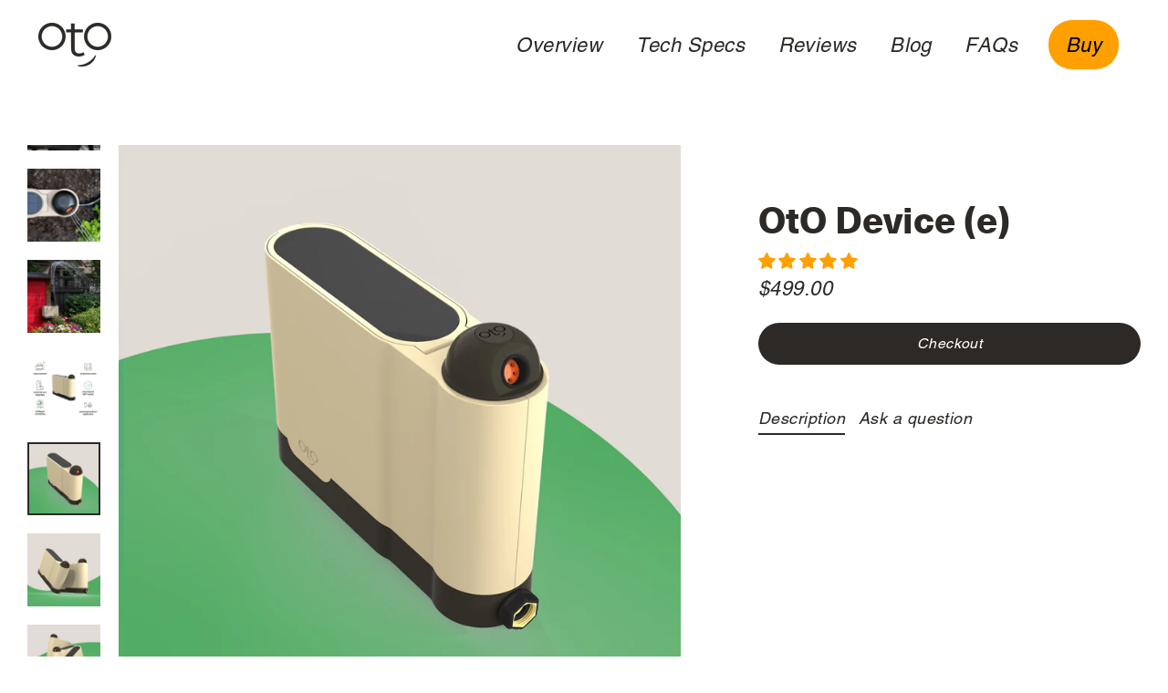

--- FILE ---
content_type: text/html; charset=utf-8
request_url: https://otolawn.com/products/single-device-variants
body_size: 40713
content:
<!doctype html>
<html class="no-js" lang="en">
<head>
  <script>!function(s,a,e,v,n,t,z){if(s.saq)return;n=s.saq=function(){n.callMethod?n.callMethod.apply(n,arguments):n.queue.push(arguments)};if(!s._saq)s._saq=n;n.push=n;n.loaded=!0;n.version='1.0';n.queue=[];t=a.createElement(e);t.async=!0;t.src=v;z=a.getElementsByTagName(e)[0];z.parentNode.insertBefore(t,z)}(window,document,'script','https://tags.srv.stackadapt.com/events.js');saq('ts', 'BCVjuK3mfjt5sDH0bYEqKw');</script>
  <meta name="google-site-verification" content="MjGjVIkXWZ2jLluDiffp2JPDfPRHal1TZ9WBgTgA1Sg" />
  <meta charset="utf-8">
  <meta http-equiv="X-UA-Compatible" content="IE=edge">
  <meta name="viewport" content="width=device-width,initial-scale=1">
  <meta name="theme-color" content="#2d2926">
  <link rel="canonical" href="https://otolawn.com/products/single-device-variants">
  <link rel="canonical" href="https://otolawn.com/products/single-device-variants">
  <link rel="preconnect" href="https://cdn.shopify.com">
  <link rel="preconnect" href="https://fonts.shopifycdn.com">
  <link rel="dns-prefetch" href="https://productreviews.shopifycdn.com">
  <link rel="stylesheet" href="https://cdnjs.cloudflare.com/ajax/libs/font-awesome/4.7.0/css/font-awesome.min.css"><link rel="shortcut icon" href="//otolawn.com/cdn/shop/files/OtO_Logo_Jet_32x32p_smooth_2_favicon_32x32px_32x32.png?v=1614324982" type="image/png" /><title>Single Device | OtO Smart Lawn
&#x7C; OtO Lawn</title>
<meta name="description" content="OtO is an innovative smart sprinkler and treatment application device. Automatically apply liquid fertilizer and pest control at the touch of a button. Irrigate automatically with schedules. Best for small to medium sized lawns. Easy to use and set up."><meta property="og:site_name" content="OtO Inc.">
  <meta property="og:url" content="https://otolawn.com/products/single-device-variants">
  <meta property="og:title" content="OtO Device (e)">
  <meta property="og:type" content="product">
  <meta property="og:description" content="OtO is an innovative smart sprinkler and treatment application device. Automatically apply liquid fertilizer and pest control at the touch of a button. Irrigate automatically with schedules. Best for small to medium sized lawns. Easy to use and set up."><meta property="og:image" content="http://otolawn.com/cdn/shop/products/Single_3ea0df85-f461-4c01-acf9-255aa220cd45_1200x1200.jpg?v=1646351852"><meta property="og:image" content="http://otolawn.com/cdn/shop/products/OtO_Website_hero1_8db96b8d-8527-4597-84cd-06ed156b23b3_1200x1200.jpg?v=1646351852"><meta property="og:image" content="http://otolawn.com/cdn/shop/products/OtO_device_overhead_f7b17f50-9db1-445c-bf2f-87a381558b58_1200x1200.jpg?v=1646351852">
  <meta property="og:image:secure_url" content="https://otolawn.com/cdn/shop/products/Single_3ea0df85-f461-4c01-acf9-255aa220cd45_1200x1200.jpg?v=1646351852"><meta property="og:image:secure_url" content="https://otolawn.com/cdn/shop/products/OtO_Website_hero1_8db96b8d-8527-4597-84cd-06ed156b23b3_1200x1200.jpg?v=1646351852"><meta property="og:image:secure_url" content="https://otolawn.com/cdn/shop/products/OtO_device_overhead_f7b17f50-9db1-445c-bf2f-87a381558b58_1200x1200.jpg?v=1646351852">
  <meta name="twitter:site" content="@">
  <meta name="twitter:card" content="summary_large_image">
  <meta name="twitter:title" content="OtO Device (e)">
  <meta name="twitter:description" content="OtO is an innovative smart sprinkler and treatment application device. Automatically apply liquid fertilizer and pest control at the touch of a button. Irrigate automatically with schedules. Best for small to medium sized lawns. Easy to use and set up.">


  
  
  <script>window.performance && window.performance.mark && window.performance.mark('shopify.content_for_header.start');</script>
<meta name="google-site-verification" content="1CY_cqoCEltba5HsuWeGexK-W3qYf-duleWAz6CdaU4">
<meta id="shopify-digital-wallet" name="shopify-digital-wallet" content="/30027808908/digital_wallets/dialog">
<meta name="shopify-checkout-api-token" content="3d9fe5214af28255fa0044c4f73887e9">
<meta id="in-context-paypal-metadata" data-shop-id="30027808908" data-venmo-supported="true" data-environment="production" data-locale="en_US" data-paypal-v4="true" data-currency="USD">
<link rel="alternate" type="application/json+oembed" href="https://otolawn.com/products/single-device-variants.oembed">
<script async="async" src="/checkouts/internal/preloads.js?locale=en-US"></script>
<link rel="preconnect" href="https://shop.app" crossorigin="anonymous">
<script async="async" src="https://shop.app/checkouts/internal/preloads.js?locale=en-US&shop_id=30027808908" crossorigin="anonymous"></script>
<script id="apple-pay-shop-capabilities" type="application/json">{"shopId":30027808908,"countryCode":"US","currencyCode":"USD","merchantCapabilities":["supports3DS"],"merchantId":"gid:\/\/shopify\/Shop\/30027808908","merchantName":"OtO Inc.","requiredBillingContactFields":["postalAddress","email"],"requiredShippingContactFields":["postalAddress","email"],"shippingType":"shipping","supportedNetworks":["visa","masterCard","amex","discover","elo","jcb"],"total":{"type":"pending","label":"OtO Inc.","amount":"1.00"},"shopifyPaymentsEnabled":true,"supportsSubscriptions":true}</script>
<script id="shopify-features" type="application/json">{"accessToken":"3d9fe5214af28255fa0044c4f73887e9","betas":["rich-media-storefront-analytics"],"domain":"otolawn.com","predictiveSearch":true,"shopId":30027808908,"locale":"en"}</script>
<script>var Shopify = Shopify || {};
Shopify.shop = "oto-lawn.myshopify.com";
Shopify.locale = "en";
Shopify.currency = {"active":"USD","rate":"1.0"};
Shopify.country = "US";
Shopify.theme = {"name":"Remove Holiday Sale ","id":156253421805,"schema_name":"Streamline","schema_version":"3.3.1","theme_store_id":872,"role":"main"};
Shopify.theme.handle = "null";
Shopify.theme.style = {"id":null,"handle":null};
Shopify.cdnHost = "otolawn.com/cdn";
Shopify.routes = Shopify.routes || {};
Shopify.routes.root = "/";</script>
<script type="module">!function(o){(o.Shopify=o.Shopify||{}).modules=!0}(window);</script>
<script>!function(o){function n(){var o=[];function n(){o.push(Array.prototype.slice.apply(arguments))}return n.q=o,n}var t=o.Shopify=o.Shopify||{};t.loadFeatures=n(),t.autoloadFeatures=n()}(window);</script>
<script>
  window.ShopifyPay = window.ShopifyPay || {};
  window.ShopifyPay.apiHost = "shop.app\/pay";
  window.ShopifyPay.redirectState = null;
</script>
<script id="shop-js-analytics" type="application/json">{"pageType":"product"}</script>
<script defer="defer" async type="module" src="//otolawn.com/cdn/shopifycloud/shop-js/modules/v2/client.init-shop-cart-sync_BT-GjEfc.en.esm.js"></script>
<script defer="defer" async type="module" src="//otolawn.com/cdn/shopifycloud/shop-js/modules/v2/chunk.common_D58fp_Oc.esm.js"></script>
<script defer="defer" async type="module" src="//otolawn.com/cdn/shopifycloud/shop-js/modules/v2/chunk.modal_xMitdFEc.esm.js"></script>
<script type="module">
  await import("//otolawn.com/cdn/shopifycloud/shop-js/modules/v2/client.init-shop-cart-sync_BT-GjEfc.en.esm.js");
await import("//otolawn.com/cdn/shopifycloud/shop-js/modules/v2/chunk.common_D58fp_Oc.esm.js");
await import("//otolawn.com/cdn/shopifycloud/shop-js/modules/v2/chunk.modal_xMitdFEc.esm.js");

  window.Shopify.SignInWithShop?.initShopCartSync?.({"fedCMEnabled":true,"windoidEnabled":true});

</script>
<script>
  window.Shopify = window.Shopify || {};
  if (!window.Shopify.featureAssets) window.Shopify.featureAssets = {};
  window.Shopify.featureAssets['shop-js'] = {"shop-cart-sync":["modules/v2/client.shop-cart-sync_DZOKe7Ll.en.esm.js","modules/v2/chunk.common_D58fp_Oc.esm.js","modules/v2/chunk.modal_xMitdFEc.esm.js"],"init-fed-cm":["modules/v2/client.init-fed-cm_B6oLuCjv.en.esm.js","modules/v2/chunk.common_D58fp_Oc.esm.js","modules/v2/chunk.modal_xMitdFEc.esm.js"],"shop-cash-offers":["modules/v2/client.shop-cash-offers_D2sdYoxE.en.esm.js","modules/v2/chunk.common_D58fp_Oc.esm.js","modules/v2/chunk.modal_xMitdFEc.esm.js"],"shop-login-button":["modules/v2/client.shop-login-button_QeVjl5Y3.en.esm.js","modules/v2/chunk.common_D58fp_Oc.esm.js","modules/v2/chunk.modal_xMitdFEc.esm.js"],"pay-button":["modules/v2/client.pay-button_DXTOsIq6.en.esm.js","modules/v2/chunk.common_D58fp_Oc.esm.js","modules/v2/chunk.modal_xMitdFEc.esm.js"],"shop-button":["modules/v2/client.shop-button_DQZHx9pm.en.esm.js","modules/v2/chunk.common_D58fp_Oc.esm.js","modules/v2/chunk.modal_xMitdFEc.esm.js"],"avatar":["modules/v2/client.avatar_BTnouDA3.en.esm.js"],"init-windoid":["modules/v2/client.init-windoid_CR1B-cfM.en.esm.js","modules/v2/chunk.common_D58fp_Oc.esm.js","modules/v2/chunk.modal_xMitdFEc.esm.js"],"init-shop-for-new-customer-accounts":["modules/v2/client.init-shop-for-new-customer-accounts_C_vY_xzh.en.esm.js","modules/v2/client.shop-login-button_QeVjl5Y3.en.esm.js","modules/v2/chunk.common_D58fp_Oc.esm.js","modules/v2/chunk.modal_xMitdFEc.esm.js"],"init-shop-email-lookup-coordinator":["modules/v2/client.init-shop-email-lookup-coordinator_BI7n9ZSv.en.esm.js","modules/v2/chunk.common_D58fp_Oc.esm.js","modules/v2/chunk.modal_xMitdFEc.esm.js"],"init-shop-cart-sync":["modules/v2/client.init-shop-cart-sync_BT-GjEfc.en.esm.js","modules/v2/chunk.common_D58fp_Oc.esm.js","modules/v2/chunk.modal_xMitdFEc.esm.js"],"shop-toast-manager":["modules/v2/client.shop-toast-manager_DiYdP3xc.en.esm.js","modules/v2/chunk.common_D58fp_Oc.esm.js","modules/v2/chunk.modal_xMitdFEc.esm.js"],"init-customer-accounts":["modules/v2/client.init-customer-accounts_D9ZNqS-Q.en.esm.js","modules/v2/client.shop-login-button_QeVjl5Y3.en.esm.js","modules/v2/chunk.common_D58fp_Oc.esm.js","modules/v2/chunk.modal_xMitdFEc.esm.js"],"init-customer-accounts-sign-up":["modules/v2/client.init-customer-accounts-sign-up_iGw4briv.en.esm.js","modules/v2/client.shop-login-button_QeVjl5Y3.en.esm.js","modules/v2/chunk.common_D58fp_Oc.esm.js","modules/v2/chunk.modal_xMitdFEc.esm.js"],"shop-follow-button":["modules/v2/client.shop-follow-button_CqMgW2wH.en.esm.js","modules/v2/chunk.common_D58fp_Oc.esm.js","modules/v2/chunk.modal_xMitdFEc.esm.js"],"checkout-modal":["modules/v2/client.checkout-modal_xHeaAweL.en.esm.js","modules/v2/chunk.common_D58fp_Oc.esm.js","modules/v2/chunk.modal_xMitdFEc.esm.js"],"shop-login":["modules/v2/client.shop-login_D91U-Q7h.en.esm.js","modules/v2/chunk.common_D58fp_Oc.esm.js","modules/v2/chunk.modal_xMitdFEc.esm.js"],"lead-capture":["modules/v2/client.lead-capture_BJmE1dJe.en.esm.js","modules/v2/chunk.common_D58fp_Oc.esm.js","modules/v2/chunk.modal_xMitdFEc.esm.js"],"payment-terms":["modules/v2/client.payment-terms_Ci9AEqFq.en.esm.js","modules/v2/chunk.common_D58fp_Oc.esm.js","modules/v2/chunk.modal_xMitdFEc.esm.js"]};
</script>
<script>(function() {
  var isLoaded = false;
  function asyncLoad() {
    if (isLoaded) return;
    isLoaded = true;
    var urls = ["https:\/\/cdn.shopify.com\/s\/files\/1\/0300\/2780\/8908\/t\/10\/assets\/zendesk-embeddable.js?v=1595259033\u0026shop=oto-lawn.myshopify.com","https:\/\/api.socialsnowball.io\/js\/referral.js?shop=oto-lawn.myshopify.com","https:\/\/static.klaviyo.com\/onsite\/js\/TpQkBH\/klaviyo.js?company_id=TpQkBH\u0026shop=oto-lawn.myshopify.com","https:\/\/ottawa.getmulberry.com\/app\/adapter.js?shop=oto-lawn.myshopify.com"];
    for (var i = 0; i < urls.length; i++) {
      var s = document.createElement('script');
      s.type = 'text/javascript';
      s.async = true;
      s.src = urls[i];
      var x = document.getElementsByTagName('script')[0];
      x.parentNode.insertBefore(s, x);
    }
  };
  if(window.attachEvent) {
    window.attachEvent('onload', asyncLoad);
  } else {
    window.addEventListener('load', asyncLoad, false);
  }
})();</script>
<script id="__st">var __st={"a":30027808908,"offset":-21600,"reqid":"d1c464dd-47e4-4721-acf0-429f3d7f7362-1769085401","pageurl":"otolawn.com\/products\/single-device-variants","u":"3e0c6fbecd30","p":"product","rtyp":"product","rid":7612539076845};</script>
<script>window.ShopifyPaypalV4VisibilityTracking = true;</script>
<script id="captcha-bootstrap">!function(){'use strict';const t='contact',e='account',n='new_comment',o=[[t,t],['blogs',n],['comments',n],[t,'customer']],c=[[e,'customer_login'],[e,'guest_login'],[e,'recover_customer_password'],[e,'create_customer']],r=t=>t.map((([t,e])=>`form[action*='/${t}']:not([data-nocaptcha='true']) input[name='form_type'][value='${e}']`)).join(','),a=t=>()=>t?[...document.querySelectorAll(t)].map((t=>t.form)):[];function s(){const t=[...o],e=r(t);return a(e)}const i='password',u='form_key',d=['recaptcha-v3-token','g-recaptcha-response','h-captcha-response',i],f=()=>{try{return window.sessionStorage}catch{return}},m='__shopify_v',_=t=>t.elements[u];function p(t,e,n=!1){try{const o=window.sessionStorage,c=JSON.parse(o.getItem(e)),{data:r}=function(t){const{data:e,action:n}=t;return t[m]||n?{data:e,action:n}:{data:t,action:n}}(c);for(const[e,n]of Object.entries(r))t.elements[e]&&(t.elements[e].value=n);n&&o.removeItem(e)}catch(o){console.error('form repopulation failed',{error:o})}}const l='form_type',E='cptcha';function T(t){t.dataset[E]=!0}const w=window,h=w.document,L='Shopify',v='ce_forms',y='captcha';let A=!1;((t,e)=>{const n=(g='f06e6c50-85a8-45c8-87d0-21a2b65856fe',I='https://cdn.shopify.com/shopifycloud/storefront-forms-hcaptcha/ce_storefront_forms_captcha_hcaptcha.v1.5.2.iife.js',D={infoText:'Protected by hCaptcha',privacyText:'Privacy',termsText:'Terms'},(t,e,n)=>{const o=w[L][v],c=o.bindForm;if(c)return c(t,g,e,D).then(n);var r;o.q.push([[t,g,e,D],n]),r=I,A||(h.body.append(Object.assign(h.createElement('script'),{id:'captcha-provider',async:!0,src:r})),A=!0)});var g,I,D;w[L]=w[L]||{},w[L][v]=w[L][v]||{},w[L][v].q=[],w[L][y]=w[L][y]||{},w[L][y].protect=function(t,e){n(t,void 0,e),T(t)},Object.freeze(w[L][y]),function(t,e,n,w,h,L){const[v,y,A,g]=function(t,e,n){const i=e?o:[],u=t?c:[],d=[...i,...u],f=r(d),m=r(i),_=r(d.filter((([t,e])=>n.includes(e))));return[a(f),a(m),a(_),s()]}(w,h,L),I=t=>{const e=t.target;return e instanceof HTMLFormElement?e:e&&e.form},D=t=>v().includes(t);t.addEventListener('submit',(t=>{const e=I(t);if(!e)return;const n=D(e)&&!e.dataset.hcaptchaBound&&!e.dataset.recaptchaBound,o=_(e),c=g().includes(e)&&(!o||!o.value);(n||c)&&t.preventDefault(),c&&!n&&(function(t){try{if(!f())return;!function(t){const e=f();if(!e)return;const n=_(t);if(!n)return;const o=n.value;o&&e.removeItem(o)}(t);const e=Array.from(Array(32),(()=>Math.random().toString(36)[2])).join('');!function(t,e){_(t)||t.append(Object.assign(document.createElement('input'),{type:'hidden',name:u})),t.elements[u].value=e}(t,e),function(t,e){const n=f();if(!n)return;const o=[...t.querySelectorAll(`input[type='${i}']`)].map((({name:t})=>t)),c=[...d,...o],r={};for(const[a,s]of new FormData(t).entries())c.includes(a)||(r[a]=s);n.setItem(e,JSON.stringify({[m]:1,action:t.action,data:r}))}(t,e)}catch(e){console.error('failed to persist form',e)}}(e),e.submit())}));const S=(t,e)=>{t&&!t.dataset[E]&&(n(t,e.some((e=>e===t))),T(t))};for(const o of['focusin','change'])t.addEventListener(o,(t=>{const e=I(t);D(e)&&S(e,y())}));const B=e.get('form_key'),M=e.get(l),P=B&&M;t.addEventListener('DOMContentLoaded',(()=>{const t=y();if(P)for(const e of t)e.elements[l].value===M&&p(e,B);[...new Set([...A(),...v().filter((t=>'true'===t.dataset.shopifyCaptcha))])].forEach((e=>S(e,t)))}))}(h,new URLSearchParams(w.location.search),n,t,e,['guest_login'])})(!0,!0)}();</script>
<script integrity="sha256-4kQ18oKyAcykRKYeNunJcIwy7WH5gtpwJnB7kiuLZ1E=" data-source-attribution="shopify.loadfeatures" defer="defer" src="//otolawn.com/cdn/shopifycloud/storefront/assets/storefront/load_feature-a0a9edcb.js" crossorigin="anonymous"></script>
<script crossorigin="anonymous" defer="defer" src="//otolawn.com/cdn/shopifycloud/storefront/assets/shopify_pay/storefront-65b4c6d7.js?v=20250812"></script>
<script data-source-attribution="shopify.dynamic_checkout.dynamic.init">var Shopify=Shopify||{};Shopify.PaymentButton=Shopify.PaymentButton||{isStorefrontPortableWallets:!0,init:function(){window.Shopify.PaymentButton.init=function(){};var t=document.createElement("script");t.src="https://otolawn.com/cdn/shopifycloud/portable-wallets/latest/portable-wallets.en.js",t.type="module",document.head.appendChild(t)}};
</script>
<script data-source-attribution="shopify.dynamic_checkout.buyer_consent">
  function portableWalletsHideBuyerConsent(e){var t=document.getElementById("shopify-buyer-consent"),n=document.getElementById("shopify-subscription-policy-button");t&&n&&(t.classList.add("hidden"),t.setAttribute("aria-hidden","true"),n.removeEventListener("click",e))}function portableWalletsShowBuyerConsent(e){var t=document.getElementById("shopify-buyer-consent"),n=document.getElementById("shopify-subscription-policy-button");t&&n&&(t.classList.remove("hidden"),t.removeAttribute("aria-hidden"),n.addEventListener("click",e))}window.Shopify?.PaymentButton&&(window.Shopify.PaymentButton.hideBuyerConsent=portableWalletsHideBuyerConsent,window.Shopify.PaymentButton.showBuyerConsent=portableWalletsShowBuyerConsent);
</script>
<script data-source-attribution="shopify.dynamic_checkout.cart.bootstrap">document.addEventListener("DOMContentLoaded",(function(){function t(){return document.querySelector("shopify-accelerated-checkout-cart, shopify-accelerated-checkout")}if(t())Shopify.PaymentButton.init();else{new MutationObserver((function(e,n){t()&&(Shopify.PaymentButton.init(),n.disconnect())})).observe(document.body,{childList:!0,subtree:!0})}}));
</script>
<link id="shopify-accelerated-checkout-styles" rel="stylesheet" media="screen" href="https://otolawn.com/cdn/shopifycloud/portable-wallets/latest/accelerated-checkout-backwards-compat.css" crossorigin="anonymous">
<style id="shopify-accelerated-checkout-cart">
        #shopify-buyer-consent {
  margin-top: 1em;
  display: inline-block;
  width: 100%;
}

#shopify-buyer-consent.hidden {
  display: none;
}

#shopify-subscription-policy-button {
  background: none;
  border: none;
  padding: 0;
  text-decoration: underline;
  font-size: inherit;
  cursor: pointer;
}

#shopify-subscription-policy-button::before {
  box-shadow: none;
}

      </style>

<script>window.performance && window.performance.mark && window.performance.mark('shopify.content_for_header.end');</script>

  <script src="//otolawn.com/cdn/shop/t/169/assets/bsub.js?v=158520562351594542841767623185" type="text/javascript"></script>
  <link href="//otolawn.com/cdn/shop/t/169/assets/bsub.scss.css?v=95412381906123361661767623185" rel="stylesheet" type="text/css" media="all" />
  <link href="//otolawn.com/cdn/shop/t/169/assets/custom-oto-style.css?v=7220291690625115401767623185" rel="stylesheet" type="text/css" media="all" />  

  
  <script>
    var theme = {
      stylesheet: "//otolawn.com/cdn/shop/t/169/assets/theme.css?v=22879840968031588101767623354",
      template: "product",
      routes: {
        cart: "/cart",
        cartAdd: "/cart/add.js",
        cartChange: "/cart/change"
      },
      strings: {
        addToCart: "Add to cart",
        soldOut: "Sold Out",
        unavailable: "Unavailable",
        regularPrice: "Regular price",
        salePrice: "Sale price",
        stockLabel: "[count] in stock",
        willNotShipUntil: "Will not ship until [date]",
        willBeInStockAfter: "Will be in stock after [date]",
        waitingForStock: "Inventory on the way",
        cartItems: "[count] items",
        cartConfirmDelete: "Are you sure you want to remove this item?",
        cartTermsConfirmation: "You must agree with the terms and conditions of sales to check out"
      },
      settings: {
        dynamicVariantsEnable: true,
        cartType: "drawer",
        moneyFormat: "${{amount}}",
        quickView: false,
        hoverProductGrid: true,
        themeName: 'Streamline',
        themeVersion: "3.3.1"
      }
    };

    document.documentElement.className = document.documentElement.className.replace('no-js', 'js');
  </script><style data-shopify>:root {
    --typeHeaderPrimary: 'Neue Haas Unica';
    --typeHeaderFallback: sans-serif;
    --typeHeaderSize: 40px;
    --typeHeaderStyle: normal;
    --typeHeaderWeight: 700;
    --typeHeaderLineHeight: 1;
    --typeHeaderSpacing: 0.0em;

    --typeBasePrimary: 'Helvetica';
    --typeBaseFallback:Arial, sans-serif;
    --typeBaseSize: 18px;
    --typeBaseWeight: 400;
    --typeBaseStyle: normal;
    --typeBaseSpacing: 0.025em;
    --typeBaseLineHeight: 1.6;

    
      --buttonRadius: 35px;
    

    --iconWeight: 5px;
    --iconLinecaps: miter;
  }

  

  .hero {
    background-image: linear-gradient(100deg, #2d2926 40%, #514a44 63%, #2d2926 79%);
  }

  .placeholder-content,
  .image-wrap,
  .skrim__link,
  .pswp__img--placeholder {
    background-image: linear-gradient(100deg, #ffffff 40%, #f7f7f7 63%, #ffffff 79%);
  }</style><style>
  @font-face {
  font-family: "Instrument Sans";
  font-weight: 700;
  font-style: normal;
  font-display: swap;
  src: url("//otolawn.com/cdn/fonts/instrument_sans/instrumentsans_n7.e4ad9032e203f9a0977786c356573ced65a7419a.woff2") format("woff2"),
       url("//otolawn.com/cdn/fonts/instrument_sans/instrumentsans_n7.b9e40f166fb7639074ba34738101a9d2990bb41a.woff") format("woff");
}

  

  
  
  

  body,
  input,
  textarea,
  button,
  select {
    -webkit-font-smoothing: antialiased;
    -webkit-text-size-adjust: 100%;
    text-rendering: optimizeSpeed;
    font-family: var(--typeBasePrimary), var(--typeBaseFallback);
    font-size: calc(var(--typeBaseSize) * 0.85);
    font-weight: var(--typeBaseWeight);
    font-style: var(--typeBaseStyle);
    letter-spacing: var(--typeBaseSpacing);
    line-height: var(--typeBaseLineHeight);
  }

  @media only screen and (min-width: 769px) {
    body,
    input,
    textarea,
    button,
    select {
      font-size: var(--typeBaseSize);
    }
  }

  .page-container {
    display: none;
  }

  h1, .h1,
  h3, .h3,
  h4, .h4,
  h5, .h5,
  h6, .h6,
  .section-header__title,
  .spr-header-title.spr-header-title {
    font-family: var(--typeHeaderPrimary), var(--typeHeaderFallback);
    font-weight: var(--typeHeaderWeight);
    font-style: normal;
    letter-spacing: var(--typeHeaderSpacing);
    line-height: var(--typeHeaderLineHeight);
    word-break: break-word;

    
  }

  h2, .h2 {
    font-family: var(--typeBasePrimary), var(--typeBaseFallback);
    font-weight: var(--typeBaseWeight);
    letter-spacing: var(--typeBaseSpacing);
    line-height: var(--typeBaseLineHeight);
  }

  
  @keyframes pulse-fade {
    0% {
      opacity: 0;
    }
    50% {
      opacity: 1;
    }
    100% {
      opacity: 0;
    }
  }

  .splash-screen {
    box-sizing: border-box;
    display: flex;
    position: fixed;
    left: 0;
    top: 0;
    right: 0;
    bottom: 0;
    align-items: center;
    justify-content: center;
    z-index: 10001;
    background-color: #ffffff;
  }

  .splash-screen__loader {
    max-width: 100px;
  }

  @media only screen and (min-width: 769px) {
    .splash-screen__loader {
      max-width: 100px;
    }
  }

  .splash-screen img {
    display: block;
    max-width: 100%;
    border: 0 none;
    animation: pulse-fade 0.4s infinite linear;
  }

  .loader-text {
    letter-spacing: 0.2em;
    font-size: 1.5em;
    text-transform: uppercase;
    animation: pulse-fade 0.4s infinite linear;
  }

  .loader-logo {
    display: none;
    position: fixed;
    left: 0;
    top: 0;
    right: 0;
    bottom: 0;
    align-items: center;
    justify-content: center;
    background-color: #ffffff;
    z-index: 6000;
  }

  .loader-logo__img {
    display: block;
  }

  .transition-body {
    opacity: 0;
  }

  .btn--loading span:after {
    content: "Loading";
  }
</style>

<link title="theme" rel="preload" href="//otolawn.com/cdn/shop/t/169/assets/theme.css?v=22879840968031588101767623354" as="style">
<noscript><link rel="stylesheet" href="//otolawn.com/cdn/shop/t/169/assets/theme.css?v=22879840968031588101767623354"></noscript>

<script>
/*! loadCSS. [c]2017 Filament Group, Inc. MIT License */
!function(a){"use strict";var b=function(b,c,d){function e(a){return h.body?a():void setTimeout(function(){e(a)})}function f(){i.addEventListener&&i.removeEventListener("load",f);if(!Shopify.designMode)i.media=d||"all"}var g,h=a.document,i=h.createElement("link");if(c)g=c;else{var j=(h.body||h.getElementsByTagName("head")[0]).childNodes;g=j[j.length-1]}var k=h.styleSheets;i.rel="stylesheet",i.href=b,i.media=Shopify.designMode?d||"all":"only x",e(function(){g.parentNode.insertBefore(i,c?g:g.nextSibling)});var l=function(a){for(var b=i.href,c=k.length;c--;)if(k[c].href===b)return a();setTimeout(function(){l(a)})};return i.addEventListener&&i.addEventListener("load",f),i.onloadcssdefined=l,l(f),i};"undefined"!=typeof exports?exports.loadCSS=b:a.loadCSS=b}("undefined"!=typeof global?global:this);
/*! onloadCSS. (onload callback for loadCSS) [c]2017 Filament Group, Inc. MIT License */
function onloadCSS(a,b){function c(){!d&&b&&(d=!0,b.call(a))}var d;a.addEventListener&&a.addEventListener("load",c),a.attachEvent&&a.attachEvent("onload",c),"isApplicationInstalled"in navigator&&"onloadcssdefined"in a&&a.onloadcssdefined(c)}

// Insert our stylesheet before our preload <link> tag
var preload = document.querySelector('link[href="//otolawn.com/cdn/shop/t/169/assets/theme.css?v=22879840968031588101767623354"]');
var stylesheet = loadCSS('//otolawn.com/cdn/shop/t/169/assets/theme.css?v=22879840968031588101767623354', preload);
// Create a property to easily detect if the stylesheet is done loading
onloadCSS(stylesheet, function() { stylesheet.loaded = true; });
</script>
<script src="//otolawn.com/cdn/shop/t/169/assets/vendor-v3.js" defer="defer"></script><script src="//otolawn.com/cdn/shop/t/169/assets/theme.js?v=94919429980928678961767623185" defer="defer"></script>
<!-- Start of Judge.me Core -->
<link rel="dns-prefetch" href="https://cdn.judge.me/">
<script data-cfasync='false' class='jdgm-settings-script'>window.jdgmSettings={"pagination":5,"disable_web_reviews":true,"badge_no_review_text":"No reviews","badge_n_reviews_text":"Based on {{ n }} review/reviews","badge_star_color":"#ff9f00","hide_badge_preview_if_no_reviews":true,"badge_hide_text":true,"enforce_center_preview_badge":false,"widget_title":"Customer Reviews","widget_open_form_text":"Write a review","widget_close_form_text":"Cancel review","widget_refresh_page_text":"Refresh page","widget_summary_text":"{{ average_rating_1_decimal }} based on {{ number_of_reviews }} review/reviews","widget_no_review_text":"Be the first to write a review","widget_name_field_text":"Display name","widget_verified_name_field_text":"Verified Name (public)","widget_name_placeholder_text":"Display name","widget_required_field_error_text":"This field is required.","widget_email_field_text":"Email address","widget_verified_email_field_text":"Verified Email (private, can not be edited)","widget_email_placeholder_text":"Your email address","widget_email_field_error_text":"Please enter a valid email address.","widget_rating_field_text":"Rating","widget_review_title_field_text":"Review Title","widget_review_title_placeholder_text":"Give your review a title","widget_review_body_field_text":"Review content","widget_review_body_placeholder_text":"Start writing here...","widget_pictures_field_text":"Picture/Video (optional)","widget_submit_review_text":"Submit Review","widget_submit_verified_review_text":"Submit Verified Review","widget_submit_success_msg_with_auto_publish":"Thank you! Please refresh the page in a few moments to see your review. You can remove or edit your review by logging into \u003ca href='https://judge.me/login' target='_blank' rel='nofollow noopener'\u003eJudge.me\u003c/a\u003e","widget_submit_success_msg_no_auto_publish":"Thank you! Your review will be published as soon as it is approved by the shop admin. You can remove or edit your review by logging into \u003ca href='https://judge.me/login' target='_blank' rel='nofollow noopener'\u003eJudge.me\u003c/a\u003e","widget_show_default_reviews_out_of_total_text":"Showing {{ n_reviews_shown }} out of {{ n_reviews }} reviews.","widget_show_all_link_text":"Show all","widget_show_less_link_text":"Show less","widget_author_said_text":"{{ reviewer_name }} said:","widget_days_text":"{{ n }} days ago","widget_weeks_text":"{{ n }} week/weeks ago","widget_months_text":"{{ n }} month/months ago","widget_years_text":"{{ n }} year/years ago","widget_yesterday_text":"Yesterday","widget_today_text":"Today","widget_replied_text":"\u003e\u003e {{ shop_name }} replied:","widget_read_more_text":"Read more","widget_reviewer_name_as_initial":"","widget_rating_filter_color":"","widget_rating_filter_see_all_text":"See all reviews","widget_sorting_most_recent_text":"Most Recent","widget_sorting_highest_rating_text":"Highest Rating","widget_sorting_lowest_rating_text":"Lowest Rating","widget_sorting_with_pictures_text":"Only Pictures","widget_sorting_most_helpful_text":"Most Helpful","widget_open_question_form_text":"Ask a question","widget_reviews_subtab_text":"Reviews","widget_questions_subtab_text":"Questions","widget_question_label_text":"Question","widget_answer_label_text":"Answer","widget_question_placeholder_text":"Write your question here","widget_submit_question_text":"Submit Question","widget_question_submit_success_text":"Thank you for your question! We will notify you once it gets answered.","widget_star_color":"#ff9f00","verified_badge_text":"Verified","verified_badge_bg_color":"","verified_badge_text_color":"","verified_badge_placement":"left-of-reviewer-name","widget_review_max_height":"","widget_hide_border":false,"widget_social_share":false,"widget_thumb":false,"widget_review_location_show":false,"widget_location_format":"country_iso_code","all_reviews_include_out_of_store_products":true,"all_reviews_out_of_store_text":"(out of store)","all_reviews_pagination":100,"all_reviews_product_name_prefix_text":"about","enable_review_pictures":true,"enable_question_anwser":false,"widget_theme":"","review_date_format":"mm/dd/yyyy","default_sort_method":"highest-rating","widget_product_reviews_subtab_text":"Product reviews","widget_shop_reviews_subtab_text":"Shop reviews","widget_other_products_reviews_text":"Reviews for other products","widget_store_reviews_subtab_text":"Store reviews","widget_no_store_reviews_text":"This store hasn't received any reviews yet","widget_web_restriction_product_reviews_text":"This product hasn't received any reviews yet","widget_no_items_text":"No items found","widget_show_more_text":"Show more","widget_write_a_store_review_text":"Write a store review","widget_other_languages_heading":"Reviews in Other Languages","widget_translate_review_text":"Translate review to {{ language }}","widget_translating_review_text":"Translating...","widget_show_original_translation_text":"Show original ({{ language }})","widget_translate_review_failed_text":"Review couldn't be translated.","widget_translate_review_retry_text":"Retry","widget_translate_review_try_again_later_text":"Try again later","show_product_url_for_grouped_product":false,"widget_sorting_pictures_first_text":"Pictures First","show_pictures_on_all_rev_page_mobile":false,"show_pictures_on_all_rev_page_desktop":false,"floating_tab_hide_mobile_install_preference":false,"floating_tab_button_name":"★ Reviews","floating_tab_title":"Let customers speak for us","floating_tab_button_color":"","floating_tab_button_background_color":"","floating_tab_url":"","floating_tab_url_enabled":false,"floating_tab_tab_style":"text","all_reviews_text_badge_text":"Based on {{ shop.metafields.judgeme.all_reviews_count }} reviews.","all_reviews_text_badge_text_branded_style":"{{ shop.metafields.judgeme.all_reviews_rating | round: 1 }} out of 5 stars based on {{ shop.metafields.judgeme.all_reviews_count }} reviews","is_all_reviews_text_badge_a_link":false,"show_stars_for_all_reviews_text_badge":true,"all_reviews_text_badge_url":"","all_reviews_text_style":"text","all_reviews_text_color_style":"judgeme_brand_color","all_reviews_text_color":"#108474","all_reviews_text_show_jm_brand":true,"featured_carousel_show_header":true,"featured_carousel_title":"let our customers speak for us.","testimonials_carousel_title":"Customers are saying","videos_carousel_title":"Real customer stories","cards_carousel_title":"Customers are saying","featured_carousel_count_text":"from {{ n }} reviews","featured_carousel_add_link_to_all_reviews_page":false,"featured_carousel_url":"","featured_carousel_show_images":false,"featured_carousel_autoslide_interval":5,"featured_carousel_arrows_on_the_sides":true,"featured_carousel_height":390,"featured_carousel_width":100,"featured_carousel_image_size":340,"featured_carousel_image_height":250,"featured_carousel_arrow_color":"#2d2926","verified_count_badge_style":"vintage","verified_count_badge_orientation":"horizontal","verified_count_badge_color_style":"judgeme_brand_color","verified_count_badge_color":"#108474","is_verified_count_badge_a_link":false,"verified_count_badge_url":"","verified_count_badge_show_jm_brand":true,"widget_rating_preset_default":5,"widget_first_sub_tab":"product-reviews","widget_show_histogram":true,"widget_histogram_use_custom_color":false,"widget_pagination_use_custom_color":false,"widget_star_use_custom_color":true,"widget_verified_badge_use_custom_color":false,"widget_write_review_use_custom_color":false,"picture_reminder_submit_button":"Upload Pictures","enable_review_videos":true,"mute_video_by_default":false,"widget_sorting_videos_first_text":"Videos First","widget_review_pending_text":"Pending","featured_carousel_items_for_large_screen":3,"social_share_options_order":"Facebook,Twitter","remove_microdata_snippet":false,"disable_json_ld":false,"enable_json_ld_products":false,"preview_badge_show_question_text":false,"preview_badge_no_question_text":"No questions","preview_badge_n_question_text":"{{ number_of_questions }} question/questions","qa_badge_show_icon":false,"qa_badge_position":"same-row","remove_judgeme_branding":true,"widget_add_search_bar":true,"widget_search_bar_placeholder":"Search","widget_sorting_verified_only_text":"Verified only","featured_carousel_theme":"default","featured_carousel_show_rating":true,"featured_carousel_show_title":true,"featured_carousel_show_body":true,"featured_carousel_show_date":false,"featured_carousel_show_reviewer":true,"featured_carousel_show_product":false,"featured_carousel_header_background_color":"#108474","featured_carousel_header_text_color":"#ffffff","featured_carousel_name_product_separator":"reviewed","featured_carousel_full_star_background":"#108474","featured_carousel_empty_star_background":"#dadada","featured_carousel_vertical_theme_background":"#f9fafb","featured_carousel_verified_badge_enable":false,"featured_carousel_verified_badge_color":"#108474","featured_carousel_border_style":"round","featured_carousel_review_line_length_limit":3,"featured_carousel_more_reviews_button_text":"Read more reviews","featured_carousel_view_product_button_text":"View product","all_reviews_page_load_reviews_on":"scroll","all_reviews_page_load_more_text":"Load more reviews","disable_fb_tab_reviews":false,"enable_ajax_cdn_cache":false,"widget_public_name_text":"displayed publicly like","default_reviewer_name":"John Smith","default_reviewer_name_has_non_latin":true,"widget_reviewer_anonymous":"Anonymous","medals_widget_title":"Judge.me Review Medals","medals_widget_background_color":"#f9fafb","medals_widget_position":"footer_all_pages","medals_widget_border_color":"#f9fafb","medals_widget_verified_text_position":"left","medals_widget_use_monochromatic_version":false,"medals_widget_elements_color":"#108474","show_reviewer_avatar":true,"widget_invalid_yt_video_url_error_text":"Not a YouTube video URL","widget_max_length_field_error_text":"Please enter no more than {0} characters.","widget_show_country_flag":false,"widget_show_collected_via_shop_app":true,"widget_verified_by_shop_badge_style":"light","widget_verified_by_shop_text":"Verified by Shop","widget_show_photo_gallery":false,"widget_load_with_code_splitting":true,"widget_ugc_install_preference":false,"widget_ugc_title":"Made by us, Shared by you","widget_ugc_subtitle":"Tag us to see your picture featured in our page","widget_ugc_arrows_color":"#ffffff","widget_ugc_primary_button_text":"Buy Now","widget_ugc_primary_button_background_color":"#108474","widget_ugc_primary_button_text_color":"#ffffff","widget_ugc_primary_button_border_width":"0","widget_ugc_primary_button_border_style":"none","widget_ugc_primary_button_border_color":"#108474","widget_ugc_primary_button_border_radius":"25","widget_ugc_secondary_button_text":"Load More","widget_ugc_secondary_button_background_color":"#ffffff","widget_ugc_secondary_button_text_color":"#108474","widget_ugc_secondary_button_border_width":"2","widget_ugc_secondary_button_border_style":"solid","widget_ugc_secondary_button_border_color":"#108474","widget_ugc_secondary_button_border_radius":"25","widget_ugc_reviews_button_text":"View Reviews","widget_ugc_reviews_button_background_color":"#ffffff","widget_ugc_reviews_button_text_color":"#108474","widget_ugc_reviews_button_border_width":"2","widget_ugc_reviews_button_border_style":"solid","widget_ugc_reviews_button_border_color":"#108474","widget_ugc_reviews_button_border_radius":"25","widget_ugc_reviews_button_link_to":"judgeme-reviews-page","widget_ugc_show_post_date":true,"widget_ugc_max_width":"800","widget_rating_metafield_value_type":true,"widget_primary_color":"#108474","widget_enable_secondary_color":false,"widget_secondary_color":"#edf5f5","widget_summary_average_rating_text":"{{ average_rating }} out of 5","widget_media_grid_title":"Customer photos \u0026 videos","widget_media_grid_see_more_text":"See more","widget_round_style":false,"widget_show_product_medals":true,"widget_verified_by_judgeme_text":"Verified by Judge.me","widget_show_store_medals":true,"widget_verified_by_judgeme_text_in_store_medals":"Verified by Judge.me","widget_media_field_exceed_quantity_message":"Sorry, we can only accept {{ max_media }} for one review.","widget_media_field_exceed_limit_message":"{{ file_name }} is too large, please select a {{ media_type }} less than {{ size_limit }}MB.","widget_review_submitted_text":"Review Submitted!","widget_question_submitted_text":"Question Submitted!","widget_close_form_text_question":"Cancel","widget_write_your_answer_here_text":"Write your answer here","widget_enabled_branded_link":true,"widget_show_collected_by_judgeme":false,"widget_reviewer_name_color":"","widget_write_review_text_color":"","widget_write_review_bg_color":"","widget_collected_by_judgeme_text":"collected by Judge.me","widget_pagination_type":"standard","widget_load_more_text":"Load More","widget_load_more_color":"#108474","widget_full_review_text":"Full Review","widget_read_more_reviews_text":"Read More Reviews","widget_read_questions_text":"Read Questions","widget_questions_and_answers_text":"Questions \u0026 Answers","widget_verified_by_text":"Verified by","widget_verified_text":"Verified","widget_number_of_reviews_text":"{{ number_of_reviews }} reviews","widget_back_button_text":"Back","widget_next_button_text":"Next","widget_custom_forms_filter_button":"Filters","custom_forms_style":"vertical","widget_show_review_information":false,"how_reviews_are_collected":"How reviews are collected?","widget_show_review_keywords":false,"widget_gdpr_statement":"How we use your data: We'll only contact you about the review you left, and only if necessary. By submitting your review, you agree to Judge.me's \u003ca href='https://judge.me/terms' target='_blank' rel='nofollow noopener'\u003eterms\u003c/a\u003e, \u003ca href='https://judge.me/privacy' target='_blank' rel='nofollow noopener'\u003eprivacy\u003c/a\u003e and \u003ca href='https://judge.me/content-policy' target='_blank' rel='nofollow noopener'\u003econtent\u003c/a\u003e policies.","widget_multilingual_sorting_enabled":false,"widget_translate_review_content_enabled":false,"widget_translate_review_content_method":"manual","popup_widget_review_selection":"automatically_with_pictures","popup_widget_round_border_style":true,"popup_widget_show_title":true,"popup_widget_show_body":true,"popup_widget_show_reviewer":false,"popup_widget_show_product":true,"popup_widget_show_pictures":true,"popup_widget_use_review_picture":true,"popup_widget_show_on_home_page":true,"popup_widget_show_on_product_page":true,"popup_widget_show_on_collection_page":true,"popup_widget_show_on_cart_page":true,"popup_widget_position":"bottom_left","popup_widget_first_review_delay":5,"popup_widget_duration":5,"popup_widget_interval":5,"popup_widget_review_count":5,"popup_widget_hide_on_mobile":true,"review_snippet_widget_round_border_style":true,"review_snippet_widget_card_color":"#FFFFFF","review_snippet_widget_slider_arrows_background_color":"#FFFFFF","review_snippet_widget_slider_arrows_color":"#000000","review_snippet_widget_star_color":"#108474","show_product_variant":false,"all_reviews_product_variant_label_text":"Variant: ","widget_show_verified_branding":false,"widget_ai_summary_title":"Customers say","widget_ai_summary_disclaimer":"AI-powered review summary based on recent customer reviews","widget_show_ai_summary":false,"widget_show_ai_summary_bg":false,"widget_show_review_title_input":true,"redirect_reviewers_invited_via_email":"review_widget","request_store_review_after_product_review":false,"request_review_other_products_in_order":false,"review_form_color_scheme":"default","review_form_corner_style":"square","review_form_star_color":{},"review_form_text_color":"#333333","review_form_background_color":"#ffffff","review_form_field_background_color":"#fafafa","review_form_button_color":{},"review_form_button_text_color":"#ffffff","review_form_modal_overlay_color":"#000000","review_content_screen_title_text":"How would you rate this product?","review_content_introduction_text":"We would love it if you would share a bit about your experience.","store_review_form_title_text":"How would you rate this store?","store_review_form_introduction_text":"We would love it if you would share a bit about your experience.","show_review_guidance_text":true,"one_star_review_guidance_text":"Poor","five_star_review_guidance_text":"Great","customer_information_screen_title_text":"About you","customer_information_introduction_text":"Please tell us more about you.","custom_questions_screen_title_text":"Your experience in more detail","custom_questions_introduction_text":"Here are a few questions to help us understand more about your experience.","review_submitted_screen_title_text":"Thanks for your review!","review_submitted_screen_thank_you_text":"We are processing it and it will appear on the store soon.","review_submitted_screen_email_verification_text":"Please confirm your email by clicking the link we just sent you. This helps us keep reviews authentic.","review_submitted_request_store_review_text":"Would you like to share your experience of shopping with us?","review_submitted_review_other_products_text":"Would you like to review these products?","store_review_screen_title_text":"Would you like to share your experience of shopping with us?","store_review_introduction_text":"We value your feedback and use it to improve. Please share any thoughts or suggestions you have.","reviewer_media_screen_title_picture_text":"Share a picture","reviewer_media_introduction_picture_text":"Upload a photo to support your review.","reviewer_media_screen_title_video_text":"Share a video","reviewer_media_introduction_video_text":"Upload a video to support your review.","reviewer_media_screen_title_picture_or_video_text":"Share a picture or video","reviewer_media_introduction_picture_or_video_text":"Upload a photo or video to support your review.","reviewer_media_youtube_url_text":"Paste your Youtube URL here","advanced_settings_next_step_button_text":"Next","advanced_settings_close_review_button_text":"Close","modal_write_review_flow":false,"write_review_flow_required_text":"Required","write_review_flow_privacy_message_text":"We respect your privacy.","write_review_flow_anonymous_text":"Post review as anonymous","write_review_flow_visibility_text":"This won't be visible to other customers.","write_review_flow_multiple_selection_help_text":"Select as many as you like","write_review_flow_single_selection_help_text":"Select one option","write_review_flow_required_field_error_text":"This field is required","write_review_flow_invalid_email_error_text":"Please enter a valid email address","write_review_flow_max_length_error_text":"Max. {{ max_length }} characters.","write_review_flow_media_upload_text":"\u003cb\u003eClick to upload\u003c/b\u003e or drag and drop","write_review_flow_gdpr_statement":"We'll only contact you about your review if necessary. By submitting your review, you agree to our \u003ca href='https://judge.me/terms' target='_blank' rel='nofollow noopener'\u003eterms and conditions\u003c/a\u003e and \u003ca href='https://judge.me/privacy' target='_blank' rel='nofollow noopener'\u003eprivacy policy\u003c/a\u003e.","rating_only_reviews_enabled":false,"show_negative_reviews_help_screen":false,"new_review_flow_help_screen_rating_threshold":3,"negative_review_resolution_screen_title_text":"Tell us more","negative_review_resolution_text":"Your experience matters to us. If there were issues with your purchase, we're here to help. Feel free to reach out to us, we'd love the opportunity to make things right.","negative_review_resolution_button_text":"Contact us","negative_review_resolution_proceed_with_review_text":"Leave a review","negative_review_resolution_subject":"Issue with purchase from {{ shop_name }}.{{ order_name }}","preview_badge_collection_page_install_status":false,"widget_review_custom_css":"","preview_badge_custom_css":"","preview_badge_stars_count":"5-stars","featured_carousel_custom_css":"","floating_tab_custom_css":"","all_reviews_widget_custom_css":".jdgm-rev__prod-link {\n  pointer-events: none !important;\n}\n\na.jdgm-rev__prod-link.js-no-transition {\n    pointer-events: none !important;\n}\n[data-tabname=\"shop-reviews\"] {\n  display: none;\n}","medals_widget_custom_css":"","verified_badge_custom_css":"","all_reviews_text_custom_css":"","transparency_badges_collected_via_store_invite":false,"transparency_badges_from_another_provider":false,"transparency_badges_collected_from_store_visitor":false,"transparency_badges_collected_by_verified_review_provider":false,"transparency_badges_earned_reward":false,"transparency_badges_collected_via_store_invite_text":"Review collected via store invitation","transparency_badges_from_another_provider_text":"Review collected from another provider","transparency_badges_collected_from_store_visitor_text":"Review collected from a store visitor","transparency_badges_written_in_google_text":"Review written in Google","transparency_badges_written_in_etsy_text":"Review written in Etsy","transparency_badges_written_in_shop_app_text":"Review written in Shop App","transparency_badges_earned_reward_text":"Review earned a reward for future purchase","product_review_widget_per_page":10,"widget_store_review_label_text":"Review about the store","checkout_comment_extension_title_on_product_page":"Customer Comments","checkout_comment_extension_num_latest_comment_show":5,"checkout_comment_extension_format":"name_and_timestamp","checkout_comment_customer_name":"last_initial","checkout_comment_comment_notification":true,"preview_badge_collection_page_install_preference":false,"preview_badge_home_page_install_preference":false,"preview_badge_product_page_install_preference":true,"review_widget_install_preference":"","review_carousel_install_preference":true,"floating_reviews_tab_install_preference":"none","verified_reviews_count_badge_install_preference":false,"all_reviews_text_install_preference":false,"review_widget_best_location":true,"judgeme_medals_install_preference":false,"review_widget_revamp_enabled":false,"review_widget_qna_enabled":false,"review_widget_header_theme":"minimal","review_widget_widget_title_enabled":true,"review_widget_header_text_size":"medium","review_widget_header_text_weight":"regular","review_widget_average_rating_style":"compact","review_widget_bar_chart_enabled":true,"review_widget_bar_chart_type":"numbers","review_widget_bar_chart_style":"standard","review_widget_expanded_media_gallery_enabled":false,"review_widget_reviews_section_theme":"standard","review_widget_image_style":"thumbnails","review_widget_review_image_ratio":"square","review_widget_stars_size":"medium","review_widget_verified_badge":"standard_text","review_widget_review_title_text_size":"medium","review_widget_review_text_size":"medium","review_widget_review_text_length":"medium","review_widget_number_of_columns_desktop":3,"review_widget_carousel_transition_speed":5,"review_widget_custom_questions_answers_display":"always","review_widget_button_text_color":"#FFFFFF","review_widget_text_color":"#000000","review_widget_lighter_text_color":"#7B7B7B","review_widget_corner_styling":"soft","review_widget_review_word_singular":"review","review_widget_review_word_plural":"reviews","review_widget_voting_label":"Helpful?","review_widget_shop_reply_label":"Reply from {{ shop_name }}:","review_widget_filters_title":"Filters","qna_widget_question_word_singular":"Question","qna_widget_question_word_plural":"Questions","qna_widget_answer_reply_label":"Answer from {{ answerer_name }}:","qna_content_screen_title_text":"Ask a question about this product","qna_widget_question_required_field_error_text":"Please enter your question.","qna_widget_flow_gdpr_statement":"We'll only contact you about your question if necessary. By submitting your question, you agree to our \u003ca href='https://judge.me/terms' target='_blank' rel='nofollow noopener'\u003eterms and conditions\u003c/a\u003e and \u003ca href='https://judge.me/privacy' target='_blank' rel='nofollow noopener'\u003eprivacy policy\u003c/a\u003e.","qna_widget_question_submitted_text":"Thanks for your question!","qna_widget_close_form_text_question":"Close","qna_widget_question_submit_success_text":"We’ll notify you by email when your question is answered.","all_reviews_widget_v2025_enabled":false,"all_reviews_widget_v2025_header_theme":"default","all_reviews_widget_v2025_widget_title_enabled":true,"all_reviews_widget_v2025_header_text_size":"medium","all_reviews_widget_v2025_header_text_weight":"regular","all_reviews_widget_v2025_average_rating_style":"compact","all_reviews_widget_v2025_bar_chart_enabled":true,"all_reviews_widget_v2025_bar_chart_type":"numbers","all_reviews_widget_v2025_bar_chart_style":"standard","all_reviews_widget_v2025_expanded_media_gallery_enabled":false,"all_reviews_widget_v2025_show_store_medals":true,"all_reviews_widget_v2025_show_photo_gallery":true,"all_reviews_widget_v2025_show_review_keywords":false,"all_reviews_widget_v2025_show_ai_summary":false,"all_reviews_widget_v2025_show_ai_summary_bg":false,"all_reviews_widget_v2025_add_search_bar":false,"all_reviews_widget_v2025_default_sort_method":"most-recent","all_reviews_widget_v2025_reviews_per_page":10,"all_reviews_widget_v2025_reviews_section_theme":"default","all_reviews_widget_v2025_image_style":"thumbnails","all_reviews_widget_v2025_review_image_ratio":"square","all_reviews_widget_v2025_stars_size":"medium","all_reviews_widget_v2025_verified_badge":"bold_badge","all_reviews_widget_v2025_review_title_text_size":"medium","all_reviews_widget_v2025_review_text_size":"medium","all_reviews_widget_v2025_review_text_length":"medium","all_reviews_widget_v2025_number_of_columns_desktop":3,"all_reviews_widget_v2025_carousel_transition_speed":5,"all_reviews_widget_v2025_custom_questions_answers_display":"always","all_reviews_widget_v2025_show_product_variant":false,"all_reviews_widget_v2025_show_reviewer_avatar":true,"all_reviews_widget_v2025_reviewer_name_as_initial":"","all_reviews_widget_v2025_review_location_show":false,"all_reviews_widget_v2025_location_format":"","all_reviews_widget_v2025_show_country_flag":false,"all_reviews_widget_v2025_verified_by_shop_badge_style":"light","all_reviews_widget_v2025_social_share":false,"all_reviews_widget_v2025_social_share_options_order":"Facebook,Twitter,LinkedIn,Pinterest","all_reviews_widget_v2025_pagination_type":"standard","all_reviews_widget_v2025_button_text_color":"#FFFFFF","all_reviews_widget_v2025_text_color":"#000000","all_reviews_widget_v2025_lighter_text_color":"#7B7B7B","all_reviews_widget_v2025_corner_styling":"soft","all_reviews_widget_v2025_title":"Customer reviews","all_reviews_widget_v2025_ai_summary_title":"Customers say about this store","all_reviews_widget_v2025_no_review_text":"Be the first to write a review","platform":"shopify","branding_url":"https://app.judge.me/reviews","branding_text":"Powered by Judge.me","locale":"en","reply_name":"OtO Inc.","widget_version":"2.1","footer":true,"autopublish":false,"review_dates":true,"enable_custom_form":false,"shop_use_review_site":false,"shop_locale":"en","enable_multi_locales_translations":true,"show_review_title_input":true,"review_verification_email_status":"always","can_be_branded":false,"reply_name_text":"OtO Inc."};</script> <style class='jdgm-settings-style'>.jdgm-xx{left:0}:not(.jdgm-prev-badge__stars)>.jdgm-star{color:#ff9f00}.jdgm-histogram .jdgm-star.jdgm-star{color:#ff9f00}.jdgm-preview-badge .jdgm-star.jdgm-star{color:#ff9f00}.jdgm-widget .jdgm-write-rev-link{display:none}.jdgm-widget .jdgm-rev-widg[data-number-of-reviews='0']{display:none}.jdgm-prev-badge[data-average-rating='0.00']{display:none !important}.jdgm-prev-badge__text{display:none !important}.jdgm-author-all-initials{display:none !important}.jdgm-author-last-initial{display:none !important}.jdgm-rev-widg__title{visibility:hidden}.jdgm-rev-widg__summary-text{visibility:hidden}.jdgm-prev-badge__text{visibility:hidden}.jdgm-rev__replier:before{content:'OtO Inc.'}.jdgm-rev__prod-link-prefix:before{content:'about'}.jdgm-rev__variant-label:before{content:'Variant: '}.jdgm-rev__out-of-store-text:before{content:'(out of store)'}@media only screen and (min-width: 768px){.jdgm-rev__pics .jdgm-rev_all-rev-page-picture-separator,.jdgm-rev__pics .jdgm-rev__product-picture{display:none}}@media only screen and (max-width: 768px){.jdgm-rev__pics .jdgm-rev_all-rev-page-picture-separator,.jdgm-rev__pics .jdgm-rev__product-picture{display:none}}.jdgm-preview-badge[data-template="collection"]{display:none !important}.jdgm-preview-badge[data-template="index"]{display:none !important}.jdgm-verified-count-badget[data-from-snippet="true"]{display:none !important}.jdgm-all-reviews-text[data-from-snippet="true"]{display:none !important}.jdgm-medals-section[data-from-snippet="true"]{display:none !important}.jdgm-ugc-media-wrapper[data-from-snippet="true"]{display:none !important}.jdgm-rev__transparency-badge[data-badge-type="review_collected_via_store_invitation"]{display:none !important}.jdgm-rev__transparency-badge[data-badge-type="review_collected_from_another_provider"]{display:none !important}.jdgm-rev__transparency-badge[data-badge-type="review_collected_from_store_visitor"]{display:none !important}.jdgm-rev__transparency-badge[data-badge-type="review_written_in_etsy"]{display:none !important}.jdgm-rev__transparency-badge[data-badge-type="review_written_in_google_business"]{display:none !important}.jdgm-rev__transparency-badge[data-badge-type="review_written_in_shop_app"]{display:none !important}.jdgm-rev__transparency-badge[data-badge-type="review_earned_for_future_purchase"]{display:none !important}
</style> <style class='jdgm-settings-style'></style>

  
  
  
  <style class='jdgm-miracle-styles'>
  @-webkit-keyframes jdgm-spin{0%{-webkit-transform:rotate(0deg);-ms-transform:rotate(0deg);transform:rotate(0deg)}100%{-webkit-transform:rotate(359deg);-ms-transform:rotate(359deg);transform:rotate(359deg)}}@keyframes jdgm-spin{0%{-webkit-transform:rotate(0deg);-ms-transform:rotate(0deg);transform:rotate(0deg)}100%{-webkit-transform:rotate(359deg);-ms-transform:rotate(359deg);transform:rotate(359deg)}}@font-face{font-family:'JudgemeStar';src:url("[data-uri]") format("woff");font-weight:normal;font-style:normal}.jdgm-star{font-family:'JudgemeStar';display:inline !important;text-decoration:none !important;padding:0 4px 0 0 !important;margin:0 !important;font-weight:bold;opacity:1;-webkit-font-smoothing:antialiased;-moz-osx-font-smoothing:grayscale}.jdgm-star:hover{opacity:1}.jdgm-star:last-of-type{padding:0 !important}.jdgm-star.jdgm--on:before{content:"\e000"}.jdgm-star.jdgm--off:before{content:"\e001"}.jdgm-star.jdgm--half:before{content:"\e002"}.jdgm-widget *{margin:0;line-height:1.4;-webkit-box-sizing:border-box;-moz-box-sizing:border-box;box-sizing:border-box;-webkit-overflow-scrolling:touch}.jdgm-hidden{display:none !important;visibility:hidden !important}.jdgm-temp-hidden{display:none}.jdgm-spinner{width:40px;height:40px;margin:auto;border-radius:50%;border-top:2px solid #eee;border-right:2px solid #eee;border-bottom:2px solid #eee;border-left:2px solid #ccc;-webkit-animation:jdgm-spin 0.8s infinite linear;animation:jdgm-spin 0.8s infinite linear}.jdgm-prev-badge{display:block !important}

</style>


  
  
   
<script data-cfasync="false" type="text/javascript" async src="https://cdn.judge.me/shopify_v2.js"></script>
<link rel="stylesheet" type="text/css" media="nope!" href="https://cdn.judge.me/shopify_v2.css"
      onload="this.media='all',function(){var d=document,e=d.createEvent('Event');e.initEvent('jdgm.doneLoadingCss',!0,!0),d.dispatchEvent(e)}();">
<noscript><link rel="stylesheet" type="text/css" media="all" href="https://cdn.judge.me/shopify_v2.css"></noscript>
<!-- End of Judge.me Core -->



  

  <!-- "snippets/shogun-head.liquid" was not rendered, the associated app was uninstalled -->


  


  
    <script defer src='https://kit.fontawesome.com/e442d28047.js'></script>
  
  

    

   
  <meta name="facebook-domain-verification" content="a89r8xypuotqh3cw1qon2fsn2j6zyg" />

<!-- Hotjar Tracking Code for https://oto-lawn.myshopify.com/ -->
<script>
    (function(h,o,t,j,a,r){
        h.hj=h.hj||function(){(h.hj.q=h.hj.q||[]).push(arguments)};
        // hj('tagRecording', ['site-a-33117']);
        h._hjSettings={hjid:2999590,hjsv:6};
        a=o.getElementsByTagName('head')[0];
        r=o.createElement('script');r.async=1;
        r.src=t+h._hjSettings.hjid+j+h._hjSettings.hjsv;
        a.appendChild(r);
    })(window,document,'https://static.hotjar.com/c/hotjar-','.js?sv=');
</script>























<!-- BEGIN app block: shopify://apps/mntn/blocks/tracking-pixel/d40b5b2f-bf84-4a06-b576-832ad24a8652 -->
<!-- MNTN Tracking Pixel Start -->
<script id="mntn_tracking_pixel" type="text/javascript">
const isUSShopper = window.Shopify  && window.Shopify.country === "US";

if (!window.Shopify || isUSShopper) {
	(function(){"use strict";var e=null,b="4.0.0",
	n="38266",
	additional="term=value",
	t,r,i;try{t=top.document.referer!==""?encodeURIComponent(top.document.referrer.substring(0,2048)):""}catch(o){t=document.referrer!==null?document.referrer.toString().substring(0,2048):""}try{r=window&&window.top&&document.location&&window.top.location===document.location?document.location:window&&window.top&&window.top.location&&""!==window.top.location?window.top.location:document.location}catch(u){r=document.location}try{i=parent.location.href!==""?encodeURIComponent(parent.location.href.toString().substring(0,2048)):""}catch(a){try{i=r!==null?encodeURIComponent(r.toString().substring(0,2048)):""}catch(f){i=""}}var l,c=document.createElement("script"),h=null,p=document.getElementsByTagName("script"),d=Number(p.length)-1,v=document.getElementsByTagName("script")[d];if(typeof l==="undefined"){l=Math.floor(Math.random()*1e17)}h="dx.mountain.com/spx?"+"dxver="+b+"&shaid="+n+"&tdr="+t+"&plh="+i+"&cb="+l+additional;c.type="text/javascript";c.src=("https:"===document.location.protocol?"https://":"http://")+h;v.parentNode.insertBefore(c,v)})()
}
</script>
<!-- MNTN Tracking Pixel End -->

<!-- MNTN DataLayer Start -->

    <script id="mntn_datalayer" type="text/javascript" async>
        let mntn_product_name = "OtO Device (e)";
        let mntn_product_price = "$499";
        let mntn_product_image = "\/\/otolawn.com\/cdn\/shop\/products\/Single_3ea0df85-f461-4c01-acf9-255aa220cd45.jpg?v=1646351852";
        let mntn_product_sku = 7612539076845;
        let mntn_product_in_stock = true;
        let mntn_product_data = {"id":7612539076845,"title":"OtO Device (e)","handle":"single-device-variants","description":"\u003cdiv class=\"shogun-root\" data-shogun-id=\"5f1126b6455b020050c143e9\" data-shogun-site-id=\"4a372f60-7a27-43de-ad9e-234b6b5ec25f\" data-shogun-page-id=\"5f1126b6455b020050c143e9\" data-shogun-page-version-id=\"5f1126b6455b020050c143e8\" data-shogun-platform-type=\"shopify\" data-shogun-variant-id=\"5f1126b6455b020050c143ea\" data-region=\"main\"\u003e\n\u003cdiv id=\"s-223393b4-73c0-4297-b5ff-302e5f81f3f0\" class=\"shg-c\"\u003e\n\u003cp id=\"s-6e064131-f5b9-40af-ac96-1cff4f5985e6\" class=\"shg-c\"\u003e \u003c\/p\u003e\n\u003c\/div\u003e\n\u003c\/div\u003e","published_at":"2022-04-22T10:25:37-05:00","created_at":"2022-03-03T17:57:18-06:00","vendor":"OtO Lawn","type":"Hardware","tags":["Warranty"],"price":49900,"price_min":49900,"price_max":49900,"available":true,"price_varies":false,"compare_at_price":null,"compare_at_price_min":0,"compare_at_price_max":0,"compare_at_price_varies":false,"variants":[{"id":42505329967341,"title":"Default Title","option1":"Default Title","option2":null,"option3":null,"sku":"5105-REP","requires_shipping":true,"taxable":false,"featured_image":{"id":36715624595693,"product_id":7612539076845,"position":6,"created_at":"2022-03-03T18:28:22-06:00","updated_at":"2022-03-03T18:28:22-06:00","alt":null,"width":1800,"height":1800,"src":"\/\/otolawn.com\/cdn\/shop\/products\/Single_1800x1800_2a878e70-7dd7-4c49-b1a9-d4fa43a0ae5c.jpg?v=1646353702","variant_ids":[42505329967341]},"available":true,"name":"OtO Device (e)","public_title":null,"options":["Default Title"],"price":49900,"weight":4400,"compare_at_price":null,"inventory_management":null,"barcode":"628011530011","featured_media":{"alt":null,"id":29275794178285,"position":6,"preview_image":{"aspect_ratio":1.0,"height":1800,"width":1800,"src":"\/\/otolawn.com\/cdn\/shop\/products\/Single_1800x1800_2a878e70-7dd7-4c49-b1a9-d4fa43a0ae5c.jpg?v=1646353702"}},"requires_selling_plan":false,"selling_plan_allocations":[],"quantity_rule":{"min":1,"max":null,"increment":1}}],"images":["\/\/otolawn.com\/cdn\/shop\/products\/Single_3ea0df85-f461-4c01-acf9-255aa220cd45.jpg?v=1646351852","\/\/otolawn.com\/cdn\/shop\/products\/OtO_Website_hero1_8db96b8d-8527-4597-84cd-06ed156b23b3.jpg?v=1646351852","\/\/otolawn.com\/cdn\/shop\/products\/OtO_device_overhead_f7b17f50-9db1-445c-bf2f-87a381558b58.jpg?v=1646351852","\/\/otolawn.com\/cdn\/shop\/products\/OtO_device_spraying_a1b2907d-8e35-43b8-8c96-fe56703125fd.jpg?v=1646351852","\/\/otolawn.com\/cdn\/shop\/products\/OtO_product_info_sheet_5aad8985-ec87-4769-b056-4ab654f24834.jpg?v=1646351852","\/\/otolawn.com\/cdn\/shop\/products\/Single_1800x1800_2a878e70-7dd7-4c49-b1a9-d4fa43a0ae5c.jpg?v=1646353702","\/\/otolawn.com\/cdn\/shop\/products\/Double_1800x1800_23af711c-6b70-4a89-a98b-848da4fd2313.jpg?v=1646353719","\/\/otolawn.com\/cdn\/shop\/products\/Triple_1800x1800_caafc593-af4e-4e0b-b328-45fe10e5f850.jpg?v=1646353745"],"featured_image":"\/\/otolawn.com\/cdn\/shop\/products\/Single_3ea0df85-f461-4c01-acf9-255aa220cd45.jpg?v=1646351852","options":["Title"],"media":[{"alt":"oto single device hero ","id":29275765670125,"position":1,"preview_image":{"aspect_ratio":1.0,"height":2048,"width":2048,"src":"\/\/otolawn.com\/cdn\/shop\/products\/Single_3ea0df85-f461-4c01-acf9-255aa220cd45.jpg?v=1646351852"},"aspect_ratio":1.0,"height":2048,"media_type":"image","src":"\/\/otolawn.com\/cdn\/shop\/products\/Single_3ea0df85-f461-4c01-acf9-255aa220cd45.jpg?v=1646351852","width":2048},{"alt":"oto lawn care device quick start guide and assembly parts","id":29275765735661,"position":2,"preview_image":{"aspect_ratio":1.0,"height":3409,"width":3409,"src":"\/\/otolawn.com\/cdn\/shop\/products\/OtO_Website_hero1_8db96b8d-8527-4597-84cd-06ed156b23b3.jpg?v=1646351852"},"aspect_ratio":1.0,"height":3409,"media_type":"image","src":"\/\/otolawn.com\/cdn\/shop\/products\/OtO_Website_hero1_8db96b8d-8527-4597-84cd-06ed156b23b3.jpg?v=1646351852","width":3409},{"alt":"oto device watering view from overhead","id":29275765768429,"position":3,"preview_image":{"aspect_ratio":1.0,"height":2865,"width":2865,"src":"\/\/otolawn.com\/cdn\/shop\/products\/OtO_device_overhead_f7b17f50-9db1-445c-bf2f-87a381558b58.jpg?v=1646351852"},"aspect_ratio":1.0,"height":2865,"media_type":"image","src":"\/\/otolawn.com\/cdn\/shop\/products\/OtO_device_overhead_f7b17f50-9db1-445c-bf2f-87a381558b58.jpg?v=1646351852","width":2865},{"alt":"oto device watering into the air","id":29275765866733,"position":4,"preview_image":{"aspect_ratio":1.0,"height":4024,"width":4024,"src":"\/\/otolawn.com\/cdn\/shop\/products\/OtO_device_spraying_a1b2907d-8e35-43b8-8c96-fe56703125fd.jpg?v=1646351852"},"aspect_ratio":1.0,"height":4024,"media_type":"image","src":"\/\/otolawn.com\/cdn\/shop\/products\/OtO_device_spraying_a1b2907d-8e35-43b8-8c96-fe56703125fd.jpg?v=1646351852","width":4024},{"alt":"solar powered, set precise zones, long range \u0026 360 degree nozzle, intelligent scheduling, automated nutrient application, control at your fingertips","id":29275765899501,"position":5,"preview_image":{"aspect_ratio":1.0,"height":2048,"width":2048,"src":"\/\/otolawn.com\/cdn\/shop\/products\/OtO_product_info_sheet_5aad8985-ec87-4769-b056-4ab654f24834.jpg?v=1646351852"},"aspect_ratio":1.0,"height":2048,"media_type":"image","src":"\/\/otolawn.com\/cdn\/shop\/products\/OtO_product_info_sheet_5aad8985-ec87-4769-b056-4ab654f24834.jpg?v=1646351852","width":2048},{"alt":null,"id":29275794178285,"position":6,"preview_image":{"aspect_ratio":1.0,"height":1800,"width":1800,"src":"\/\/otolawn.com\/cdn\/shop\/products\/Single_1800x1800_2a878e70-7dd7-4c49-b1a9-d4fa43a0ae5c.jpg?v=1646353702"},"aspect_ratio":1.0,"height":1800,"media_type":"image","src":"\/\/otolawn.com\/cdn\/shop\/products\/Single_1800x1800_2a878e70-7dd7-4c49-b1a9-d4fa43a0ae5c.jpg?v=1646353702","width":1800},{"alt":null,"id":29275794243821,"position":7,"preview_image":{"aspect_ratio":1.0,"height":1800,"width":1800,"src":"\/\/otolawn.com\/cdn\/shop\/products\/Double_1800x1800_23af711c-6b70-4a89-a98b-848da4fd2313.jpg?v=1646353719"},"aspect_ratio":1.0,"height":1800,"media_type":"image","src":"\/\/otolawn.com\/cdn\/shop\/products\/Double_1800x1800_23af711c-6b70-4a89-a98b-848da4fd2313.jpg?v=1646353719","width":1800},{"alt":null,"id":29275794473197,"position":8,"preview_image":{"aspect_ratio":1.0,"height":1800,"width":1800,"src":"\/\/otolawn.com\/cdn\/shop\/products\/Triple_1800x1800_caafc593-af4e-4e0b-b328-45fe10e5f850.jpg?v=1646353745"},"aspect_ratio":1.0,"height":1800,"media_type":"image","src":"\/\/otolawn.com\/cdn\/shop\/products\/Triple_1800x1800_caafc593-af4e-4e0b-b328-45fe10e5f850.jpg?v=1646353745","width":1800}],"requires_selling_plan":false,"selling_plan_groups":[],"content":"\u003cdiv class=\"shogun-root\" data-shogun-id=\"5f1126b6455b020050c143e9\" data-shogun-site-id=\"4a372f60-7a27-43de-ad9e-234b6b5ec25f\" data-shogun-page-id=\"5f1126b6455b020050c143e9\" data-shogun-page-version-id=\"5f1126b6455b020050c143e8\" data-shogun-platform-type=\"shopify\" data-shogun-variant-id=\"5f1126b6455b020050c143ea\" data-region=\"main\"\u003e\n\u003cdiv id=\"s-223393b4-73c0-4297-b5ff-302e5f81f3f0\" class=\"shg-c\"\u003e\n\u003cp id=\"s-6e064131-f5b9-40af-ac96-1cff4f5985e6\" class=\"shg-c\"\u003e \u003c\/p\u003e\n\u003c\/div\u003e\n\u003c\/div\u003e"};
        let mntn_cart_quantity = 0;
        let mntn_cart_value = "$0";
        let mntn_cart_data = {"note":null,"attributes":{},"original_total_price":0,"total_price":0,"total_discount":0,"total_weight":0.0,"item_count":0,"items":[],"requires_shipping":false,"currency":"USD","items_subtotal_price":0,"cart_level_discount_applications":[],"checkout_charge_amount":0};
    </script>

<!-- MNTN DataLayer End -->

<!-- END app block --><!-- BEGIN app block: shopify://apps/abconvert/blocks/app-embed-theme-test-clear-cache/5c6be9a4-14ad-4ad6-a0b5-a41137ce4ddf -->
<!-- END app block --><!-- BEGIN app block: shopify://apps/triplewhale/blocks/triple_pixel_snippet/483d496b-3f1a-4609-aea7-8eee3b6b7a2a --><link rel='preconnect dns-prefetch' href='https://api.config-security.com/' crossorigin />
<link rel='preconnect dns-prefetch' href='https://conf.config-security.com/' crossorigin />
<script>
/* >> TriplePixel :: start*/
window.TriplePixelData={TripleName:"oto-lawn.myshopify.com",ver:"2.16",plat:"SHOPIFY",isHeadless:false,src:'SHOPIFY_EXT',product:{id:"7612539076845",name:`OtO Device (e)`,price:"499.00",variant:"42505329967341"},search:"",collection:"",cart:"drawer",template:"product",curr:"USD" || "USD"},function(W,H,A,L,E,_,B,N){function O(U,T,P,H,R){void 0===R&&(R=!1),H=new XMLHttpRequest,P?(H.open("POST",U,!0),H.setRequestHeader("Content-Type","text/plain")):H.open("GET",U,!0),H.send(JSON.stringify(P||{})),H.onreadystatechange=function(){4===H.readyState&&200===H.status?(R=H.responseText,U.includes("/first")?eval(R):P||(N[B]=R)):(299<H.status||H.status<200)&&T&&!R&&(R=!0,O(U,T-1,P))}}if(N=window,!N[H+"sn"]){N[H+"sn"]=1,L=function(){return Date.now().toString(36)+"_"+Math.random().toString(36)};try{A.setItem(H,1+(0|A.getItem(H)||0)),(E=JSON.parse(A.getItem(H+"U")||"[]")).push({u:location.href,r:document.referrer,t:Date.now(),id:L()}),A.setItem(H+"U",JSON.stringify(E))}catch(e){}var i,m,p;A.getItem('"!nC`')||(_=A,A=N,A[H]||(E=A[H]=function(t,e,i){return void 0===i&&(i=[]),"State"==t?E.s:(W=L(),(E._q=E._q||[]).push([W,t,e].concat(i)),W)},E.s="Installed",E._q=[],E.ch=W,B="configSecurityConfModel",N[B]=1,O("https://conf.config-security.com/model",5),i=L(),m=A[atob("c2NyZWVu")],_.setItem("di_pmt_wt",i),p={id:i,action:"profile",avatar:_.getItem("auth-security_rand_salt_"),time:m[atob("d2lkdGg=")]+":"+m[atob("aGVpZ2h0")],host:A.TriplePixelData.TripleName,plat:A.TriplePixelData.plat,url:window.location.href.slice(0,500),ref:document.referrer,ver:A.TriplePixelData.ver},O("https://api.config-security.com/event",5,p),O("https://api.config-security.com/first?host=".concat(p.host,"&plat=").concat(p.plat),5)))}}("","TriplePixel",localStorage);
/* << TriplePixel :: end*/
</script>



<!-- END app block --><script src="https://cdn.shopify.com/extensions/019be41a-9d24-7cf7-b103-270014742fa7/v1.9.3/assets/theme-clear-cache-script.js" type="text/javascript" defer="defer"></script>
<link href="https://monorail-edge.shopifysvc.com" rel="dns-prefetch">
<script>(function(){if ("sendBeacon" in navigator && "performance" in window) {try {var session_token_from_headers = performance.getEntriesByType('navigation')[0].serverTiming.find(x => x.name == '_s').description;} catch {var session_token_from_headers = undefined;}var session_cookie_matches = document.cookie.match(/_shopify_s=([^;]*)/);var session_token_from_cookie = session_cookie_matches && session_cookie_matches.length === 2 ? session_cookie_matches[1] : "";var session_token = session_token_from_headers || session_token_from_cookie || "";function handle_abandonment_event(e) {var entries = performance.getEntries().filter(function(entry) {return /monorail-edge.shopifysvc.com/.test(entry.name);});if (!window.abandonment_tracked && entries.length === 0) {window.abandonment_tracked = true;var currentMs = Date.now();var navigation_start = performance.timing.navigationStart;var payload = {shop_id: 30027808908,url: window.location.href,navigation_start,duration: currentMs - navigation_start,session_token,page_type: "product"};window.navigator.sendBeacon("https://monorail-edge.shopifysvc.com/v1/produce", JSON.stringify({schema_id: "online_store_buyer_site_abandonment/1.1",payload: payload,metadata: {event_created_at_ms: currentMs,event_sent_at_ms: currentMs}}));}}window.addEventListener('pagehide', handle_abandonment_event);}}());</script>
<script id="web-pixels-manager-setup">(function e(e,d,r,n,o){if(void 0===o&&(o={}),!Boolean(null===(a=null===(i=window.Shopify)||void 0===i?void 0:i.analytics)||void 0===a?void 0:a.replayQueue)){var i,a;window.Shopify=window.Shopify||{};var t=window.Shopify;t.analytics=t.analytics||{};var s=t.analytics;s.replayQueue=[],s.publish=function(e,d,r){return s.replayQueue.push([e,d,r]),!0};try{self.performance.mark("wpm:start")}catch(e){}var l=function(){var e={modern:/Edge?\/(1{2}[4-9]|1[2-9]\d|[2-9]\d{2}|\d{4,})\.\d+(\.\d+|)|Firefox\/(1{2}[4-9]|1[2-9]\d|[2-9]\d{2}|\d{4,})\.\d+(\.\d+|)|Chrom(ium|e)\/(9{2}|\d{3,})\.\d+(\.\d+|)|(Maci|X1{2}).+ Version\/(15\.\d+|(1[6-9]|[2-9]\d|\d{3,})\.\d+)([,.]\d+|)( \(\w+\)|)( Mobile\/\w+|) Safari\/|Chrome.+OPR\/(9{2}|\d{3,})\.\d+\.\d+|(CPU[ +]OS|iPhone[ +]OS|CPU[ +]iPhone|CPU IPhone OS|CPU iPad OS)[ +]+(15[._]\d+|(1[6-9]|[2-9]\d|\d{3,})[._]\d+)([._]\d+|)|Android:?[ /-](13[3-9]|1[4-9]\d|[2-9]\d{2}|\d{4,})(\.\d+|)(\.\d+|)|Android.+Firefox\/(13[5-9]|1[4-9]\d|[2-9]\d{2}|\d{4,})\.\d+(\.\d+|)|Android.+Chrom(ium|e)\/(13[3-9]|1[4-9]\d|[2-9]\d{2}|\d{4,})\.\d+(\.\d+|)|SamsungBrowser\/([2-9]\d|\d{3,})\.\d+/,legacy:/Edge?\/(1[6-9]|[2-9]\d|\d{3,})\.\d+(\.\d+|)|Firefox\/(5[4-9]|[6-9]\d|\d{3,})\.\d+(\.\d+|)|Chrom(ium|e)\/(5[1-9]|[6-9]\d|\d{3,})\.\d+(\.\d+|)([\d.]+$|.*Safari\/(?![\d.]+ Edge\/[\d.]+$))|(Maci|X1{2}).+ Version\/(10\.\d+|(1[1-9]|[2-9]\d|\d{3,})\.\d+)([,.]\d+|)( \(\w+\)|)( Mobile\/\w+|) Safari\/|Chrome.+OPR\/(3[89]|[4-9]\d|\d{3,})\.\d+\.\d+|(CPU[ +]OS|iPhone[ +]OS|CPU[ +]iPhone|CPU IPhone OS|CPU iPad OS)[ +]+(10[._]\d+|(1[1-9]|[2-9]\d|\d{3,})[._]\d+)([._]\d+|)|Android:?[ /-](13[3-9]|1[4-9]\d|[2-9]\d{2}|\d{4,})(\.\d+|)(\.\d+|)|Mobile Safari.+OPR\/([89]\d|\d{3,})\.\d+\.\d+|Android.+Firefox\/(13[5-9]|1[4-9]\d|[2-9]\d{2}|\d{4,})\.\d+(\.\d+|)|Android.+Chrom(ium|e)\/(13[3-9]|1[4-9]\d|[2-9]\d{2}|\d{4,})\.\d+(\.\d+|)|Android.+(UC? ?Browser|UCWEB|U3)[ /]?(15\.([5-9]|\d{2,})|(1[6-9]|[2-9]\d|\d{3,})\.\d+)\.\d+|SamsungBrowser\/(5\.\d+|([6-9]|\d{2,})\.\d+)|Android.+MQ{2}Browser\/(14(\.(9|\d{2,})|)|(1[5-9]|[2-9]\d|\d{3,})(\.\d+|))(\.\d+|)|K[Aa][Ii]OS\/(3\.\d+|([4-9]|\d{2,})\.\d+)(\.\d+|)/},d=e.modern,r=e.legacy,n=navigator.userAgent;return n.match(d)?"modern":n.match(r)?"legacy":"unknown"}(),u="modern"===l?"modern":"legacy",c=(null!=n?n:{modern:"",legacy:""})[u],f=function(e){return[e.baseUrl,"/wpm","/b",e.hashVersion,"modern"===e.buildTarget?"m":"l",".js"].join("")}({baseUrl:d,hashVersion:r,buildTarget:u}),m=function(e){var d=e.version,r=e.bundleTarget,n=e.surface,o=e.pageUrl,i=e.monorailEndpoint;return{emit:function(e){var a=e.status,t=e.errorMsg,s=(new Date).getTime(),l=JSON.stringify({metadata:{event_sent_at_ms:s},events:[{schema_id:"web_pixels_manager_load/3.1",payload:{version:d,bundle_target:r,page_url:o,status:a,surface:n,error_msg:t},metadata:{event_created_at_ms:s}}]});if(!i)return console&&console.warn&&console.warn("[Web Pixels Manager] No Monorail endpoint provided, skipping logging."),!1;try{return self.navigator.sendBeacon.bind(self.navigator)(i,l)}catch(e){}var u=new XMLHttpRequest;try{return u.open("POST",i,!0),u.setRequestHeader("Content-Type","text/plain"),u.send(l),!0}catch(e){return console&&console.warn&&console.warn("[Web Pixels Manager] Got an unhandled error while logging to Monorail."),!1}}}}({version:r,bundleTarget:l,surface:e.surface,pageUrl:self.location.href,monorailEndpoint:e.monorailEndpoint});try{o.browserTarget=l,function(e){var d=e.src,r=e.async,n=void 0===r||r,o=e.onload,i=e.onerror,a=e.sri,t=e.scriptDataAttributes,s=void 0===t?{}:t,l=document.createElement("script"),u=document.querySelector("head"),c=document.querySelector("body");if(l.async=n,l.src=d,a&&(l.integrity=a,l.crossOrigin="anonymous"),s)for(var f in s)if(Object.prototype.hasOwnProperty.call(s,f))try{l.dataset[f]=s[f]}catch(e){}if(o&&l.addEventListener("load",o),i&&l.addEventListener("error",i),u)u.appendChild(l);else{if(!c)throw new Error("Did not find a head or body element to append the script");c.appendChild(l)}}({src:f,async:!0,onload:function(){if(!function(){var e,d;return Boolean(null===(d=null===(e=window.Shopify)||void 0===e?void 0:e.analytics)||void 0===d?void 0:d.initialized)}()){var d=window.webPixelsManager.init(e)||void 0;if(d){var r=window.Shopify.analytics;r.replayQueue.forEach((function(e){var r=e[0],n=e[1],o=e[2];d.publishCustomEvent(r,n,o)})),r.replayQueue=[],r.publish=d.publishCustomEvent,r.visitor=d.visitor,r.initialized=!0}}},onerror:function(){return m.emit({status:"failed",errorMsg:"".concat(f," has failed to load")})},sri:function(e){var d=/^sha384-[A-Za-z0-9+/=]+$/;return"string"==typeof e&&d.test(e)}(c)?c:"",scriptDataAttributes:o}),m.emit({status:"loading"})}catch(e){m.emit({status:"failed",errorMsg:(null==e?void 0:e.message)||"Unknown error"})}}})({shopId: 30027808908,storefrontBaseUrl: "https://otolawn.com",extensionsBaseUrl: "https://extensions.shopifycdn.com/cdn/shopifycloud/web-pixels-manager",monorailEndpoint: "https://monorail-edge.shopifysvc.com/unstable/produce_batch",surface: "storefront-renderer",enabledBetaFlags: ["2dca8a86"],webPixelsConfigList: [{"id":"1757413613","configuration":"{\"accountID\":\"TpQkBH\",\"webPixelConfig\":\"eyJlbmFibGVBZGRlZFRvQ2FydEV2ZW50cyI6IHRydWV9\"}","eventPayloadVersion":"v1","runtimeContext":"STRICT","scriptVersion":"524f6c1ee37bacdca7657a665bdca589","type":"APP","apiClientId":123074,"privacyPurposes":["ANALYTICS","MARKETING"],"dataSharingAdjustments":{"protectedCustomerApprovalScopes":["read_customer_address","read_customer_email","read_customer_name","read_customer_personal_data","read_customer_phone"]}},{"id":"1731592429","configuration":"{\"eventMapping\":\"{\\\"conversion\\\":{\\\"page_viewed\\\":\\\"5CsLg8KA82u9335N9VUvEv\\\",\\\"product_viewed\\\":\\\"XlogO5QWdPsJfAgcxWYAqm\\\",\\\"product_added_to_cart\\\":\\\"L2hIW8RYOuLqOpjCbH2FLA\\\",\\\"checkout_started\\\":\\\"206FLYKOGSEedL42j7Pvvp\\\",\\\"payment_info_submitted\\\":\\\"UOqdlFTfIeqGEptefwUIPG\\\",\\\"checkout_completed\\\":\\\"0zpq5gXDt2zpbaLxrMrAS3\\\",\\\"search_submitted\\\":\\\"3osaYs6j5dahYHy1nvL2jn\\\",\\\"collection_viewed\\\":\\\"55bWqT10JhdYbTcYXKjDwi\\\"},\\\"events\\\":{\\\"page_viewed\\\":\\\"nsBoxqmioFOg84aKFJdOyY\\\",\\\"product_viewed\\\":\\\"DUZbxJwDZd4ZX7oEb6MmqB\\\",\\\"product_added_to_cart\\\":\\\"6s8zT4z13fjWdTN4b0EwtL\\\",\\\"checkout_started\\\":\\\"FehEwlRPalERkzXpQQNILz\\\",\\\"payment_info_submitted\\\":\\\"Rxwem8aRpmYuz6SJQLNPqr\\\",\\\"checkout_completed\\\":\\\"hmpXR4DMt04cKS4ZtAkrGl\\\",\\\"search_submitted\\\":\\\"Z0snKyKncGbZ2dVUNg3wrP\\\",\\\"collection_viewed\\\":\\\"KpEHvbXvcVtklcC0quAlzw\\\"}}\",\"shopId\":\"gid:\/\/shopify\/Shop\/30027808908\"}","eventPayloadVersion":"v1","runtimeContext":"STRICT","scriptVersion":"366b3a9010347d184560eaf557f14210","type":"APP","apiClientId":81768316929,"privacyPurposes":["SALE_OF_DATA"],"dataSharingAdjustments":{"protectedCustomerApprovalScopes":["read_customer_address","read_customer_email","read_customer_name","read_customer_personal_data","read_customer_phone"]}},{"id":"1271562477","configuration":"{}","eventPayloadVersion":"v1","runtimeContext":"STRICT","scriptVersion":"ef9b37cee6fb2f93ffcc681cf1cfdc4e","type":"APP","apiClientId":3624803,"privacyPurposes":["ANALYTICS"],"dataSharingAdjustments":{"protectedCustomerApprovalScopes":["read_customer_address","read_customer_email","read_customer_name","read_customer_personal_data","read_customer_phone"]}},{"id":"961904877","configuration":"{\"webPixelName\":\"Judge.me\"}","eventPayloadVersion":"v1","runtimeContext":"STRICT","scriptVersion":"34ad157958823915625854214640f0bf","type":"APP","apiClientId":683015,"privacyPurposes":["ANALYTICS"],"dataSharingAdjustments":{"protectedCustomerApprovalScopes":["read_customer_email","read_customer_name","read_customer_personal_data","read_customer_phone"]}},{"id":"902725869","configuration":"{\"campaignID\":\"35954\",\"externalExecutionURL\":\"https:\/\/engine.saasler.com\/api\/v1\/webhook_executions\/11eafc1567ab57d457f7ec42a1e3d64d\"}","eventPayloadVersion":"v1","runtimeContext":"STRICT","scriptVersion":"d289952681696d6386fe08be0081117b","type":"APP","apiClientId":3546795,"privacyPurposes":[],"dataSharingAdjustments":{"protectedCustomerApprovalScopes":["read_customer_email","read_customer_personal_data"]}},{"id":"730071277","configuration":"{\"shopId\":\"oto-lawn.myshopify.com\"}","eventPayloadVersion":"v1","runtimeContext":"STRICT","scriptVersion":"674c31de9c131805829c42a983792da6","type":"APP","apiClientId":2753413,"privacyPurposes":["ANALYTICS","MARKETING","SALE_OF_DATA"],"dataSharingAdjustments":{"protectedCustomerApprovalScopes":["read_customer_address","read_customer_email","read_customer_name","read_customer_personal_data","read_customer_phone"]}},{"id":"511475949","configuration":"{\"config\":\"{\\\"google_tag_ids\\\":[\\\"AW-10883999840\\\",\\\"GT-WPTKPP2\\\"],\\\"target_country\\\":\\\"US\\\",\\\"gtag_events\\\":[{\\\"type\\\":\\\"begin_checkout\\\",\\\"action_label\\\":[\\\"G-Y0Z0M53X8F\\\",\\\"AW-10883999840\\\/pNO-CIrN48IDEODQ8sUo\\\"]},{\\\"type\\\":\\\"search\\\",\\\"action_label\\\":[\\\"G-Y0Z0M53X8F\\\",\\\"AW-10883999840\\\/P0QgCI3N48IDEODQ8sUo\\\"]},{\\\"type\\\":\\\"view_item\\\",\\\"action_label\\\":[\\\"G-Y0Z0M53X8F\\\",\\\"AW-10883999840\\\/g-j2CIzM48IDEODQ8sUo\\\",\\\"MC-HX1XW4JJV5\\\"]},{\\\"type\\\":\\\"purchase\\\",\\\"action_label\\\":[\\\"G-Y0Z0M53X8F\\\",\\\"AW-10883999840\\\/9MTCCInM48IDEODQ8sUo\\\",\\\"MC-HX1XW4JJV5\\\"]},{\\\"type\\\":\\\"page_view\\\",\\\"action_label\\\":[\\\"G-Y0Z0M53X8F\\\",\\\"AW-10883999840\\\/cx-5CIbM48IDEODQ8sUo\\\",\\\"MC-HX1XW4JJV5\\\"]},{\\\"type\\\":\\\"add_payment_info\\\",\\\"action_label\\\":[\\\"G-Y0Z0M53X8F\\\",\\\"AW-10883999840\\\/K7ExCJDN48IDEODQ8sUo\\\"]},{\\\"type\\\":\\\"add_to_cart\\\",\\\"action_label\\\":[\\\"G-Y0Z0M53X8F\\\",\\\"AW-10883999840\\\/Nc3YCI_M48IDEODQ8sUo\\\"]}],\\\"enable_monitoring_mode\\\":false}\"}","eventPayloadVersion":"v1","runtimeContext":"OPEN","scriptVersion":"b2a88bafab3e21179ed38636efcd8a93","type":"APP","apiClientId":1780363,"privacyPurposes":[],"dataSharingAdjustments":{"protectedCustomerApprovalScopes":["read_customer_address","read_customer_email","read_customer_name","read_customer_personal_data","read_customer_phone"]}},{"id":"395772141","configuration":"{\"pixelCode\":\"CAD2E93C77U1DJB8F9A0\"}","eventPayloadVersion":"v1","runtimeContext":"STRICT","scriptVersion":"22e92c2ad45662f435e4801458fb78cc","type":"APP","apiClientId":4383523,"privacyPurposes":["ANALYTICS","MARKETING","SALE_OF_DATA"],"dataSharingAdjustments":{"protectedCustomerApprovalScopes":["read_customer_address","read_customer_email","read_customer_name","read_customer_personal_data","read_customer_phone"]}},{"id":"197558509","configuration":"{\"pixel_id\":\"2771389372909059\",\"pixel_type\":\"facebook_pixel\"}","eventPayloadVersion":"v1","runtimeContext":"OPEN","scriptVersion":"ca16bc87fe92b6042fbaa3acc2fbdaa6","type":"APP","apiClientId":2329312,"privacyPurposes":["ANALYTICS","MARKETING","SALE_OF_DATA"],"dataSharingAdjustments":{"protectedCustomerApprovalScopes":["read_customer_address","read_customer_email","read_customer_name","read_customer_personal_data","read_customer_phone"]}},{"id":"80871661","configuration":"{\"tagID\":\"2612580176274\"}","eventPayloadVersion":"v1","runtimeContext":"STRICT","scriptVersion":"18031546ee651571ed29edbe71a3550b","type":"APP","apiClientId":3009811,"privacyPurposes":["ANALYTICS","MARKETING","SALE_OF_DATA"],"dataSharingAdjustments":{"protectedCustomerApprovalScopes":["read_customer_address","read_customer_email","read_customer_name","read_customer_personal_data","read_customer_phone"]}},{"id":"shopify-app-pixel","configuration":"{}","eventPayloadVersion":"v1","runtimeContext":"STRICT","scriptVersion":"0450","apiClientId":"shopify-pixel","type":"APP","privacyPurposes":["ANALYTICS","MARKETING"]},{"id":"shopify-custom-pixel","eventPayloadVersion":"v1","runtimeContext":"LAX","scriptVersion":"0450","apiClientId":"shopify-pixel","type":"CUSTOM","privacyPurposes":["ANALYTICS","MARKETING"]}],isMerchantRequest: false,initData: {"shop":{"name":"OtO Inc.","paymentSettings":{"currencyCode":"USD"},"myshopifyDomain":"oto-lawn.myshopify.com","countryCode":"US","storefrontUrl":"https:\/\/otolawn.com"},"customer":null,"cart":null,"checkout":null,"productVariants":[{"price":{"amount":499.0,"currencyCode":"USD"},"product":{"title":"OtO Device (e)","vendor":"OtO Lawn","id":"7612539076845","untranslatedTitle":"OtO Device (e)","url":"\/products\/single-device-variants","type":"Hardware"},"id":"42505329967341","image":{"src":"\/\/otolawn.com\/cdn\/shop\/products\/Single_1800x1800_2a878e70-7dd7-4c49-b1a9-d4fa43a0ae5c.jpg?v=1646353702"},"sku":"5105-REP","title":"Default Title","untranslatedTitle":"Default Title"}],"purchasingCompany":null},},"https://otolawn.com/cdn","fcfee988w5aeb613cpc8e4bc33m6693e112",{"modern":"","legacy":""},{"shopId":"30027808908","storefrontBaseUrl":"https:\/\/otolawn.com","extensionBaseUrl":"https:\/\/extensions.shopifycdn.com\/cdn\/shopifycloud\/web-pixels-manager","surface":"storefront-renderer","enabledBetaFlags":"[\"2dca8a86\"]","isMerchantRequest":"false","hashVersion":"fcfee988w5aeb613cpc8e4bc33m6693e112","publish":"custom","events":"[[\"page_viewed\",{}],[\"product_viewed\",{\"productVariant\":{\"price\":{\"amount\":499.0,\"currencyCode\":\"USD\"},\"product\":{\"title\":\"OtO Device (e)\",\"vendor\":\"OtO Lawn\",\"id\":\"7612539076845\",\"untranslatedTitle\":\"OtO Device (e)\",\"url\":\"\/products\/single-device-variants\",\"type\":\"Hardware\"},\"id\":\"42505329967341\",\"image\":{\"src\":\"\/\/otolawn.com\/cdn\/shop\/products\/Single_1800x1800_2a878e70-7dd7-4c49-b1a9-d4fa43a0ae5c.jpg?v=1646353702\"},\"sku\":\"5105-REP\",\"title\":\"Default Title\",\"untranslatedTitle\":\"Default Title\"}}]]"});</script><script>
  window.ShopifyAnalytics = window.ShopifyAnalytics || {};
  window.ShopifyAnalytics.meta = window.ShopifyAnalytics.meta || {};
  window.ShopifyAnalytics.meta.currency = 'USD';
  var meta = {"product":{"id":7612539076845,"gid":"gid:\/\/shopify\/Product\/7612539076845","vendor":"OtO Lawn","type":"Hardware","handle":"single-device-variants","variants":[{"id":42505329967341,"price":49900,"name":"OtO Device (e)","public_title":null,"sku":"5105-REP"}],"remote":false},"page":{"pageType":"product","resourceType":"product","resourceId":7612539076845,"requestId":"d1c464dd-47e4-4721-acf0-429f3d7f7362-1769085401"}};
  for (var attr in meta) {
    window.ShopifyAnalytics.meta[attr] = meta[attr];
  }
</script>
<script class="analytics">
  (function () {
    var customDocumentWrite = function(content) {
      var jquery = null;

      if (window.jQuery) {
        jquery = window.jQuery;
      } else if (window.Checkout && window.Checkout.$) {
        jquery = window.Checkout.$;
      }

      if (jquery) {
        jquery('body').append(content);
      }
    };

    var hasLoggedConversion = function(token) {
      if (token) {
        return document.cookie.indexOf('loggedConversion=' + token) !== -1;
      }
      return false;
    }

    var setCookieIfConversion = function(token) {
      if (token) {
        var twoMonthsFromNow = new Date(Date.now());
        twoMonthsFromNow.setMonth(twoMonthsFromNow.getMonth() + 2);

        document.cookie = 'loggedConversion=' + token + '; expires=' + twoMonthsFromNow;
      }
    }

    var trekkie = window.ShopifyAnalytics.lib = window.trekkie = window.trekkie || [];
    if (trekkie.integrations) {
      return;
    }
    trekkie.methods = [
      'identify',
      'page',
      'ready',
      'track',
      'trackForm',
      'trackLink'
    ];
    trekkie.factory = function(method) {
      return function() {
        var args = Array.prototype.slice.call(arguments);
        args.unshift(method);
        trekkie.push(args);
        return trekkie;
      };
    };
    for (var i = 0; i < trekkie.methods.length; i++) {
      var key = trekkie.methods[i];
      trekkie[key] = trekkie.factory(key);
    }
    trekkie.load = function(config) {
      trekkie.config = config || {};
      trekkie.config.initialDocumentCookie = document.cookie;
      var first = document.getElementsByTagName('script')[0];
      var script = document.createElement('script');
      script.type = 'text/javascript';
      script.onerror = function(e) {
        var scriptFallback = document.createElement('script');
        scriptFallback.type = 'text/javascript';
        scriptFallback.onerror = function(error) {
                var Monorail = {
      produce: function produce(monorailDomain, schemaId, payload) {
        var currentMs = new Date().getTime();
        var event = {
          schema_id: schemaId,
          payload: payload,
          metadata: {
            event_created_at_ms: currentMs,
            event_sent_at_ms: currentMs
          }
        };
        return Monorail.sendRequest("https://" + monorailDomain + "/v1/produce", JSON.stringify(event));
      },
      sendRequest: function sendRequest(endpointUrl, payload) {
        // Try the sendBeacon API
        if (window && window.navigator && typeof window.navigator.sendBeacon === 'function' && typeof window.Blob === 'function' && !Monorail.isIos12()) {
          var blobData = new window.Blob([payload], {
            type: 'text/plain'
          });

          if (window.navigator.sendBeacon(endpointUrl, blobData)) {
            return true;
          } // sendBeacon was not successful

        } // XHR beacon

        var xhr = new XMLHttpRequest();

        try {
          xhr.open('POST', endpointUrl);
          xhr.setRequestHeader('Content-Type', 'text/plain');
          xhr.send(payload);
        } catch (e) {
          console.log(e);
        }

        return false;
      },
      isIos12: function isIos12() {
        return window.navigator.userAgent.lastIndexOf('iPhone; CPU iPhone OS 12_') !== -1 || window.navigator.userAgent.lastIndexOf('iPad; CPU OS 12_') !== -1;
      }
    };
    Monorail.produce('monorail-edge.shopifysvc.com',
      'trekkie_storefront_load_errors/1.1',
      {shop_id: 30027808908,
      theme_id: 156253421805,
      app_name: "storefront",
      context_url: window.location.href,
      source_url: "//otolawn.com/cdn/s/trekkie.storefront.1bbfab421998800ff09850b62e84b8915387986d.min.js"});

        };
        scriptFallback.async = true;
        scriptFallback.src = '//otolawn.com/cdn/s/trekkie.storefront.1bbfab421998800ff09850b62e84b8915387986d.min.js';
        first.parentNode.insertBefore(scriptFallback, first);
      };
      script.async = true;
      script.src = '//otolawn.com/cdn/s/trekkie.storefront.1bbfab421998800ff09850b62e84b8915387986d.min.js';
      first.parentNode.insertBefore(script, first);
    };
    trekkie.load(
      {"Trekkie":{"appName":"storefront","development":false,"defaultAttributes":{"shopId":30027808908,"isMerchantRequest":null,"themeId":156253421805,"themeCityHash":"15861190667799296388","contentLanguage":"en","currency":"USD"},"isServerSideCookieWritingEnabled":true,"monorailRegion":"shop_domain","enabledBetaFlags":["65f19447","bdb960ec"]},"Session Attribution":{},"S2S":{"facebookCapiEnabled":false,"source":"trekkie-storefront-renderer","apiClientId":580111}}
    );

    var loaded = false;
    trekkie.ready(function() {
      if (loaded) return;
      loaded = true;

      window.ShopifyAnalytics.lib = window.trekkie;

      var originalDocumentWrite = document.write;
      document.write = customDocumentWrite;
      try { window.ShopifyAnalytics.merchantGoogleAnalytics.call(this); } catch(error) {};
      document.write = originalDocumentWrite;

      window.ShopifyAnalytics.lib.page(null,{"pageType":"product","resourceType":"product","resourceId":7612539076845,"requestId":"d1c464dd-47e4-4721-acf0-429f3d7f7362-1769085401","shopifyEmitted":true});

      var match = window.location.pathname.match(/checkouts\/(.+)\/(thank_you|post_purchase)/)
      var token = match? match[1]: undefined;
      if (!hasLoggedConversion(token)) {
        setCookieIfConversion(token);
        window.ShopifyAnalytics.lib.track("Viewed Product",{"currency":"USD","variantId":42505329967341,"productId":7612539076845,"productGid":"gid:\/\/shopify\/Product\/7612539076845","name":"OtO Device (e)","price":"499.00","sku":"5105-REP","brand":"OtO Lawn","variant":null,"category":"Hardware","nonInteraction":true,"remote":false},undefined,undefined,{"shopifyEmitted":true});
      window.ShopifyAnalytics.lib.track("monorail:\/\/trekkie_storefront_viewed_product\/1.1",{"currency":"USD","variantId":42505329967341,"productId":7612539076845,"productGid":"gid:\/\/shopify\/Product\/7612539076845","name":"OtO Device (e)","price":"499.00","sku":"5105-REP","brand":"OtO Lawn","variant":null,"category":"Hardware","nonInteraction":true,"remote":false,"referer":"https:\/\/otolawn.com\/products\/single-device-variants"});
      }
    });


        var eventsListenerScript = document.createElement('script');
        eventsListenerScript.async = true;
        eventsListenerScript.src = "//otolawn.com/cdn/shopifycloud/storefront/assets/shop_events_listener-3da45d37.js";
        document.getElementsByTagName('head')[0].appendChild(eventsListenerScript);

})();</script>
<script
  defer
  src="https://otolawn.com/cdn/shopifycloud/perf-kit/shopify-perf-kit-3.0.4.min.js"
  data-application="storefront-renderer"
  data-shop-id="30027808908"
  data-render-region="gcp-us-central1"
  data-page-type="product"
  data-theme-instance-id="156253421805"
  data-theme-name="Streamline"
  data-theme-version="3.3.1"
  data-monorail-region="shop_domain"
  data-resource-timing-sampling-rate="10"
  data-shs="true"
  data-shs-beacon="true"
  data-shs-export-with-fetch="true"
  data-shs-logs-sample-rate="1"
  data-shs-beacon-endpoint="https://otolawn.com/api/collect"
></script>
</head>
<body id="page-" class="template-product" ontouchstart="return true;" data-transitions="true" data-animate_underlines="true" data-animate_images="true" data-button_style="round" data-type_product_capitalize="false" data-type_header_capitalize="false" data-product_image_scatter="false" data-button_type_style="normal">
  <div id="OverscrollLoader" class="overscroll-loader" aria-hidden="true">
    <svg aria-hidden="true" focusable="false" role="presentation" class="icon icon--full-color icon-loader--full-color"><path class="icon-loader__close" d="M19 17.61l27.12 27.13m0-27.12L19 44.74"/><path class="icon-loader__path" d="M40 90a40 40 0 1 1 20 0"/></svg>
  </div>

  <div class="root"><script>window.setTimeout(function() { document.body.className += " loaded"; }, 25);</script><a class="in-page-link visually-hidden skip-link" href="#MainContent">Skip to content</a>

    <div id="PageContainer" class="page-container">
      <div class="transition-body"><div id="shopify-section-header" class="shopify-section">
<div class="slide-nav__overflow slide-nav__overflow--slide">
  <nav class="slide-nav__wrapper">
    <ul id="SlideNav" class="slide-nav">
      

<li class="slide-nav__item"><a href="/" class="slide-nav__link">
              Overview
            </a></li>
<li class="slide-nav__item"><a href="/pages/why-oto" class="slide-nav__link">
              Tech Specs
            </a></li>
<li class="slide-nav__item"><a href="https://otolawn.com/pages/reviews" class="slide-nav__link">
              Reviews
            </a></li>
<li class="slide-nav__item"><a href="/blogs/lawn-care-101" class="slide-nav__link">
              Blog
            </a></li>
<li class="slide-nav__item"><a href="/pages/faqs" class="slide-nav__link">
              FAQs
            </a></li>
<li class="slide-nav__item"><a href="/products/oto-sprinkler" class="slide-nav__link">
              Buy
            </a></li></ul>
  </nav>
</div>
<style data-shopify>.slide-nav,
  .slide-nav button {
    font-size: 24px;
  }

  

  

  
</style><div data-section-id="header" data-section-type="header-section">
  <div
    data-header-style="bar"
    class="header-wrapper">
<header
      class="site-header  "
      data-overlay="false">
      <div class="page-width page-width--mobile">
        <div
          class="header-layout header-layout--right header-layout--mobile"
          data-logo-align="left-right"><div class="header-item header-item--logo"><style data-shopify>.header-item--logo,
    .header-layout--left-center .header-item--logo,
    .header-layout--left-center .header-item--icons {
      -webkit-box-flex: 0 1 50px;
      -ms-flex: 0 1 50px;
      flex: 0 1 50px;
    }

    @media only screen and (min-width: 769px) {
      .header-item--logo,
      .header-layout--left-center .header-item--logo,
      .header-layout--left-center .header-item--icons {
        -webkit-box-flex: 0 0 80px;
        -ms-flex: 0 0 80px;
        flex: 0 0 80px;
      }
    }

    .site-header__logo a {
      max-width: 50px;
    }
    .is-light .site-header__logo .logo--inverted {
      max-width: 50px;
    }

    @media only screen and (min-width: 769px) {
      .site-header__logo a {
        max-width: 80px;
      }

      .is-light .site-header__logo .logo--inverted {
        max-width: 80px;
      }

      
      .site-header--sticky .site-header__logo a {
        max-width: 60.0px;
      }
    }</style><div class="h1 site-header__logo" itemscope itemtype="http://schema.org/Organization">
    <a
      href="/"
      itemprop="url"
      class="site-header__logo-link logo--has-inverted">
      <img
        class="small--hide"
        src="//otolawn.com/cdn/shop/files/OtO_Logo_Jet_1000x1000p_smooth_2_80x.png?v=1614315111"
        srcset="//otolawn.com/cdn/shop/files/OtO_Logo_Jet_1000x1000p_smooth_2_80x.png?v=1614315111 1x, //otolawn.com/cdn/shop/files/OtO_Logo_Jet_1000x1000p_smooth_2_80x@2x.png?v=1614315111 2x"
        alt="OtO Inc."
        itemprop="logo">
      <img
        class="medium-up--hide"
        src="//otolawn.com/cdn/shop/files/OtO_Logo_Jet_1000x1000p_smooth_2_50x.png?v=1614315111"
        srcset="//otolawn.com/cdn/shop/files/OtO_Logo_Jet_1000x1000p_smooth_2_50x.png?v=1614315111 1x, //otolawn.com/cdn/shop/files/OtO_Logo_Jet_1000x1000p_smooth_2_50x@2x.png?v=1614315111 2x"
        alt="OtO Inc.">
    </a><a
        href="/"
        itemprop="url"
        class="site-header__logo-link logo--inverted">
        <img
          class="small--hide"
          src="//otolawn.com/cdn/shop/files/OtO_Logo_White_smooth_2_f1ad27d6-5ce4-48eb-83fb-48f42fa75be4_80x.png?v=1614314702"
          srcset="//otolawn.com/cdn/shop/files/OtO_Logo_White_smooth_2_f1ad27d6-5ce4-48eb-83fb-48f42fa75be4_80x.png?v=1614314702 1x, //otolawn.com/cdn/shop/files/OtO_Logo_White_smooth_2_f1ad27d6-5ce4-48eb-83fb-48f42fa75be4_80x@2x.png?v=1614314702 2x"
          alt="OtO Inc."
          itemprop="logo">
        <img
          class="medium-up--hide"
          src="//otolawn.com/cdn/shop/files/OtO_Logo_White_smooth_2_f1ad27d6-5ce4-48eb-83fb-48f42fa75be4_50x.png?v=1614314702"
          srcset="//otolawn.com/cdn/shop/files/OtO_Logo_White_smooth_2_f1ad27d6-5ce4-48eb-83fb-48f42fa75be4_50x.png?v=1614314702 1x, //otolawn.com/cdn/shop/files/OtO_Logo_White_smooth_2_f1ad27d6-5ce4-48eb-83fb-48f42fa75be4_50x@2x.png?v=1614314702 2x"
          alt="OtO Inc.">
      </a></div></div><div
              role="navigation" aria-label="Primary"
              class="header-item header-item--navigation text-right"><ul
  class="site-nav site-navigation">

<li
      class=" site-nav__item small--hide  site-nav__expanded-item "
      ><a href="/" class="site-nav__link ">
          Overview
        </a></li>

<li
      class=" site-nav__item small--hide  site-nav__expanded-item "
      ><a href="/pages/why-oto" class="site-nav__link ">
          Tech Specs
        </a></li>


<li
      class=" site-nav__item small--hide  site-nav__expanded-item "
      ><a href="https://otolawn.com/pages/reviews" class="site-nav__link ">
          Reviews
        </a></li>

<li
      class=" site-nav__item small--hide  site-nav__expanded-item "
      ><a href="/blogs/lawn-care-101" class="site-nav__link ">
          Blog
        </a></li>

<li
      class=" site-nav__item small--hide  site-nav__expanded-item "
      ><a href="/pages/faqs" class="site-nav__link ">
          FAQs
        </a></li>

<li
      class=" site-nav__item__highlight  site-nav__expanded-item "
      ><a href="/products/oto-sprinkler" class="site-nav__highlight__link">
          Buy
        </a></li></ul>
</div>
          <div class="header-item header-item--icons small--hide">
            
            <div class="naviagtion-collapse-bar" style="display:none;">
              <button type="button" class="site-nav__link humberg-toggle site-nav__link--icon js-toggle-slide-nav medium-up--hide"><svg aria-hidden="true" focusable="false" role="presentation" class="icon icon-hamburger" viewBox="0 0 64 64"><path d="M7 15h51M7 32h43M7 49h51"></path></svg></button>
              <div class="humberg-content"><ul
  class="site-nav site-navigation">

<li
      class=" site-nav__item small--hide  site-nav__expanded-item "
      ><a href="/" class="site-nav__link ">
          Overview
        </a></li>

<li
      class=" site-nav__item small--hide  site-nav__expanded-item "
      ><a href="/pages/why-oto" class="site-nav__link ">
          Tech Specs
        </a></li>


<li
      class=" site-nav__item small--hide  site-nav__expanded-item "
      ><a href="https://otolawn.com/pages/reviews" class="site-nav__link ">
          Reviews
        </a></li>

<li
      class=" site-nav__item small--hide  site-nav__expanded-item "
      ><a href="/blogs/lawn-care-101" class="site-nav__link ">
          Blog
        </a></li>

<li
      class=" site-nav__item small--hide  site-nav__expanded-item "
      ><a href="/pages/faqs" class="site-nav__link ">
          FAQs
        </a></li>

<li
      class=" site-nav__item__highlight  site-nav__expanded-item "
      ><a href="/products/oto-sprinkler" class="site-nav__highlight__link">
          Buy
        </a></li></ul>
</div>
            </div><div class="site-nav site-nav--icons">
  <div class="site-nav__icons"><button
        type="button"
        class="site-nav__link site-nav__link--icon js-toggle-slide-nav medium-up--hide">
        <svg aria-hidden="true" focusable="false" role="presentation" class="icon icon-hamburger" viewBox="0 0 64 64"><path d="M7 15h51M7 32h43M7 49h51"/></svg>
        <svg aria-hidden="true" focusable="false" role="presentation" class="icon icon-close" viewBox="0 0 64 64"><path d="M19 17.61l27.12 27.13m0-27.12L19 44.74"/></svg>
        <span class="icon__fallback-text">Menu</span>
      </button><a href="/cart" class="site-nav__link site-nav__link--icon site-nav__link--cart js-drawer-open-cart js-no-transition" aria-controls="CartDrawer" data-icon="cart">
        <span class="cart-link"><svg aria-hidden="true" focusable="false" role="presentation" class="icon icon-cart" viewBox="0 0 64 64"><path d="M14 17.44h46.79l-7.94 25.61H20.96l-9.65-35.1H3"/><circle cx="27" cy="53" r="2"/><circle cx="47" cy="53" r="2"/></svg><span class="icon__fallback-text">Cart</span>
          <span class="cart-link__bubble">
            <span class="cart-link__count" aria-hidden="true">
              0
            </span>
          </span>
        </span>
      </a></div>
</div>


<script
  src="https://code.jquery.com/jquery-1.7.1.min.js"
  integrity="sha256-iBcUE/x23aI6syuqF7EeT/+JFBxjPs5zeFJEXxumwb0="
  crossorigin="anonymous"></script>
<script>
  $('.humberg-toggle').click(function(){
    $('.humberg-content').slideToggle('slow');
});
</script>
<style>
  .humberg-content {
    display:none;
}
</style></div>
        </div></div>
    </header>
  </div></div>
<style> @media (only screen and (max-width: 480px)) {.slide-nav__overflow--slide.js-menu--is-open {transform: translateY(33%) !important; } </style></div><main class="main-content" id="MainContent">
          <!--LayoutHub-Workspace-Start-->
   <div id="shopify-section-product-template" class="shopify-section"><div id="ProductSection-7612539076845"
  class="product-section"
  data-section-id="7612539076845"
  data-section-type="product-template"
  
  data-variant-type="button"
  
  
  
  data-video-style="muted"
  
    data-enable-history-state="true"
  ><script type="application/ld+json">
  {
    "@context": "http://schema.org",
    "@type": "Product",
    "offers": {
      "@type": "Offer",
      "availability":"https://schema.org/InStock",
      "price": "499.0",
      "priceCurrency": "USD",
      "priceValidUntil": "2026-02-01",
      "url": "https://otolawn.com/products/single-device-variants"
    },
    "brand": "OtO Lawn",
    "sku": "5105-REP",
    "name": "OtO Device (e)",
    "description": "\n\n \n\n",
    "category": "",
    "url": "https://otolawn.com/products/single-device-variants",
      "gtin12": "628011530011",
      "productId": "628011530011","image": {
      "@type": "ImageObject",
      "url": "https://otolawn.com/cdn/shop/products/Single_3ea0df85-f461-4c01-acf9-255aa220cd45_1024x1024.jpg?v=1646351852",
      "image": "https://otolawn.com/cdn/shop/products/Single_3ea0df85-f461-4c01-acf9-255aa220cd45_1024x1024.jpg?v=1646351852",
      "name": "OtO Device (e)",
      "width": 1024,
      "height": 1024
    }
  }
</script>
<div class="page-content">
    <div class="page-width">

      <div class="grid">
        <div class="grid__item medium-up--three-fifths">
<div
    data-product-images
    data-zoom="true"
    
      
        data-has-slideshow="true"
      
    >
    <div class="product__photos product__photos--beside">

      <div class="product__main-photos product__main-photos--slider" data-aos data-product-single-media-group>
        <div class="product__main-photos-wrapper">
          <div id="ProductPhotos-7612539076845" data-product-photos>
<div
  class="product__slide secondary-slide"
  data-product-photo
  data-index="0">

  <div class="product-image-main">
    <div
      class="image-wrap"
      style="height: 0; padding-bottom: 100.0%;"
      
      >
      <img
          class="lazyload photoswipe__image"
          data-photoswipe-src="//otolawn.com/cdn/shop/products/Single_3ea0df85-f461-4c01-acf9-255aa220cd45_1800x1800.jpg?v=1646351852"
          data-photoswipe-width="2048"
          data-photoswipe-height="2048"
          data-index="1"
          data-src="//otolawn.com/cdn/shop/products/Single_3ea0df85-f461-4c01-acf9-255aa220cd45_{width}x.jpg?v=1646351852"
          data-widths="[750, 900, 1080]"
          data-aspectratio="1.0"
          data-sizes="auto"
          alt="oto single device hero ">
      <noscript>
        <img
          class="lazyloaded"
          src="//otolawn.com/cdn/shop/products/Single_3ea0df85-f461-4c01-acf9-255aa220cd45_740x.jpg?v=1646351852" alt="oto single device hero ">
      </noscript></div>
  </div></div>

<div
  class="product__slide secondary-slide"
  data-product-photo
  data-index="1">

  <div class="product-image-main">
    <div
      class="image-wrap"
      style="height: 0; padding-bottom: 100.0%;"
      
      >
      <img
          class="lazyload photoswipe__image"
          data-photoswipe-src="//otolawn.com/cdn/shop/products/OtO_Website_hero1_8db96b8d-8527-4597-84cd-06ed156b23b3_1800x1800.jpg?v=1646351852"
          data-photoswipe-width="3409"
          data-photoswipe-height="3409"
          data-index="2"
          data-src="//otolawn.com/cdn/shop/products/OtO_Website_hero1_8db96b8d-8527-4597-84cd-06ed156b23b3_{width}x.jpg?v=1646351852"
          data-widths="[750, 900, 1080]"
          data-aspectratio="1.0"
          data-sizes="auto"
          alt="oto lawn care device quick start guide and assembly parts">
      <noscript>
        <img
          class="lazyloaded"
          src="//otolawn.com/cdn/shop/products/OtO_Website_hero1_8db96b8d-8527-4597-84cd-06ed156b23b3_740x.jpg?v=1646351852" alt="oto lawn care device quick start guide and assembly parts">
      </noscript></div>
  </div></div>

<div
  class="product__slide secondary-slide"
  data-product-photo
  data-index="2">

  <div class="product-image-main">
    <div
      class="image-wrap"
      style="height: 0; padding-bottom: 100.0%;"
      
      >
      <img
          class="lazyload photoswipe__image"
          data-photoswipe-src="//otolawn.com/cdn/shop/products/OtO_device_overhead_f7b17f50-9db1-445c-bf2f-87a381558b58_1800x1800.jpg?v=1646351852"
          data-photoswipe-width="2865"
          data-photoswipe-height="2865"
          data-index="3"
          data-src="//otolawn.com/cdn/shop/products/OtO_device_overhead_f7b17f50-9db1-445c-bf2f-87a381558b58_{width}x.jpg?v=1646351852"
          data-widths="[750, 900, 1080]"
          data-aspectratio="1.0"
          data-sizes="auto"
          alt="oto device watering view from overhead">
      <noscript>
        <img
          class="lazyloaded"
          src="//otolawn.com/cdn/shop/products/OtO_device_overhead_f7b17f50-9db1-445c-bf2f-87a381558b58_740x.jpg?v=1646351852" alt="oto device watering view from overhead">
      </noscript></div>
  </div></div>

<div
  class="product__slide secondary-slide"
  data-product-photo
  data-index="3">

  <div class="product-image-main">
    <div
      class="image-wrap"
      style="height: 0; padding-bottom: 100.0%;"
      
      >
      <img
          class="lazyload photoswipe__image"
          data-photoswipe-src="//otolawn.com/cdn/shop/products/OtO_device_spraying_a1b2907d-8e35-43b8-8c96-fe56703125fd_1800x1800.jpg?v=1646351852"
          data-photoswipe-width="4024"
          data-photoswipe-height="4024"
          data-index="4"
          data-src="//otolawn.com/cdn/shop/products/OtO_device_spraying_a1b2907d-8e35-43b8-8c96-fe56703125fd_{width}x.jpg?v=1646351852"
          data-widths="[750, 900, 1080]"
          data-aspectratio="1.0"
          data-sizes="auto"
          alt="oto device watering into the air">
      <noscript>
        <img
          class="lazyloaded"
          src="//otolawn.com/cdn/shop/products/OtO_device_spraying_a1b2907d-8e35-43b8-8c96-fe56703125fd_740x.jpg?v=1646351852" alt="oto device watering into the air">
      </noscript></div>
  </div></div>

<div
  class="product__slide secondary-slide"
  data-product-photo
  data-index="4">

  <div class="product-image-main">
    <div
      class="image-wrap"
      style="height: 0; padding-bottom: 100.0%;"
      
      >
      <img
          class="lazyload photoswipe__image"
          data-photoswipe-src="//otolawn.com/cdn/shop/products/OtO_product_info_sheet_5aad8985-ec87-4769-b056-4ab654f24834_1800x1800.jpg?v=1646351852"
          data-photoswipe-width="2048"
          data-photoswipe-height="2048"
          data-index="5"
          data-src="//otolawn.com/cdn/shop/products/OtO_product_info_sheet_5aad8985-ec87-4769-b056-4ab654f24834_{width}x.jpg?v=1646351852"
          data-widths="[750, 900, 1080]"
          data-aspectratio="1.0"
          data-sizes="auto"
          alt="solar powered, set precise zones, long range &amp; 360 degree nozzle, intelligent scheduling, automated nutrient application, control at your fingertips">
      <noscript>
        <img
          class="lazyloaded"
          src="//otolawn.com/cdn/shop/products/OtO_product_info_sheet_5aad8985-ec87-4769-b056-4ab654f24834_740x.jpg?v=1646351852" alt="solar powered, set precise zones, long range &amp; 360 degree nozzle, intelligent scheduling, automated nutrient application, control at your fingertips">
      </noscript></div>
  </div></div>

<div
  class="product__slide starting-slide"
  data-product-photo
  data-index="5">

  <div class="product-image-main">
    <div
      class="image-wrap"
      style="height: 0; padding-bottom: 100.0%;"
      
      >
      <img
          class="lazyload photoswipe__image"
          data-photoswipe-src="//otolawn.com/cdn/shop/products/Single_1800x1800_2a878e70-7dd7-4c49-b1a9-d4fa43a0ae5c_1800x1800.jpg?v=1646353702"
          data-photoswipe-width="1800"
          data-photoswipe-height="1800"
          data-index="6"
          data-src="//otolawn.com/cdn/shop/products/Single_1800x1800_2a878e70-7dd7-4c49-b1a9-d4fa43a0ae5c_{width}x.jpg?v=1646353702"
          data-widths="[750, 900, 1080]"
          data-aspectratio="1.0"
          data-sizes="auto"
          alt="OtO Device (e)">
      <noscript>
        <img
          class="lazyloaded"
          src="//otolawn.com/cdn/shop/products/Single_1800x1800_2a878e70-7dd7-4c49-b1a9-d4fa43a0ae5c_740x.jpg?v=1646353702" alt="OtO Device (e)">
      </noscript></div>
  </div></div>

<div
  class="product__slide secondary-slide"
  data-product-photo
  data-index="6">

  <div class="product-image-main">
    <div
      class="image-wrap"
      style="height: 0; padding-bottom: 100.0%;"
      
      >
      <img
          class="lazyload photoswipe__image"
          data-photoswipe-src="//otolawn.com/cdn/shop/products/Double_1800x1800_23af711c-6b70-4a89-a98b-848da4fd2313_1800x1800.jpg?v=1646353719"
          data-photoswipe-width="1800"
          data-photoswipe-height="1800"
          data-index="7"
          data-src="//otolawn.com/cdn/shop/products/Double_1800x1800_23af711c-6b70-4a89-a98b-848da4fd2313_{width}x.jpg?v=1646353719"
          data-widths="[750, 900, 1080]"
          data-aspectratio="1.0"
          data-sizes="auto"
          alt="OtO Device (e)">
      <noscript>
        <img
          class="lazyloaded"
          src="//otolawn.com/cdn/shop/products/Double_1800x1800_23af711c-6b70-4a89-a98b-848da4fd2313_740x.jpg?v=1646353719" alt="OtO Device (e)">
      </noscript></div>
  </div></div>

<div
  class="product__slide secondary-slide"
  data-product-photo
  data-index="7">

  <div class="product-image-main">
    <div
      class="image-wrap"
      style="height: 0; padding-bottom: 100.0%;"
      
      >
      <img
          class="lazyload photoswipe__image"
          data-photoswipe-src="//otolawn.com/cdn/shop/products/Triple_1800x1800_caafc593-af4e-4e0b-b328-45fe10e5f850_1800x1800.jpg?v=1646353745"
          data-photoswipe-width="1800"
          data-photoswipe-height="1800"
          data-index="8"
          data-src="//otolawn.com/cdn/shop/products/Triple_1800x1800_caafc593-af4e-4e0b-b328-45fe10e5f850_{width}x.jpg?v=1646353745"
          data-widths="[750, 900, 1080]"
          data-aspectratio="1.0"
          data-sizes="auto"
          alt="OtO Device (e)">
      <noscript>
        <img
          class="lazyloaded"
          src="//otolawn.com/cdn/shop/products/Triple_1800x1800_caafc593-af4e-4e0b-b328-45fe10e5f850_740x.jpg?v=1646353745" alt="OtO Device (e)">
      </noscript></div>
  </div></div>
</div><button type="button" class="btn btn--tertiary btn--circle product__photo-zoom">
              <svg aria-hidden="true" focusable="false" role="presentation" class="icon icon-search" viewBox="0 0 64 64"><path d="M47.16 28.58A18.58 18.58 0 1 1 28.58 10a18.58 18.58 0 0 1 18.58 18.58zM54 54L41.94 42"/></svg>
              <span class="icon__fallback-text">Close (esc)</span>
            </button></div><div class="product__photo-dots"></div>
      </div>

      <div
        id="ProductThumbs-7612539076845"
        class="product__thumbs product__thumbs--beside small--hide"
        data-position="beside"
        data-product-thumbs
        data-aos><div class="product__thumb-item"
                data-product-thumb-item
                data-index="0">
                <a
                  href="//otolawn.com/cdn/shop/products/Single_3ea0df85-f461-4c01-acf9-255aa220cd45_1800x1800.jpg?v=1646351852"
                  class="image-wrap product__thumb js-no-transition"
                  data-id="29275765670125"
                  data-index="0"
                  data-product-thumb
                  style="height: 0; padding-bottom: 100.0%;"><img class="lazyload"
                      data-src="//otolawn.com/cdn/shop/products/Single_3ea0df85-f461-4c01-acf9-255aa220cd45_{width}x.jpg?v=1646351852"
                      data-widths="[360, 540, 750, 900, 1080]"
                      data-aspectratio=""
                      data-sizes="auto"
                      alt="oto single device hero ">
                  <noscript>
                    <img class="lazyloaded" src="//otolawn.com/cdn/shop/products/Single_3ea0df85-f461-4c01-acf9-255aa220cd45_180x.jpg?v=1646351852" alt="oto single device hero ">
                  </noscript>
                </a>
              </div><div class="product__thumb-item"
                data-product-thumb-item
                data-index="1">
                <a
                  href="//otolawn.com/cdn/shop/products/OtO_Website_hero1_8db96b8d-8527-4597-84cd-06ed156b23b3_1800x1800.jpg?v=1646351852"
                  class="image-wrap product__thumb js-no-transition"
                  data-id="29275765735661"
                  data-index="1"
                  data-product-thumb
                  style="height: 0; padding-bottom: 100.0%;"><img class="lazyload"
                      data-src="//otolawn.com/cdn/shop/products/OtO_Website_hero1_8db96b8d-8527-4597-84cd-06ed156b23b3_{width}x.jpg?v=1646351852"
                      data-widths="[360, 540, 750, 900, 1080]"
                      data-aspectratio=""
                      data-sizes="auto"
                      alt="oto lawn care device quick start guide and assembly parts">
                  <noscript>
                    <img class="lazyloaded" src="//otolawn.com/cdn/shop/products/OtO_Website_hero1_8db96b8d-8527-4597-84cd-06ed156b23b3_180x.jpg?v=1646351852" alt="oto lawn care device quick start guide and assembly parts">
                  </noscript>
                </a>
              </div><div class="product__thumb-item"
                data-product-thumb-item
                data-index="2">
                <a
                  href="//otolawn.com/cdn/shop/products/OtO_device_overhead_f7b17f50-9db1-445c-bf2f-87a381558b58_1800x1800.jpg?v=1646351852"
                  class="image-wrap product__thumb js-no-transition"
                  data-id="29275765768429"
                  data-index="2"
                  data-product-thumb
                  style="height: 0; padding-bottom: 100.0%;"><img class="lazyload"
                      data-src="//otolawn.com/cdn/shop/products/OtO_device_overhead_f7b17f50-9db1-445c-bf2f-87a381558b58_{width}x.jpg?v=1646351852"
                      data-widths="[360, 540, 750, 900, 1080]"
                      data-aspectratio=""
                      data-sizes="auto"
                      alt="oto device watering view from overhead">
                  <noscript>
                    <img class="lazyloaded" src="//otolawn.com/cdn/shop/products/OtO_device_overhead_f7b17f50-9db1-445c-bf2f-87a381558b58_180x.jpg?v=1646351852" alt="oto device watering view from overhead">
                  </noscript>
                </a>
              </div><div class="product__thumb-item"
                data-product-thumb-item
                data-index="3">
                <a
                  href="//otolawn.com/cdn/shop/products/OtO_device_spraying_a1b2907d-8e35-43b8-8c96-fe56703125fd_1800x1800.jpg?v=1646351852"
                  class="image-wrap product__thumb js-no-transition"
                  data-id="29275765866733"
                  data-index="3"
                  data-product-thumb
                  style="height: 0; padding-bottom: 100.0%;"><img class="lazyload"
                      data-src="//otolawn.com/cdn/shop/products/OtO_device_spraying_a1b2907d-8e35-43b8-8c96-fe56703125fd_{width}x.jpg?v=1646351852"
                      data-widths="[360, 540, 750, 900, 1080]"
                      data-aspectratio=""
                      data-sizes="auto"
                      alt="oto device watering into the air">
                  <noscript>
                    <img class="lazyloaded" src="//otolawn.com/cdn/shop/products/OtO_device_spraying_a1b2907d-8e35-43b8-8c96-fe56703125fd_180x.jpg?v=1646351852" alt="oto device watering into the air">
                  </noscript>
                </a>
              </div><div class="product__thumb-item"
                data-product-thumb-item
                data-index="4">
                <a
                  href="//otolawn.com/cdn/shop/products/OtO_product_info_sheet_5aad8985-ec87-4769-b056-4ab654f24834_1800x1800.jpg?v=1646351852"
                  class="image-wrap product__thumb js-no-transition"
                  data-id="29275765899501"
                  data-index="4"
                  data-product-thumb
                  style="height: 0; padding-bottom: 100.0%;"><img class="lazyload"
                      data-src="//otolawn.com/cdn/shop/products/OtO_product_info_sheet_5aad8985-ec87-4769-b056-4ab654f24834_{width}x.jpg?v=1646351852"
                      data-widths="[360, 540, 750, 900, 1080]"
                      data-aspectratio=""
                      data-sizes="auto"
                      alt="solar powered, set precise zones, long range &amp; 360 degree nozzle, intelligent scheduling, automated nutrient application, control at your fingertips">
                  <noscript>
                    <img class="lazyloaded" src="//otolawn.com/cdn/shop/products/OtO_product_info_sheet_5aad8985-ec87-4769-b056-4ab654f24834_180x.jpg?v=1646351852" alt="solar powered, set precise zones, long range &amp; 360 degree nozzle, intelligent scheduling, automated nutrient application, control at your fingertips">
                  </noscript>
                </a>
              </div><div class="product__thumb-item"
                data-product-thumb-item
                data-index="5">
                <a
                  href="//otolawn.com/cdn/shop/products/Single_1800x1800_2a878e70-7dd7-4c49-b1a9-d4fa43a0ae5c_1800x1800.jpg?v=1646353702"
                  class="image-wrap product__thumb js-no-transition"
                  data-id="29275794178285"
                  data-index="5"
                  data-product-thumb
                  style="height: 0; padding-bottom: 100.0%;"><img class="lazyload"
                      data-src="//otolawn.com/cdn/shop/products/Single_1800x1800_2a878e70-7dd7-4c49-b1a9-d4fa43a0ae5c_{width}x.jpg?v=1646353702"
                      data-widths="[360, 540, 750, 900, 1080]"
                      data-aspectratio=""
                      data-sizes="auto"
                      alt="OtO Device (e)">
                  <noscript>
                    <img class="lazyloaded" src="//otolawn.com/cdn/shop/products/Single_1800x1800_2a878e70-7dd7-4c49-b1a9-d4fa43a0ae5c_180x.jpg?v=1646353702" alt="OtO Device (e)">
                  </noscript>
                </a>
              </div><div class="product__thumb-item"
                data-product-thumb-item
                data-index="6">
                <a
                  href="//otolawn.com/cdn/shop/products/Double_1800x1800_23af711c-6b70-4a89-a98b-848da4fd2313_1800x1800.jpg?v=1646353719"
                  class="image-wrap product__thumb js-no-transition"
                  data-id="29275794243821"
                  data-index="6"
                  data-product-thumb
                  style="height: 0; padding-bottom: 100.0%;"><img class="lazyload"
                      data-src="//otolawn.com/cdn/shop/products/Double_1800x1800_23af711c-6b70-4a89-a98b-848da4fd2313_{width}x.jpg?v=1646353719"
                      data-widths="[360, 540, 750, 900, 1080]"
                      data-aspectratio=""
                      data-sizes="auto"
                      alt="OtO Device (e)">
                  <noscript>
                    <img class="lazyloaded" src="//otolawn.com/cdn/shop/products/Double_1800x1800_23af711c-6b70-4a89-a98b-848da4fd2313_180x.jpg?v=1646353719" alt="OtO Device (e)">
                  </noscript>
                </a>
              </div><div class="product__thumb-item"
                data-product-thumb-item
                data-index="7">
                <a
                  href="//otolawn.com/cdn/shop/products/Triple_1800x1800_caafc593-af4e-4e0b-b328-45fe10e5f850_1800x1800.jpg?v=1646353745"
                  class="image-wrap product__thumb js-no-transition"
                  data-id="29275794473197"
                  data-index="7"
                  data-product-thumb
                  style="height: 0; padding-bottom: 100.0%;"><img class="lazyload"
                      data-src="//otolawn.com/cdn/shop/products/Triple_1800x1800_caafc593-af4e-4e0b-b328-45fe10e5f850_{width}x.jpg?v=1646353745"
                      data-widths="[360, 540, 750, 900, 1080]"
                      data-aspectratio=""
                      data-sizes="auto"
                      alt="OtO Device (e)">
                  <noscript>
                    <img class="lazyloaded" src="//otolawn.com/cdn/shop/products/Triple_1800x1800_caafc593-af4e-4e0b-b328-45fe10e5f850_180x.jpg?v=1646353745" alt="OtO Device (e)">
                  </noscript>
                </a>
              </div></div>
    </div>
  </div>

  <script type="application/json" id="ModelJson-7612539076845">
    []
  </script></div>

        <div class="grid__item medium-up--two-fifths">
          <div class="product-single__meta">
            <div class="product-single__header small--text-center"><h1 class="h1 product-single__title">
                  OtO Device (e)
                </h1>













<div style='' class='jdgm-widget jdgm-preview-badge' data-id='7612539076845'
data-template='product'
data-auto-install='false'>
  <div style='display:none' class='jdgm-prev-badge' data-average-rating='4.78' data-number-of-reviews='153' data-number-of-questions='0'> <span class='jdgm-prev-badge__stars' data-score='4.78' tabindex='0' aria-label='4.78 stars' role='button'> <span class='jdgm-star jdgm--on'></span><span class='jdgm-star jdgm--on'></span><span class='jdgm-star jdgm--on'></span><span class='jdgm-star jdgm--on'></span><span class='jdgm-star jdgm--on'></span> </span> <span class='jdgm-prev-badge__text'> 153 reviews </span> </div>
</div>



<div class="product-single__prices"><span class="visually-hidden" data-price-a11y>Regular price</span><span
                        class="product__price"
                        data-product-price>
                        $499.00
                      </span></div>

              <div data-product-unit-wrapper class="product__unit-price hide">/
              </div><div class="product__policies rte">
                  <small></small>
                </div></div>

<form method="post" action="/cart/add" id="AddToCartForm-7612539076845" accept-charset="UTF-8" class="product-single__form small--text-center no_ro_widget" enctype="multipart/form-data" data-productid="7612539076845"><input type="hidden" name="form_type" value="product" /><input type="hidden" name="utf8" value="✓" />
  <input type="hidden" name="data-product-id" value="7612539076845"><select name="id" data-productid="7612539076845" id="ProductSelect-7612539076845" class="product-single__variants no-js" data-product-select><option value="42505329967341"
          selected="selected">
          Default Title - $499.00 USD
        </option></select><button
      type="submit"
      name="add"
      id="submitBtn"
      data-add-to-cart
      class="btn btn--full add-to-cart"
      >
      <span data-add-to-cart-text data-default-text="Add to cart">
         Checkout 
      </span>
    </button><textarea class="hide" aria-hidden="true" data-variant-json>
      [{"id":42505329967341,"title":"Default Title","option1":"Default Title","option2":null,"option3":null,"sku":"5105-REP","requires_shipping":true,"taxable":false,"featured_image":{"id":36715624595693,"product_id":7612539076845,"position":6,"created_at":"2022-03-03T18:28:22-06:00","updated_at":"2022-03-03T18:28:22-06:00","alt":null,"width":1800,"height":1800,"src":"\/\/otolawn.com\/cdn\/shop\/products\/Single_1800x1800_2a878e70-7dd7-4c49-b1a9-d4fa43a0ae5c.jpg?v=1646353702","variant_ids":[42505329967341]},"available":true,"name":"OtO Device (e)","public_title":null,"options":["Default Title"],"price":49900,"weight":4400,"compare_at_price":null,"inventory_management":null,"barcode":"628011530011","featured_media":{"alt":null,"id":29275794178285,"position":6,"preview_image":{"aspect_ratio":1.0,"height":1800,"width":1800,"src":"\/\/otolawn.com\/cdn\/shop\/products\/Single_1800x1800_2a878e70-7dd7-4c49-b1a9-d4fa43a0ae5c.jpg?v=1646353702"}},"requires_selling_plan":false,"selling_plan_allocations":[],"quantity_rule":{"min":1,"max":null,"increment":1}}]
    </textarea><input type="hidden" name="product-id" value="7612539076845" /><input type="hidden" name="section-id" value="product-template" /></form>


 <script>
    

   $(document).ready(function() {
        $.ajax({
            type: "POST",
            url: '/cart/clear.js',
            success: function(){
           }
          })

      document.getElementById("submitBtn").addEventListener("click", myFunction);  
        async function myFunction() {  
          await new Promise((resolve) => setTimeout(resolve, 2000));
          window.location.href="/checkout";  
        }
   })


    </script><div
    class="collapsibles-wrapper collapsibles-wrapper--tabs small--text-center"><button type="button"
        class="label collapsible-trigger collapsible-trigger--tab collapsible--auto-height is-open"
        data-id="7612539076845"
        aria-controls="Product-description-7612539076845">
        Description
      </button><button type="button"
        class="label collapsible-trigger collapsible-trigger--tab"
        data-id="7612539076845"
        aria-controls="Product-content-4-7612539076845">
        Ask a question
      </button><div class="collapsibles-content-wrapper">
      <div id="Product-description-7612539076845" class="collapsible-content collapsible-content--all is-open"
         style="height: auto">
          <div class="collapsible-content__inner rte"><div class="shogun-root" data-shogun-id="5f1126b6455b020050c143e9" data-shogun-site-id="4a372f60-7a27-43de-ad9e-234b6b5ec25f" data-shogun-page-id="5f1126b6455b020050c143e9" data-shogun-page-version-id="5f1126b6455b020050c143e8" data-shogun-platform-type="shopify" data-shogun-variant-id="5f1126b6455b020050c143ea" data-region="main">
<div id="s-223393b4-73c0-4297-b5ff-302e5f81f3f0" class="shg-c">
<p id="s-6e064131-f5b9-40af-ac96-1cff4f5985e6" class="shg-c"> </p>
</div>
</div>
</div>
        </div><div id="Product-content-4-7612539076845" class="collapsible-content collapsible-content--all"
        >
          <div class="collapsible-content__inner rte"><form method="post" action="/contact#contact-7612539076845" id="contact-7612539076845" accept-charset="UTF-8" class="contact-form"><input type="hidden" name="form_type" value="contact" /><input type="hidden" name="utf8" value="✓" /><div class="form-vertical">

                <input type="hidden" name="contact[product]" value="Product question for: https://otolawn.com/admin/products/7612539076845">

                <div class="grid grid--small">
                  <div class="grid__item medium-up--one-half">
                    <label for="ContactFormName-7612539076845">Name</label>
                    <input type="text" id="ContactFormName-7612539076845" class="input-full" name="contact[name]" autocapitalize="words" value="">
                  </div>

                  <div class="grid__item medium-up--one-half">
                    <label for="ContactFormEmail-7612539076845">Email</label>
                    <input type="email" id="ContactFormEmail-7612539076845" class="input-full" name="contact[email]" autocapitalize="off" value="">
                  </div>
                </div><label for="ContactFormMessage-7612539076845">Message</label>
                <textarea rows="5" id="ContactFormMessage-7612539076845" class="input-full" name="contact[body]"></textarea>

                <button type="submit" class="btn">
                  Send
                </button>

              </div></form></div>
        </div>
    </div><form method="post" action="/contact#contact-product-7612539076845" id="contact-product-7612539076845" accept-charset="UTF-8" class="contact-form"><input type="hidden" name="form_type" value="contact" /><input type="hidden" name="utf8" value="✓" /></form></div></div>
        </div>
      </div>




<div style='clear:both'></div>
<div id='judgeme_product_reviews' class='jdgm-widget jdgm-review-widget' data-product-title='OtO Device (e)' data-id='7612539076845'
data-from-snippet='true'
data-auto-install='false'>
  <div class="hello"><div class='jdgm-rev-widg' data-updated-at='2026-01-12T19:55:06Z' data-average-rating='4.78' data-number-of-reviews='153' data-number-of-questions='0' data-image-url='https://cdn.shopify.com/s/files/1/0300/2780/8908/products/Single_3ea0df85-f461-4c01-acf9-255aa220cd45.jpg?v=1646351852'> <style class='jdgm-temp-hiding-style'>.jdgm-rev-widg{ display: none }</style> <div class='jdgm-rev-widg__header'> <h2 class='jdgm-rev-widg__title'>Customer Reviews</h2>   <div class='jdgm-rich-snippet' itemprop='aggregateRating' itemscope itemtype='http://schema.org/AggregateRating'> <meta itemprop='reviewCount' content='153'> <meta itemprop='ratingValue' content='4.78'> </div>   <div class='jdgm-rev-widg__summary'> <div class='jdgm-rev-widg__summary-stars' aria-label='Average rating is 4.78 stars' role='img'> <span class='jdgm-star jdgm--on'></span><span class='jdgm-star jdgm--on'></span><span class='jdgm-star jdgm--on'></span><span class='jdgm-star jdgm--on'></span><span class='jdgm-star jdgm--on'></span> </div> <div class='jdgm-rev-widg__summary-text'>Based on 153 reviews</div> </div> <a style='display: none' href='#' class='jdgm-write-rev-link' role='button'>Write a review</a> <div class='jdgm-histogram jdgm-temp-hidden'>  <div class='jdgm-histogram__row' data-rating='5' data-frequency='135' data-percentage='88'>  <div class='jdgm-histogram__star' role='button' aria-label="88% (135) reviews with 5 star rating"  tabindex='0' ><span class='jdgm-star jdgm--on'></span><span class='jdgm-star jdgm--on'></span><span class='jdgm-star jdgm--on'></span><span class='jdgm-star jdgm--on'></span><span class='jdgm-star jdgm--on'></span></div> <div class='jdgm-histogram__bar'> <div class='jdgm-histogram__bar-content' style='width: 88%;'> </div> </div> <div class='jdgm-histogram__percentage'>88%</div> <div class='jdgm-histogram__frequency'>(135)</div> </div>  <div class='jdgm-histogram__row' data-rating='4' data-frequency='8' data-percentage='5'>  <div class='jdgm-histogram__star' role='button' aria-label="5% (8) reviews with 4 star rating"  tabindex='0' ><span class='jdgm-star jdgm--on'></span><span class='jdgm-star jdgm--on'></span><span class='jdgm-star jdgm--on'></span><span class='jdgm-star jdgm--on'></span><span class='jdgm-star jdgm--off'></span></div> <div class='jdgm-histogram__bar'> <div class='jdgm-histogram__bar-content' style='width: 5%;'> </div> </div> <div class='jdgm-histogram__percentage'>5%</div> <div class='jdgm-histogram__frequency'>(8)</div> </div>  <div class='jdgm-histogram__row' data-rating='3' data-frequency='6' data-percentage='4'>  <div class='jdgm-histogram__star' role='button' aria-label="4% (6) reviews with 3 star rating"  tabindex='0' ><span class='jdgm-star jdgm--on'></span><span class='jdgm-star jdgm--on'></span><span class='jdgm-star jdgm--on'></span><span class='jdgm-star jdgm--off'></span><span class='jdgm-star jdgm--off'></span></div> <div class='jdgm-histogram__bar'> <div class='jdgm-histogram__bar-content' style='width: 4%;'> </div> </div> <div class='jdgm-histogram__percentage'>4%</div> <div class='jdgm-histogram__frequency'>(6)</div> </div>  <div class='jdgm-histogram__row' data-rating='2' data-frequency='2' data-percentage='1'>  <div class='jdgm-histogram__star' role='button' aria-label="1% (2) reviews with 2 star rating"  tabindex='0' ><span class='jdgm-star jdgm--on'></span><span class='jdgm-star jdgm--on'></span><span class='jdgm-star jdgm--off'></span><span class='jdgm-star jdgm--off'></span><span class='jdgm-star jdgm--off'></span></div> <div class='jdgm-histogram__bar'> <div class='jdgm-histogram__bar-content' style='width: 1%;'> </div> </div> <div class='jdgm-histogram__percentage'>1%</div> <div class='jdgm-histogram__frequency'>(2)</div> </div>  <div class='jdgm-histogram__row' data-rating='1' data-frequency='2' data-percentage='1'>  <div class='jdgm-histogram__star' role='button' aria-label="1% (2) reviews with 1 star rating"  tabindex='0' ><span class='jdgm-star jdgm--on'></span><span class='jdgm-star jdgm--off'></span><span class='jdgm-star jdgm--off'></span><span class='jdgm-star jdgm--off'></span><span class='jdgm-star jdgm--off'></span></div> <div class='jdgm-histogram__bar'> <div class='jdgm-histogram__bar-content' style='width: 1%;'> </div> </div> <div class='jdgm-histogram__percentage'>1%</div> <div class='jdgm-histogram__frequency'>(2)</div> </div>  <div class='jdgm-histogram__row jdgm-histogram__clear-filter' data-rating=null tabindex='0'></div> </div>     <div class='jdgm-rev-widg__sort-wrapper'></div> </div> <div class='jdgm-rev-widg__body'>  <div class='jdgm-rev-widg__reviews'><div class='jdgm-rev jdgm-divider-top' data-verified-buyer='true' data-review-id='0fb62b69-c5e6-4733-869b-48f518f2115a' data-review-language='' data-product-title='OtO Device (e)' data-product-url='/products/single-device-variants' data-thumb-up-count='0' data-thumb-down-count='0'> <div class='jdgm-rev__header'>  <div class='jdgm-rev__icon' > S </div>  <span class='jdgm-rev__rating' data-score='5' tabindex='0' aria-label='5 star review' role='img'> <span class='jdgm-star jdgm--on'></span><span class='jdgm-star jdgm--on'></span><span class='jdgm-star jdgm--on'></span><span class='jdgm-star jdgm--on'></span><span class='jdgm-star jdgm--on'></span> </span> <span class='jdgm-rev__timestamp jdgm-spinner' data-content='2026-01-06 17:47:48 UTC'></span>    <div class='jdgm-rev__br'></div> <span class='jdgm-rev__buyer-badge-wrapper'> <span class='jdgm-rev__buyer-badge'></span> </span> <span class='jdgm-rev__author-wrapper'> <span class='jdgm-rev__author'>Scott Richison</span> <span class='jdgm-rev__location' >  </span>  </span> </div> <div class='jdgm-rev__content'>  <div class='jdgm-rev__custom-form'>  </div> <b class='jdgm-rev__title'>Outstanding Product Support</b> <div class='jdgm-rev__body'><p>I have three of these and I love them (my lawns have very complex shapes). One gave out and I contacted customer service. They responded immediately, even tho' it was the weekend (not sure if that's normal). I verified a few things for them and had a new one shipped right away.</p></div> <div class='jdgm-rev__pics'>  </div> <div class='jdgm-rev__vids'>   </div> <div class='jdgm-rev__transparency-badge-wrapper'>  <div class='jdgm-rev__transparency-badge' data-badge-type=review_collected_via_store_invitation></div>  </div> </div> <div class='jdgm-rev__actions'> <div class='jdgm-rev__social'></div> <div class='jdgm-rev__votes'></div> </div> <div class='jdgm-rev__reply'>  </div> </div><div class='jdgm-rev jdgm-divider-top' data-verified-buyer='true' data-review-id='95aebe8a-52df-4224-a5e0-768920b430c5' data-review-language='' data-product-title='OtO Device (e)' data-product-url='/products/single-device-variants' data-thumb-up-count='0' data-thumb-down-count='0'> <div class='jdgm-rev__header'>  <div class='jdgm-rev__icon' > T </div>  <span class='jdgm-rev__rating' data-score='5' tabindex='0' aria-label='5 star review' role='img'> <span class='jdgm-star jdgm--on'></span><span class='jdgm-star jdgm--on'></span><span class='jdgm-star jdgm--on'></span><span class='jdgm-star jdgm--on'></span><span class='jdgm-star jdgm--on'></span> </span> <span class='jdgm-rev__timestamp jdgm-spinner' data-content='2025-12-23 14:17:54 UTC'></span>    <div class='jdgm-rev__br'></div> <span class='jdgm-rev__buyer-badge-wrapper'> <span class='jdgm-rev__buyer-badge'></span> </span> <span class='jdgm-rev__author-wrapper'> <span class='jdgm-rev__author'>Tim Hicks</span> <span class='jdgm-rev__location' >  </span>  </span> </div> <div class='jdgm-rev__content'>  <div class='jdgm-rev__custom-form'>  </div> <b class='jdgm-rev__title'>Phenomenal!</b> <div class='jdgm-rev__body'><p>I've got 3, and they are really impressive. I used to just use regular tripod sprinklers, but I had to angle them so they wouldn't hit my windows or areas I didn't want to get wet, but being able to program exactly how you want the area watered is amazing! The solar charging is flawless as well! I'd definitely recommend!</p></div> <div class='jdgm-rev__pics'>  </div> <div class='jdgm-rev__vids'>   </div> <div class='jdgm-rev__transparency-badge-wrapper'>  <div class='jdgm-rev__transparency-badge' data-badge-type=review_collected_via_store_invitation></div>  </div> </div> <div class='jdgm-rev__actions'> <div class='jdgm-rev__social'></div> <div class='jdgm-rev__votes'></div> </div> <div class='jdgm-rev__reply'>  </div> </div><div class='jdgm-rev jdgm-divider-top' data-verified-buyer='true' data-review-id='04ab28c1-d619-4e96-8842-2bba6cc97e7b' data-review-language='' data-product-title='OtO Device (e)' data-product-url='/products/single-device-variants' data-thumb-up-count='0' data-thumb-down-count='0'> <div class='jdgm-rev__header'>  <div class='jdgm-rev__icon' > P </div>  <span class='jdgm-rev__rating' data-score='5' tabindex='0' aria-label='5 star review' role='img'> <span class='jdgm-star jdgm--on'></span><span class='jdgm-star jdgm--on'></span><span class='jdgm-star jdgm--on'></span><span class='jdgm-star jdgm--on'></span><span class='jdgm-star jdgm--on'></span> </span> <span class='jdgm-rev__timestamp jdgm-spinner' data-content='2025-12-14 16:01:04 UTC'></span>    <div class='jdgm-rev__br'></div> <span class='jdgm-rev__buyer-badge-wrapper'> <span class='jdgm-rev__buyer-badge'></span> </span> <span class='jdgm-rev__author-wrapper'> <span class='jdgm-rev__author'>Philip Sommer</span> <span class='jdgm-rev__location' >  </span>  </span> </div> <div class='jdgm-rev__content'>  <div class='jdgm-rev__custom-form'>  </div> <b class='jdgm-rev__title'>It’s great for a small backyard</b> <div class='jdgm-rev__body'><p>I have a small backyard in Brooklyn and it’s amazingly taking care of our lawn, the veggies and the roses all by itself …. Could be a bit more powerful but it’s great</p></div> <div class='jdgm-rev__pics'>  </div> <div class='jdgm-rev__vids'>   </div> <div class='jdgm-rev__transparency-badge-wrapper'>  <div class='jdgm-rev__transparency-badge' data-badge-type=review_collected_via_store_invitation></div>  </div> </div> <div class='jdgm-rev__actions'> <div class='jdgm-rev__social'></div> <div class='jdgm-rev__votes'></div> </div> <div class='jdgm-rev__reply'>  </div> </div><div class='jdgm-rev jdgm-divider-top' data-verified-buyer='true' data-review-id='51380bdf-557a-4d5e-bbd2-83e7377734b5' data-review-language='' data-product-title='OtO Device (e)' data-product-url='/products/single-device-variants' data-thumb-up-count='0' data-thumb-down-count='0'> <div class='jdgm-rev__header'>  <div class='jdgm-rev__icon' > V </div>  <span class='jdgm-rev__rating' data-score='5' tabindex='0' aria-label='5 star review' role='img'> <span class='jdgm-star jdgm--on'></span><span class='jdgm-star jdgm--on'></span><span class='jdgm-star jdgm--on'></span><span class='jdgm-star jdgm--on'></span><span class='jdgm-star jdgm--on'></span> </span> <span class='jdgm-rev__timestamp jdgm-spinner' data-content='2025-12-13 16:30:50 UTC'></span>    <div class='jdgm-rev__br'></div> <span class='jdgm-rev__buyer-badge-wrapper'> <span class='jdgm-rev__buyer-badge'></span> </span> <span class='jdgm-rev__author-wrapper'> <span class='jdgm-rev__author'>Vincent Lai</span> <span class='jdgm-rev__location' >  </span>  </span> </div> <div class='jdgm-rev__content'>  <div class='jdgm-rev__custom-form'>  </div> <b class='jdgm-rev__title'>Love ❤️</b> <div class='jdgm-rev__body'><p>We have 2 and so glad these exist. Don’t need to run messy back breaking drunk irrigation anymore. Customer service is wonderful too.</p></div> <div class='jdgm-rev__pics'>  </div> <div class='jdgm-rev__vids'>   </div> <div class='jdgm-rev__transparency-badge-wrapper'>  <div class='jdgm-rev__transparency-badge' data-badge-type=review_collected_via_store_invitation></div>  </div> </div> <div class='jdgm-rev__actions'> <div class='jdgm-rev__social'></div> <div class='jdgm-rev__votes'></div> </div> <div class='jdgm-rev__reply'>  </div> </div><div class='jdgm-rev jdgm-divider-top' data-verified-buyer='true' data-review-id='e99902c3-ec63-43ee-a2d8-bf4d54ec77ce' data-review-language='' data-product-title='OtO Device (e)' data-product-url='/products/single-device-variants' data-thumb-up-count='0' data-thumb-down-count='0'> <div class='jdgm-rev__header'>  <div class='jdgm-rev__icon' > d </div>  <span class='jdgm-rev__rating' data-score='5' tabindex='0' aria-label='5 star review' role='img'> <span class='jdgm-star jdgm--on'></span><span class='jdgm-star jdgm--on'></span><span class='jdgm-star jdgm--on'></span><span class='jdgm-star jdgm--on'></span><span class='jdgm-star jdgm--on'></span> </span> <span class='jdgm-rev__timestamp jdgm-spinner' data-content='2025-11-14 20:10:43 UTC'></span>    <div class='jdgm-rev__br'></div> <span class='jdgm-rev__buyer-badge-wrapper'> <span class='jdgm-rev__buyer-badge'></span> </span> <span class='jdgm-rev__author-wrapper'> <span class='jdgm-rev__author'>dave yelovich</span> <span class='jdgm-rev__location' >  </span>  </span> </div> <div class='jdgm-rev__content'>  <div class='jdgm-rev__custom-form'>  </div> <b class='jdgm-rev__title'></b> <div class='jdgm-rev__body'><p>OtO Device (e)</p></div> <div class='jdgm-rev__pics'>  </div> <div class='jdgm-rev__vids'>   </div> <div class='jdgm-rev__transparency-badge-wrapper'>  <div class='jdgm-rev__transparency-badge' data-badge-type=review_collected_via_store_invitation></div>  </div> </div> <div class='jdgm-rev__actions'> <div class='jdgm-rev__social'></div> <div class='jdgm-rev__votes'></div> </div> <div class='jdgm-rev__reply'>  </div> </div></div> <div class='jdgm-paginate' data-per-page='5' data-url='https://api.judge.me/reviews/reviews_for_widget' ><a class='jdgm-paginate__page jdgm-curt' data-page='1' aria-label='Page 1' tabindex='0'  role='button'>1</a><a class='jdgm-paginate__page ' data-page='2' aria-label='Page 2' tabindex='0'  role='button'>2</a><a class='jdgm-paginate__page ' data-page='3' aria-label='Page 3' tabindex='0'  role='button'>3</a><a class='jdgm-paginate__page jdgm-paginate__next-page' data-page='2' aria-label='Page 2' tabindex='0' rel='next' role='button'></a><a class='jdgm-paginate__page jdgm-paginate__last-page' data-page='31' aria-label='Page 31' tabindex='0'  role='button'></a></div>  </div> <div class='jdgm-rev-widg__paginate-spinner-wrapper'> <div class='jdgm-spinner'></div> </div> </div></div>
</div>













    </div>
  </div>
</div>

</div>
   <div id="shopify-section-product-sections" class="shopify-section"><div id="ProductSections-7612539076845">
<div class="sections-wrapper page-blocks"><div >
      <div class=""><div class="feature-list">
    <div class="feature-header" data-aos>
        <h1 class="appear-delay" style="text-align: center">One device. So many features.</h1>
    </div>
    <div class="feature-content">
        <div class="bg-video" data-aos>
            <div class="bg-video-liner appear-delay">
                <video class="video" autoplay="" loop="" style="background-image:url(&quot;https://cdn.shopify.com/s/files/1/0300/2780/8908/files/Oto_rotate_F1F8F1.44.mp4?v=1605561675&quot;)" muted="" playsinline="" data-wf-ignore="true" data-object-fit="cover"><source src="https://cdn.shopify.com/s/files/1/0300/2780/8908/files/Oto_rotate_F1F8F1.44.mp4?v=1605561675" data-wf-ignore="true"></video>
            </div>
        </div>
        <div class="feature-wrapper">
            <div class="feature-left">
                <div class="oto-feature-row row-left" data-aos>
                    <div class="text-wrap appear-delay">
                        <h3 class="feature-left-heading">Precise zones</h3>
                        <div class="feature-left-text">Only water the unique shape of your lawn. Save on your water bill and reduce water wastage.</div>
                    </div>
                    <div class="feature-image-left appear-delay">
                        <img style="max-width: 150%; width: 100%; height: 100%;" src="https://cdn.shopify.com/s/files/1/0300/2780/8908/files/Precise_zones.png?v=1605199583" alt="">
                    </div>
                </div>
                <div class="oto-feature-row row-left" data-aos>
                    <div class="text-wrap appear-delay">
                        <h3 class="feature-left-heading">Easy setup</h3>
                        <div class="feature-left-text">Self-install and connect multiple units if needed. No trenches or expensive irrigation professionals needed. Winter coming? Simply drain and put indoors until the spring.</div>
                    </div>
                    <div class="feature-image-left appear-delay">
                        <img style="max-width: 150%; width: 100%; height: 100%;" src="https://cdn.shopify.com/s/files/1/0300/2780/8908/files/Easy_setup.png?v=1605199569" alt="">
                    </div>
                </div>
                <div class="oto-feature-row row-left" data-aos>
                    <div class="text-wrap appear-delay">
                        <h3 class="feature-left-heading">Long range & 360° nozzle</h3>
                        <div class="feature-left-text">With an impressive 360° throw radius of 40 feet* that actively adjusts to water pressure changes, reach more of your lawn from one single unit. (*see our recommendations to get max reach)</div>
                    </div>
                    <div class="feature-image-left appear-delay">
                        <img style="max-width: 150%; width: 120%; height: 120%;" src="https://cdn.shopify.com/s/files/1/0300/2780/8908/t/151/assets/Long-range-40ft-360-nozzle-2.png?v=1747924695" alt="">
                    </div>
                </div>
                <div class="oto-feature-row last-left row-left" data-aos>
                    <div class="text-wrap appear-delay">
                        <h3 class="feature-left-heading">Mobile app</h3>
                        <div class="feature-left-text">Edit your schedule and make changes to the watering amount. All from the palm of your hand. No monthly subscriptions or hidden fees.</div>
                    </div>
                    <div class="feature-image-left row-right appear-delay">
                        <img style="max-width: 150%; width: 100%; height: 100%;" src="https://cdn.shopify.com/s/files/1/0300/2780/8908/files/Mobile_app.png?v=1605199583" alt="">
                    </div>
                </div>
            </div>
            <div class="feature-right">
                <div class="oto-feature-row row-right" data-aos>
                    <div class="feature-image-right appear-delay">
                        <img style="max-width: 150%; width: 100%; height: 100%;" src="https://cdn.shopify.com/s/files/1/0300/2780/8908/files/Solar_powered.png?v=1605199583" alt="">
                    </div>
                    <div class="text-wrap appear-delay">
                        <h3 class="feature-right-heading">Solar powered</h3>
                        <div class="feature-right-text">Powered by the sun and requires only three hours per day. No external power source needed.</div>
                    </div>
                </div>
                <div class="oto-feature-row row-right" data-aos>
                    <div class="feature-image-right appear-delay">
                        <img style="max-width: 150%; width: 120%; height: 120%;" src="https://cdn.shopify.com/s/files/1/0300/2780/8908/files/Built-in_security.png?v=1605199569" alt="">
                    </div>
                    <div class="text-wrap appear-delay">
                        <h3 class="feature-right-heading">Built-in security</h3>
                        <div class="feature-right-text">Designed with security in mind, physically lock the unit to a permanent object to prevent against theft. The OtO device is also linked to our secure mobile app, preventing others from accessing it.</div>
                    </div>
                </div>
                <div class="oto-feature-row last-right row-right" data-aos>
                    <div class="feature-image-right appear-delay">
                        <img style="max-width: 150%; width: 120%; height: 120%;" src="https://cdn.shopify.com/s/files/1/0300/2780/8908/files/Smart_watering.png?v=1605199583" alt="">
                    </div>
                    <div class="text-wrap appear-delay">
                        <h3 class="feature-right-heading">Smart watering</h3>
                        <div class="feature-right-text">Simplify your lawn maintenance with smart watering. OtO reacts in real time to weather changes in order to create the perfect schedule for your lawn.</div>
                    </div>
                </div>
          </div>
        </div>
    </div>
</div><style data-shopify>.feature-list {
            background-color: #FFF;
        }
        .feature-header {
            padding: 40px 40px 0 40px;
            display: flex;
            justify-content: center;
            align-items: center;
        }
        .feature-content {
            position: relative;
            display: flex;
            justify-content: center;
        }
        .bg-video {
            overflow: hidden;
            position: absolute;
            width: 100%;
            height: 100%;
            z-index: 1;
            display: flex;
            justify-content: center;
            align-items: center;
        }
        .bg-video-liner {
            display: flex;
            justify-content: center;
            align-items: center;
        }
        .feature-wrapper {
            padding: 40px 12px 80px 12px;
            max-width: 1500px;
            position: relative;
            z-index: 5;
            display: -webkit-box;
            display: -webkit-flex;
            display: -ms-flexbox;
            display: flex;
            width: 100%;
            min-width: 0px;
            margin-bottom: 0px;
            -webkit-box-pack: justify;
            -webkit-justify-content: space-between;
            -ms-flex-pack: justify;
            justify-content: space-between;
            -webkit-box-align: center;
            -webkit-align-items: center;
            -ms-flex-align: center;
            align-items: center;
        }
        .feature-left {
            position: relative;
            width: auto;
        }
        .feature-right {
            position: relative;
            width: auto;
        }
        .oto-feature-row {
                display: -webkit-box;
                display: -webkit-flex;
                display: -ms-flexbox;
                display: flex;
                width: 100%;
                min-width: 400px;
                margin-bottom: 45px;
                -webkit-box-pack: center;
                -webkit-justify-content: center;
                -ms-flex-pack: center;
                justify-content: center;
                -webkit-box-align: center;
                -webkit-align-items: center;
                -ms-flex-align: center;
                align-items: center;
        }
        .last-left {
            margin-bottom: 0;
        }
        .last-right {
            margin-bottom: 0;
        }
        .text-wrap {
            box-sizing: border-box;
        }
        .feature-image-left {
            height: 160px;
            width: 160px;
            display: flex;
            justify-content: center;
            align-items: center;
        }
        .feature-image-right {
            height: 160px;
            width: 160px;
            display: flex;
            justify-content: center;
            align-items: center;
        }
        .feature-left-heading {
            margin-top: 0px;
            margin-bottom: 10px;
            color: rgba(0, 0, 0, 0.9);
            font-weight: 700;
            font-size: 18px;
            text-align: right;
        }
        .feature-left-text {
            max-width: 333px;
            color: rgba(0, 0, 0, 0.85);
            font-size: 14px;
            text-align: right;
            text-transform: none;
        }
        .feature-right-heading {
            margin-top: 0px;
            margin-bottom: 10px;
            color: rgba(0, 0, 0, 0.9);
            font-weight: 700;
            font-size: 18px;
            text-align: left;
        }
        .feature-right-text {
            max-width: 333px;
            color: rgba(0, 0, 0, 0.85);
            font-size: 14px;
            text-align: left;
            text-transform: none;
        }
        @media screen and (max-width: 1429px) {
            .feature-content {
                flex-direction: column;
                align-items: center;
            }
            .bg-video {
                position: relative;
            }
            .feature-wrapper {
                max-width: 640px;
            }
            .oto-feature-row {
                min-width: 0;
                max-width: 300px;
                height: 320px;
            }
            .row-left{
                flex-direction: column-reverse;
                -webkit-box-pack: flex-end;
                -webkit-justify-content: flex-end;
                -ms-flex-pack: flex-end;
                justify-content: flex-end;
            }
            .row-right{
                flex-direction: column;
                -webkit-box-pack: flex-start;
                -webkit-justify-content: flex-start;
                -ms-flex-pack: flex-start;
                justify-content: flex-start;
            }
            .feature-right-heading {
                text-align: center;
            }
            .feature-left-heading {
                text-align: center;
            }
            .feature-right-text {
                text-align: center;
            }
            .feature-left-text {
                text-align: center;
            }
            .feature-image-left {
                margin: 0 0 20px 0;
            }
            .feature-image-right {
                margin: 0 0 20px 0;
            }
        }
        @media screen and (max-width: 739px) {
            .feature-wrapper {
                flex-direction: column;
                max-width: 300px;
            }
            .last-left {
                margin-bottom: 45px;
            }
            .oto-feature-row {
                height: auto;
            }
            .bg-video {
                margin: 0;
            }
            .video{
                transform: scale(0.7)
            }
        }</style></div>
    </div><div >
      <div class=""><style data-shopify>.hero--26757ad2-14c0-4e98-85c6-b8d7fb7663167612539076845 .hero__title {
  font-size: 48.0px;
}

@media only screen and (min-width: 769px) {
  .hero--26757ad2-14c0-4e98-85c6-b8d7fb7663167612539076845 .hero__title {
    font-size: 80px;
  }
}</style><div
  data-subsection
  data-section-id="26757ad2-14c0-4e98-85c6-b8d7fb7663167612539076845"
  data-section-type="video-section"
  class="video-parent-section hero hero--26757ad2-14c0-4e98-85c6-b8d7fb7663167612539076845 hero--750px hero--mobile--auto"
  data-aos="hero__animation">

  <div class="hero__media hero__media--26757ad2-14c0-4e98-85c6-b8d7fb7663167612539076845 hero__media--overlay"><div
        id="YouTubeVideo-26757ad2-14c0-4e98-85c6-b8d7fb7663167612539076845"
        data-video-id="9t6ACOMm_Fs"></div></div>

  <div class="hero__text-wrap">
    <div class="page-width">
      <div class="hero__text-content vertical-center horizontal-center"><div class="hero__text-shadow" data-aos><h2 class="h1 hero__title appear-delay">
                Getting set up is a walk in the park.
              </h2><div class="hero__link appear-delay-2">
                  <a href="https://www.youtube.com/watch?v=9t6ACOMm_Fs" class="btn btn--inverse js-no-transition"><svg aria-hidden="true" focusable="false" role="presentation" class="icon icon-play" viewBox="18.24 17.35 24.52 28.3"><path fill="#323232" d="M22.1 19.151v25.5l20.4-13.489-20.4-12.011z"/></svg>watch
                  </a>
                </div></div></div>
    </div>
  </div>
</div>
</div>
    </div></div>
</div>


</div>
   <div id="shopify-section-product-recommendations" class="shopify-section">

</div>




<div style='clear:both'></div>
<div id='judgeme_product_reviews' class='jdgm-widget jdgm-review-widget' data-product-title='OtO Device (e)' data-id='7612539076845'
data-from-snippet='true'
data-auto-install='true'>
  <div class="hello"><div class='jdgm-rev-widg' data-updated-at='2026-01-12T19:55:06Z' data-average-rating='4.78' data-number-of-reviews='153' data-number-of-questions='0' data-image-url='https://cdn.shopify.com/s/files/1/0300/2780/8908/products/Single_3ea0df85-f461-4c01-acf9-255aa220cd45.jpg?v=1646351852'> <style class='jdgm-temp-hiding-style'>.jdgm-rev-widg{ display: none }</style> <div class='jdgm-rev-widg__header'> <h2 class='jdgm-rev-widg__title'>Customer Reviews</h2>   <div class='jdgm-rich-snippet' itemprop='aggregateRating' itemscope itemtype='http://schema.org/AggregateRating'> <meta itemprop='reviewCount' content='153'> <meta itemprop='ratingValue' content='4.78'> </div>   <div class='jdgm-rev-widg__summary'> <div class='jdgm-rev-widg__summary-stars' aria-label='Average rating is 4.78 stars' role='img'> <span class='jdgm-star jdgm--on'></span><span class='jdgm-star jdgm--on'></span><span class='jdgm-star jdgm--on'></span><span class='jdgm-star jdgm--on'></span><span class='jdgm-star jdgm--on'></span> </div> <div class='jdgm-rev-widg__summary-text'>Based on 153 reviews</div> </div> <a style='display: none' href='#' class='jdgm-write-rev-link' role='button'>Write a review</a> <div class='jdgm-histogram jdgm-temp-hidden'>  <div class='jdgm-histogram__row' data-rating='5' data-frequency='135' data-percentage='88'>  <div class='jdgm-histogram__star' role='button' aria-label="88% (135) reviews with 5 star rating"  tabindex='0' ><span class='jdgm-star jdgm--on'></span><span class='jdgm-star jdgm--on'></span><span class='jdgm-star jdgm--on'></span><span class='jdgm-star jdgm--on'></span><span class='jdgm-star jdgm--on'></span></div> <div class='jdgm-histogram__bar'> <div class='jdgm-histogram__bar-content' style='width: 88%;'> </div> </div> <div class='jdgm-histogram__percentage'>88%</div> <div class='jdgm-histogram__frequency'>(135)</div> </div>  <div class='jdgm-histogram__row' data-rating='4' data-frequency='8' data-percentage='5'>  <div class='jdgm-histogram__star' role='button' aria-label="5% (8) reviews with 4 star rating"  tabindex='0' ><span class='jdgm-star jdgm--on'></span><span class='jdgm-star jdgm--on'></span><span class='jdgm-star jdgm--on'></span><span class='jdgm-star jdgm--on'></span><span class='jdgm-star jdgm--off'></span></div> <div class='jdgm-histogram__bar'> <div class='jdgm-histogram__bar-content' style='width: 5%;'> </div> </div> <div class='jdgm-histogram__percentage'>5%</div> <div class='jdgm-histogram__frequency'>(8)</div> </div>  <div class='jdgm-histogram__row' data-rating='3' data-frequency='6' data-percentage='4'>  <div class='jdgm-histogram__star' role='button' aria-label="4% (6) reviews with 3 star rating"  tabindex='0' ><span class='jdgm-star jdgm--on'></span><span class='jdgm-star jdgm--on'></span><span class='jdgm-star jdgm--on'></span><span class='jdgm-star jdgm--off'></span><span class='jdgm-star jdgm--off'></span></div> <div class='jdgm-histogram__bar'> <div class='jdgm-histogram__bar-content' style='width: 4%;'> </div> </div> <div class='jdgm-histogram__percentage'>4%</div> <div class='jdgm-histogram__frequency'>(6)</div> </div>  <div class='jdgm-histogram__row' data-rating='2' data-frequency='2' data-percentage='1'>  <div class='jdgm-histogram__star' role='button' aria-label="1% (2) reviews with 2 star rating"  tabindex='0' ><span class='jdgm-star jdgm--on'></span><span class='jdgm-star jdgm--on'></span><span class='jdgm-star jdgm--off'></span><span class='jdgm-star jdgm--off'></span><span class='jdgm-star jdgm--off'></span></div> <div class='jdgm-histogram__bar'> <div class='jdgm-histogram__bar-content' style='width: 1%;'> </div> </div> <div class='jdgm-histogram__percentage'>1%</div> <div class='jdgm-histogram__frequency'>(2)</div> </div>  <div class='jdgm-histogram__row' data-rating='1' data-frequency='2' data-percentage='1'>  <div class='jdgm-histogram__star' role='button' aria-label="1% (2) reviews with 1 star rating"  tabindex='0' ><span class='jdgm-star jdgm--on'></span><span class='jdgm-star jdgm--off'></span><span class='jdgm-star jdgm--off'></span><span class='jdgm-star jdgm--off'></span><span class='jdgm-star jdgm--off'></span></div> <div class='jdgm-histogram__bar'> <div class='jdgm-histogram__bar-content' style='width: 1%;'> </div> </div> <div class='jdgm-histogram__percentage'>1%</div> <div class='jdgm-histogram__frequency'>(2)</div> </div>  <div class='jdgm-histogram__row jdgm-histogram__clear-filter' data-rating=null tabindex='0'></div> </div>     <div class='jdgm-rev-widg__sort-wrapper'></div> </div> <div class='jdgm-rev-widg__body'>  <div class='jdgm-rev-widg__reviews'><div class='jdgm-rev jdgm-divider-top' data-verified-buyer='true' data-review-id='0fb62b69-c5e6-4733-869b-48f518f2115a' data-review-language='' data-product-title='OtO Device (e)' data-product-url='/products/single-device-variants' data-thumb-up-count='0' data-thumb-down-count='0'> <div class='jdgm-rev__header'>  <div class='jdgm-rev__icon' > S </div>  <span class='jdgm-rev__rating' data-score='5' tabindex='0' aria-label='5 star review' role='img'> <span class='jdgm-star jdgm--on'></span><span class='jdgm-star jdgm--on'></span><span class='jdgm-star jdgm--on'></span><span class='jdgm-star jdgm--on'></span><span class='jdgm-star jdgm--on'></span> </span> <span class='jdgm-rev__timestamp jdgm-spinner' data-content='2026-01-06 17:47:48 UTC'></span>    <div class='jdgm-rev__br'></div> <span class='jdgm-rev__buyer-badge-wrapper'> <span class='jdgm-rev__buyer-badge'></span> </span> <span class='jdgm-rev__author-wrapper'> <span class='jdgm-rev__author'>Scott Richison</span> <span class='jdgm-rev__location' >  </span>  </span> </div> <div class='jdgm-rev__content'>  <div class='jdgm-rev__custom-form'>  </div> <b class='jdgm-rev__title'>Outstanding Product Support</b> <div class='jdgm-rev__body'><p>I have three of these and I love them (my lawns have very complex shapes). One gave out and I contacted customer service. They responded immediately, even tho' it was the weekend (not sure if that's normal). I verified a few things for them and had a new one shipped right away.</p></div> <div class='jdgm-rev__pics'>  </div> <div class='jdgm-rev__vids'>   </div> <div class='jdgm-rev__transparency-badge-wrapper'>  <div class='jdgm-rev__transparency-badge' data-badge-type=review_collected_via_store_invitation></div>  </div> </div> <div class='jdgm-rev__actions'> <div class='jdgm-rev__social'></div> <div class='jdgm-rev__votes'></div> </div> <div class='jdgm-rev__reply'>  </div> </div><div class='jdgm-rev jdgm-divider-top' data-verified-buyer='true' data-review-id='95aebe8a-52df-4224-a5e0-768920b430c5' data-review-language='' data-product-title='OtO Device (e)' data-product-url='/products/single-device-variants' data-thumb-up-count='0' data-thumb-down-count='0'> <div class='jdgm-rev__header'>  <div class='jdgm-rev__icon' > T </div>  <span class='jdgm-rev__rating' data-score='5' tabindex='0' aria-label='5 star review' role='img'> <span class='jdgm-star jdgm--on'></span><span class='jdgm-star jdgm--on'></span><span class='jdgm-star jdgm--on'></span><span class='jdgm-star jdgm--on'></span><span class='jdgm-star jdgm--on'></span> </span> <span class='jdgm-rev__timestamp jdgm-spinner' data-content='2025-12-23 14:17:54 UTC'></span>    <div class='jdgm-rev__br'></div> <span class='jdgm-rev__buyer-badge-wrapper'> <span class='jdgm-rev__buyer-badge'></span> </span> <span class='jdgm-rev__author-wrapper'> <span class='jdgm-rev__author'>Tim Hicks</span> <span class='jdgm-rev__location' >  </span>  </span> </div> <div class='jdgm-rev__content'>  <div class='jdgm-rev__custom-form'>  </div> <b class='jdgm-rev__title'>Phenomenal!</b> <div class='jdgm-rev__body'><p>I've got 3, and they are really impressive. I used to just use regular tripod sprinklers, but I had to angle them so they wouldn't hit my windows or areas I didn't want to get wet, but being able to program exactly how you want the area watered is amazing! The solar charging is flawless as well! I'd definitely recommend!</p></div> <div class='jdgm-rev__pics'>  </div> <div class='jdgm-rev__vids'>   </div> <div class='jdgm-rev__transparency-badge-wrapper'>  <div class='jdgm-rev__transparency-badge' data-badge-type=review_collected_via_store_invitation></div>  </div> </div> <div class='jdgm-rev__actions'> <div class='jdgm-rev__social'></div> <div class='jdgm-rev__votes'></div> </div> <div class='jdgm-rev__reply'>  </div> </div><div class='jdgm-rev jdgm-divider-top' data-verified-buyer='true' data-review-id='04ab28c1-d619-4e96-8842-2bba6cc97e7b' data-review-language='' data-product-title='OtO Device (e)' data-product-url='/products/single-device-variants' data-thumb-up-count='0' data-thumb-down-count='0'> <div class='jdgm-rev__header'>  <div class='jdgm-rev__icon' > P </div>  <span class='jdgm-rev__rating' data-score='5' tabindex='0' aria-label='5 star review' role='img'> <span class='jdgm-star jdgm--on'></span><span class='jdgm-star jdgm--on'></span><span class='jdgm-star jdgm--on'></span><span class='jdgm-star jdgm--on'></span><span class='jdgm-star jdgm--on'></span> </span> <span class='jdgm-rev__timestamp jdgm-spinner' data-content='2025-12-14 16:01:04 UTC'></span>    <div class='jdgm-rev__br'></div> <span class='jdgm-rev__buyer-badge-wrapper'> <span class='jdgm-rev__buyer-badge'></span> </span> <span class='jdgm-rev__author-wrapper'> <span class='jdgm-rev__author'>Philip Sommer</span> <span class='jdgm-rev__location' >  </span>  </span> </div> <div class='jdgm-rev__content'>  <div class='jdgm-rev__custom-form'>  </div> <b class='jdgm-rev__title'>It’s great for a small backyard</b> <div class='jdgm-rev__body'><p>I have a small backyard in Brooklyn and it’s amazingly taking care of our lawn, the veggies and the roses all by itself …. Could be a bit more powerful but it’s great</p></div> <div class='jdgm-rev__pics'>  </div> <div class='jdgm-rev__vids'>   </div> <div class='jdgm-rev__transparency-badge-wrapper'>  <div class='jdgm-rev__transparency-badge' data-badge-type=review_collected_via_store_invitation></div>  </div> </div> <div class='jdgm-rev__actions'> <div class='jdgm-rev__social'></div> <div class='jdgm-rev__votes'></div> </div> <div class='jdgm-rev__reply'>  </div> </div><div class='jdgm-rev jdgm-divider-top' data-verified-buyer='true' data-review-id='51380bdf-557a-4d5e-bbd2-83e7377734b5' data-review-language='' data-product-title='OtO Device (e)' data-product-url='/products/single-device-variants' data-thumb-up-count='0' data-thumb-down-count='0'> <div class='jdgm-rev__header'>  <div class='jdgm-rev__icon' > V </div>  <span class='jdgm-rev__rating' data-score='5' tabindex='0' aria-label='5 star review' role='img'> <span class='jdgm-star jdgm--on'></span><span class='jdgm-star jdgm--on'></span><span class='jdgm-star jdgm--on'></span><span class='jdgm-star jdgm--on'></span><span class='jdgm-star jdgm--on'></span> </span> <span class='jdgm-rev__timestamp jdgm-spinner' data-content='2025-12-13 16:30:50 UTC'></span>    <div class='jdgm-rev__br'></div> <span class='jdgm-rev__buyer-badge-wrapper'> <span class='jdgm-rev__buyer-badge'></span> </span> <span class='jdgm-rev__author-wrapper'> <span class='jdgm-rev__author'>Vincent Lai</span> <span class='jdgm-rev__location' >  </span>  </span> </div> <div class='jdgm-rev__content'>  <div class='jdgm-rev__custom-form'>  </div> <b class='jdgm-rev__title'>Love ❤️</b> <div class='jdgm-rev__body'><p>We have 2 and so glad these exist. Don’t need to run messy back breaking drunk irrigation anymore. Customer service is wonderful too.</p></div> <div class='jdgm-rev__pics'>  </div> <div class='jdgm-rev__vids'>   </div> <div class='jdgm-rev__transparency-badge-wrapper'>  <div class='jdgm-rev__transparency-badge' data-badge-type=review_collected_via_store_invitation></div>  </div> </div> <div class='jdgm-rev__actions'> <div class='jdgm-rev__social'></div> <div class='jdgm-rev__votes'></div> </div> <div class='jdgm-rev__reply'>  </div> </div><div class='jdgm-rev jdgm-divider-top' data-verified-buyer='true' data-review-id='e99902c3-ec63-43ee-a2d8-bf4d54ec77ce' data-review-language='' data-product-title='OtO Device (e)' data-product-url='/products/single-device-variants' data-thumb-up-count='0' data-thumb-down-count='0'> <div class='jdgm-rev__header'>  <div class='jdgm-rev__icon' > d </div>  <span class='jdgm-rev__rating' data-score='5' tabindex='0' aria-label='5 star review' role='img'> <span class='jdgm-star jdgm--on'></span><span class='jdgm-star jdgm--on'></span><span class='jdgm-star jdgm--on'></span><span class='jdgm-star jdgm--on'></span><span class='jdgm-star jdgm--on'></span> </span> <span class='jdgm-rev__timestamp jdgm-spinner' data-content='2025-11-14 20:10:43 UTC'></span>    <div class='jdgm-rev__br'></div> <span class='jdgm-rev__buyer-badge-wrapper'> <span class='jdgm-rev__buyer-badge'></span> </span> <span class='jdgm-rev__author-wrapper'> <span class='jdgm-rev__author'>dave yelovich</span> <span class='jdgm-rev__location' >  </span>  </span> </div> <div class='jdgm-rev__content'>  <div class='jdgm-rev__custom-form'>  </div> <b class='jdgm-rev__title'></b> <div class='jdgm-rev__body'><p>OtO Device (e)</p></div> <div class='jdgm-rev__pics'>  </div> <div class='jdgm-rev__vids'>   </div> <div class='jdgm-rev__transparency-badge-wrapper'>  <div class='jdgm-rev__transparency-badge' data-badge-type=review_collected_via_store_invitation></div>  </div> </div> <div class='jdgm-rev__actions'> <div class='jdgm-rev__social'></div> <div class='jdgm-rev__votes'></div> </div> <div class='jdgm-rev__reply'>  </div> </div></div> <div class='jdgm-paginate' data-per-page='5' data-url='https://api.judge.me/reviews/reviews_for_widget' ><a class='jdgm-paginate__page jdgm-curt' data-page='1' aria-label='Page 1' tabindex='0'  role='button'>1</a><a class='jdgm-paginate__page ' data-page='2' aria-label='Page 2' tabindex='0'  role='button'>2</a><a class='jdgm-paginate__page ' data-page='3' aria-label='Page 3' tabindex='0'  role='button'>3</a><a class='jdgm-paginate__page jdgm-paginate__next-page' data-page='2' aria-label='Page 2' tabindex='0' rel='next' role='button'></a><a class='jdgm-paginate__page jdgm-paginate__last-page' data-page='31' aria-label='Page 31' tabindex='0'  role='button'></a></div>  </div> <div class='jdgm-rev-widg__paginate-spinner-wrapper'> <div class='jdgm-spinner'></div> </div> </div></div>
</div>













  <script type="text/javascript">
    var _learnq = _learnq || [];
    var item = {
      Name: "OtO Device (e)",
      ProductID: 7612539076845,
      Categories: ["all","OtO Smart Devices"],
      ImageURL: "https://otolawn.com/cdn/shop/products/Single_3ea0df85-f461-4c01-acf9-255aa220cd45_grande.jpg?v=1646351852",
      URL: "https://otolawn.com/products/single-device-variants",
      Brand: "OtO Lawn",
      Price: "$499.00",
      CompareAtPrice: "$0.00"
    };
    _learnq.push(['track', 'Viewed Product', item]);
    _learnq.push(['trackViewedItem', {
      Title: item.Name,
      ItemId: item.ProductID,
      Categories: item.Categories,
      ImageUrl: item.ImageURL,
      Url: item.URL,
      Metadata: {
        Brand: item.Brand,
        Price: item.Price,
        CompareAtPrice: item.CompareAtPrice
      }
    }]);
  </script>
  <script class="productInfox" type="text/info" data-id="7612539076845" data-ava="true" data-vars="42505329967341," data-cols="432084123885,225953022115,"></script>
<!-- End of layout -->
	<noscript class="endOfLayoutContentX" type="text/mark"></noscript><!--LayoutHub-Workspace-End-->
        </main><div id="shopify-section-social" class="shopify-section">


</div><div id="shopify-section-footer" class="shopify-section"><style data-shopify>
  .site-footer--top p {
    text-align:left !important;
  }
</style>



<footer class="site-footer text-center" data-section-id="footer" data-section-type="footer-section"><div class="site-footer__section site-footer__section--newsletter" data-aos>
      <div class="site-footer--top">
        <div class="col col-left"><div class="h2 appear-delay">Save 10% when you sign up</div><div class="rte rte--block appear-delay-1">
              <p>Receive exclusive deals & OtO news</p>
            </div></div>
        
        <div class="col col-right">
          <form><input type="hidden" name="contact[tags]" value="newsletter"></form>
          <div class="appear-delay-2"><form method="post" action="/contact#newsletter-footer" id="newsletter-footer" accept-charset="UTF-8" class="contact-form"><input type="hidden" name="form_type" value="customer" /><input type="hidden" name="utf8" value="✓" />
<label for="Email-footer" class="hidden-label">
      Enter your email
    </label>
    <input type="hidden" name="contact[tags]" value="prospect,newsletter">
    <input type="hidden" name="contact[context]" value="footer">
    <div class="newsletter-form-group">
      <input type="email" value="" placeholder="Enter your email" name="contact[email]" id="Email-footer" class="newsletter-form-group__input" autocapitalize="off">
      <button type="submit" class="newsletter-form-group__submit" name="commit" title="Subscribe">
        <svg width="20" height="16" viewBox="0 0 20 16" fill="none" xmlns="http://www.w3.org/2000/svg"><path d="M1 3.625L8.34843 8.62601C8.94348 9.03098 9.24101 9.23346 9.56464 9.31189C9.85051 9.38117 10.1495 9.38117 10.4354 9.31189C10.759 9.23346 11.0565 9.03098 11.6516 8.62601L19 3.625M5.32 15H14.68C16.1921 15 16.9482 15 17.5258 14.7139C18.0338 14.4622 18.4469 14.0607 18.7057 13.5667C19 13.0052 19 12.2701 19 10.8V5.2C19 3.72986 19 2.99479 18.7057 2.43327C18.4469 1.93935 18.0338 1.53778 17.5258 1.28611C16.9482 1 16.1921 1 14.68 1H5.32C3.80786 1 3.05179 1 2.47423 1.28611C1.96619 1.53778 1.55314 1.93935 1.29428 2.43327C1 2.99479 1 3.72986 1 5.2V10.8C1 12.2701 1 13.0052 1.29428 13.5667C1.55314 14.0607 1.96619 14.4622 2.47423 14.7139C3.05179 15 3.80786 15 5.32 15Z" stroke="black" stroke-width="1.5" stroke-linecap="round" stroke-linejoin="round"/></svg>
        <span>Subscribe</span>
      </button>
    </div></form>
</div>
        </div>
      </div>
    </div><div class="page-width site-footer__section--menu"><div class="site-footer__row">
      <div class="site-footer__company"><div class="site-footer__logo" style="justify-content: center;align-items: center;flex-direction: column;">
            <img
              class="small--hide footer-logo"
              src="//otolawn.com/cdn/shop/files/Artboard_1logoWhite_2d03636a-7dbf-4129-bbb2-3ca1e98d89d5_small.png?v=1630532231"
              srcset="//otolawn.com/cdn/shop/files/Artboard_1logoWhite_2d03636a-7dbf-4129-bbb2-3ca1e98d89d5_small.png?v=1630532231 1x, //otolawn.com/cdn/shop/files/Artboard_1logoWhite_2d03636a-7dbf-4129-bbb2-3ca1e98d89d5_small@2x.png?v=1630532231 2x"
              alt="OtO Inc."
              itemprop="logo">
           <span style="
              color: #fff;
              font-weight: 400;
              font-size: 13px;
              line-height: 1.38;
              text-align: center;
              /* margin-top: -10px; */
          ">Growing with Rain Bird<sup>®</sup></span>
          </div>
        

        <div class="site-footer__awards">
          <img src="//otolawn.com/cdn/shop/t/169/assets/ces-footer.svg?v=99596365388510810231767623185" alt="2022 Innovation Awards">
        </div>

        <div class="site-footer__awards">
          <img src="//otolawn.com/cdn/shop/t/169/assets/time-footer.svg?v=88096891962718792481767623185" alt="2021 Innovation Awards">
        </div>

        <div class="site-footer__company-text">
          We’re OtO Inc. and we’re using technology to make lawn and garden care better for people and the planet.
        </div>
      </div>  

      <div class="site-footer__menu"><div class="site-footer__section">
          <div class="site-footer__menu-title">Resources</div>
          <ul class="no-bullets vertical-list site-footer__linklist">
            <li><a href="https://otolawn.com">Overview</a></li>
            <li><a href="/pages/why-oto">Tech Specs</a></li>
            <li><a href="https://otolawn.com/pages/reviews">Reviews</a></li>
            <li><a href="https://otolawn.com/pages/refer-a-friend">Refer-a-Friend</a></li>
            <li><a href="/blogs/lawn-care-101">Blog</a></li></ul>
        </div><div class="site-footer__section">
          <div class="site-footer__menu-title">Support</div>
          <ul class="no-bullets vertical-list site-footer__linklist">
            <li><a href="/pages/faqs">FAQs</a></li>
            <li><a href="https://support.otolawn.com/">Help Center</a></li>
            <li><a href="/pages/order-tracking">Track Your Order</a></li>
            <li><a href="/pages/warranty">Warranty</a></li>
            <li><a href="/policies/terms-of-service">Terms of Service</a></li>
            <li><a href="/policies/privacy-policy">Privacy Policy</a></li></ul>
        </div><div class="site-footer__section">
          <div class="site-footer__menu-title">About Us</div>
          <ul class="no-bullets vertical-list site-footer__linklist"><li><a href="/pages/about-oto">Our Story</a></li><li><a href="/pages/contact-us">Contact</a></li><li><a href="/pages/press">Press</a></li></ul>
        </div></div>
    </div><div class="site-footer__section site-footer__copyright">
      <div class="col-left" style="width: 75%;"><span>All pricing in USD. OtO devices are up to 20% off for a limited time.</span>
          <br />
          <span>
            &copy; 2026 OtO Inc. OtO Inc. OtO and the OtO Design are trademarks of OtO Inc.
          </span></div>
      
      <div class="col-right"><div><ul class="no-bullets inline-list footer__social"><li>
      <a target="_blank" rel="noopener" href="https://www.instagram.com/otolawn/" title="OtO Inc. on Instagram">
        <svg width="17" height="17" viewBox="0 0 17 17" fill="none" xmlns="http://www.w3.org/2000/svg"><path d="M12.7716 3.3359C12.5831 3.3359 12.3989 3.39179 12.2422 3.4965C12.0855 3.60121 11.9633 3.75004 11.8912 3.92417C11.8191 4.0983 11.8002 4.2899 11.837 4.47475C11.8737 4.65961 11.9645 4.82941 12.0978 4.96268C12.231 5.09595 12.4008 5.18671 12.5857 5.22348C12.7706 5.26024 12.9622 5.24137 13.1363 5.16925C13.3104 5.09712 13.4592 4.97498 13.5639 4.81827C13.6687 4.66156 13.7246 4.47732 13.7246 4.28884C13.7246 4.03611 13.6242 3.79373 13.4454 3.61501C13.2667 3.4363 13.0243 3.3359 12.7716 3.3359V3.3359ZM16.4245 5.25767C16.4091 4.59879 16.2857 3.9469 16.0593 3.32796C15.8573 2.79839 15.5431 2.31886 15.1381 1.92237C14.7448 1.51533 14.2642 1.20304 13.7325 1.00914C13.1152 0.775796 12.4626 0.649571 11.8028 0.635904C10.961 0.588257 10.691 0.588257 8.53102 0.588257C6.37102 0.588257 6.10102 0.588257 5.25926 0.635904C4.59946 0.649571 3.94685 0.775796 3.32955 1.00914C2.79882 1.20501 2.31859 1.51703 1.92396 1.92237C1.51692 2.3156 1.20463 2.79625 1.01073 3.32796C0.777383 3.94526 0.651158 4.59788 0.637491 5.25767C0.589844 6.09943 0.589844 6.36943 0.589844 8.52943C0.589844 10.6894 0.589844 10.9594 0.637491 11.8012C0.651158 12.461 0.777383 13.1136 1.01073 13.7309C1.20463 14.2626 1.51692 14.7433 1.92396 15.1365C2.31859 15.5418 2.79882 15.8539 3.32955 16.0497C3.94685 16.2831 4.59946 16.4093 5.25926 16.423C6.10102 16.4706 6.37102 16.4706 8.53102 16.4706C10.691 16.4706 10.961 16.4706 11.8028 16.423C12.4626 16.4093 13.1152 16.2831 13.7325 16.0497C14.2642 15.8558 14.7448 15.5435 15.1381 15.1365C15.5449 14.7415 15.8594 14.2615 16.0593 13.7309C16.2857 13.112 16.4091 12.4601 16.4245 11.8012C16.4245 10.9594 16.4722 10.6894 16.4722 8.52943C16.4722 6.36943 16.4722 6.09943 16.4245 5.25767V5.25767ZM14.9951 11.7059C14.9894 12.21 14.8981 12.7094 14.7251 13.183C14.5983 13.5286 14.3947 13.8408 14.1295 14.0962C13.872 14.3587 13.5603 14.5619 13.2163 14.6918C12.7428 14.8647 12.2433 14.956 11.7393 14.9618C10.9451 15.0015 10.6513 15.0094 8.56278 15.0094C6.47426 15.0094 6.18043 15.0094 5.38631 14.9618C4.8629 14.9716 4.34173 14.891 3.84573 14.7236C3.51679 14.587 3.21945 14.3843 2.9722 14.128C2.70862 13.8729 2.50751 13.5603 2.38455 13.2147C2.19067 12.7344 2.08314 12.2236 2.0669 11.7059C2.0669 10.9118 2.01926 10.618 2.01926 8.52943C2.01926 6.4409 2.01926 6.14708 2.0669 5.35296C2.07046 4.83762 2.16454 4.32692 2.34484 3.84414C2.48465 3.50895 2.69923 3.21016 2.9722 2.97061C3.21346 2.69757 3.51163 2.48072 3.84573 2.33532C4.32978 2.16064 4.83996 2.06935 5.35455 2.06532C6.14867 2.06532 6.44249 2.01767 8.53102 2.01767C10.6195 2.01767 10.9134 2.01767 11.7075 2.06532C12.2116 2.0711 12.711 2.16239 13.1845 2.33532C13.5454 2.46925 13.8693 2.68699 14.1295 2.97061C14.3898 3.21455 14.5931 3.51278 14.7251 3.84414C14.9016 4.3277 14.993 4.8382 14.9951 5.35296C15.0348 6.14708 15.0428 6.4409 15.0428 8.52943C15.0428 10.618 15.0348 10.9118 14.9951 11.7059ZM8.53102 4.45561C7.72563 4.45718 6.93878 4.69744 6.26989 5.14603C5.601 5.59462 5.08009 6.23141 4.77296 6.97594C4.46584 7.72047 4.3863 8.53933 4.54439 9.32905C4.70247 10.1188 5.09109 10.8439 5.66114 11.4129C6.23119 11.9818 6.95709 12.369 7.74711 12.5256C8.53714 12.6821 9.35584 12.601 10.0998 12.2924C10.8437 11.9838 11.4795 11.4617 11.9268 10.7919C12.3741 10.1221 12.6128 9.33482 12.6128 8.52943C12.6138 7.99349 12.5089 7.46262 12.3041 6.96737C12.0992 6.47212 11.7985 6.02225 11.4191 5.64365C11.0398 5.26505 10.5893 4.96518 10.0937 4.76129C9.59803 4.5574 9.06696 4.45352 8.53102 4.45561V4.45561ZM8.53102 11.1738C8.008 11.1738 7.49673 11.0188 7.06186 10.7282C6.62699 10.4376 6.28805 10.0246 6.0879 9.54141C5.88775 9.0582 5.83538 8.5265 5.93742 8.01353C6.03946 7.50057 6.29131 7.02938 6.66114 6.65955C7.03097 6.28972 7.50216 6.03787 8.01512 5.93583C8.52809 5.8338 9.05979 5.88617 9.54299 6.08632C10.0262 6.28646 10.4392 6.62541 10.7298 7.06028C11.0203 7.49515 11.1754 8.00642 11.1754 8.52943C11.1754 8.8767 11.107 9.22057 10.9741 9.54141C10.8412 9.86224 10.6465 10.1538 10.4009 10.3993C10.1553 10.6449 9.86383 10.8397 9.54299 10.9726C9.22216 11.1054 8.87829 11.1738 8.53102 11.1738V11.1738Z" fill="white"/></svg>
        <span class="icon__fallback-text">Instagram</span>
      </a>
    </li><li>
      <a target="_blank" rel="noopener" href="https://www.facebook.com/otolawn" title="OtO Inc. on Facebook">
        <svg width="10" height="17" viewBox="0 0 10 17" fill="none" xmlns="http://www.w3.org/2000/svg"><path d="M7.52357 3.22475H9.01651V0.699457C8.29366 0.624292 7.56737 0.587181 6.84063 0.588281C4.68063 0.588281 3.20357 1.90652 3.20357 4.32063V6.40122H0.765625V9.22828H3.20357V16.4706H6.12592V9.22828H8.55592L8.92121 6.40122H6.12592V4.59858C6.12592 3.76475 6.34827 3.22475 7.52357 3.22475Z" fill="white"/></svg>
        <span class="icon__fallback-text">Facebook</span>
      </a>
    </li><li>
      <a target="_blank" rel="noopener" href="https://www.tiktok.com/@otolawn" title="OtO Inc. on TikTok">
        <svg aria-hidden="true" focusable="false" role="presentation" class="icon icon-tiktok" viewBox="0 0 2859 3333"><path d="M2081 0c55 473 319 755 778 785v532c-266 26-499-61-770-225v995c0 1264-1378 1659-1932 753-356-583-138-1606 1004-1647v561c-87 14-180 36-265 65-254 86-398 247-358 531 77 544 1075 705 992-358V1h551z"/></svg>
        <span class="icon__fallback-text">TikTok</span>
      </a>
    </li><li>
      <a target="_blank" rel="noopener" href="https://www.youtube.com/channel/UC-be0Pcbx9_n-qwyE__Z65Q/featured" title="OtO Inc. on YouTube">
        <svg width="19" height="13" viewBox="0 0 19 13" fill="none" xmlns="http://www.w3.org/2000/svg"><path d="M18.0088 4.97637C18.0481 3.83972 17.7995 2.71156 17.2862 1.69667C16.9379 1.28023 16.4545 0.999201 15.9203 0.902549C13.7107 0.702054 11.4919 0.619878 9.27354 0.656373C7.06323 0.618222 4.85246 0.697746 2.6506 0.894608C2.21528 0.973795 1.81243 1.17798 1.49119 1.48225C0.776486 2.14137 0.697074 3.26902 0.617663 4.22196C0.502446 5.93532 0.502446 7.65448 0.617663 9.36784C0.640637 9.90419 0.720496 10.4366 0.855898 10.9561C0.951649 11.3572 1.14537 11.7282 1.41972 12.0361C1.74314 12.3565 2.15538 12.5723 2.60296 12.6555C4.31501 12.8668 6.04007 12.9544 7.76472 12.9175C10.5441 12.9573 12.9821 12.9175 15.8647 12.6952C16.3233 12.6171 16.7471 12.401 17.0797 12.0758C17.302 11.8534 17.4681 11.5811 17.5641 11.2817C17.8481 10.4102 17.9876 9.49817 17.9771 8.58167C18.0088 8.13696 18.0088 5.45284 18.0088 4.97637ZM7.47884 9.05814V4.14255L12.18 6.61226C10.8618 7.34284 9.12266 8.16873 7.47884 9.05814Z" fill="white"/></svg>
        <span class="icon__fallback-text">YouTube</span>
      </a>
    </li></ul>
</div></div>
    </div>
  </div>
</footer>


</div></div>
    </div><div id="shopify-section-newsletter-popup" class="shopify-section">


</div>
<div id="VideoModal" class="modal modal--solid">
  <div class="modal__inner">
    <div class="modal__centered page-width text-center">
      <div class="modal__centered-content">
        <div class="video-wrapper video-wrapper--modal">
          <div id="VideoHolder"></div>
        </div>
      </div>
    </div>
  </div>

  <button type="button" class="btn btn--circle modal__close js-modal-close text-link">
    <svg aria-hidden="true" focusable="false" role="presentation" class="icon icon-close" viewBox="0 0 64 64"><path d="M19 17.61l27.12 27.13m0-27.12L19 44.74"/></svg>
    <span class="icon__fallback-text">Close (esc)</span>
  </button>
</div>
<div class="loader-logo"><span class="loader-text">Loading</span></div></div>

  <script>
    var accItem = document.getElementsByClassName('accordionItem');
    var accHD = document.getElementsByClassName('accordionItemHeading');
    for (i = 0; i < accHD.length; i++) {
      accHD[i].addEventListener('click', toggleItem, false);
    }
    function toggleItem() {
      var itemClass = this.parentNode.className;
      for (i = 0; i < accItem.length; i++) {
        accItem[i].className = 'accordionItem a_close';
      }
      if (itemClass == 'accordionItem a_close') {
        this.parentNode.className = 'accordionItem open';
      }
    }
    

    var subaccItem = document.getElementsByClassName('subaccordionItem');
    var subaccHD = document.getElementsByClassName('subaccordionItemHeading');
    for (i = 0; i < subaccHD.length; i++) {
      subaccHD[i].addEventListener('click', subtoggleItem, false);
    }
    function subtoggleItem() {
      var subitemClass = this.parentNode.className;
      for (i = 0; i < subaccItem.length; i++) {
        subaccItem[i].className = 'subaccordionItem subclose';
      }
      if (subitemClass == 'subaccordionItem subclose') {
        this.parentNode.className = 'subaccordionItem subopen';
      }
    }
  </script>
  
  <script src="https://ajax.googleapis.com/ajax/libs/jquery/3.6.0/jquery.min.js"></script>
  <script>
    $(document).ready(function(){
      var currnt_path = window.location.href;
      //var single_bundle = 'oto-starter-pack';
      var double_bundle = 'oto-5-600-sq-ft';
      var third_bundle = 'oto-triple-bundle';
      var lawn_url = currnt_path.split('?');
      if(currnt_path == 'https://otolawn.com/pages/mosquito-and-tick-control-spray-1' || currnt_path =='https://otolawn.com/products/oto-mosquito-repellant-solution' || currnt_path =='https://otolawn.com/products/plant-food-subscription' || currnt_path =='https://otolawn.com/pages/pet' || currnt_path =='https://otolawn.com/pages/lawn' || currnt_path =='https://otolawn.com/pages/mosquito'){window.location.href="https://otolawn.com/pages/solutions"}
      else if(currnt_path == 'https://otolawn.com/pages/why-oto-lawn-solutions'){window.location.href="https://otolawn.com/pages/solutions"}
      else if(currnt_path.includes(double_bundle) || currnt_path.includes(third_bundle)){window.location.href="https://otolawn.com/"}
      else if(lawn_url[0] == 'https://otolawn.com/products/lawn-food-molasses-subscription' || lawn_url[0]=="https://otolawn.com/products/lawn-food-microbes-subscription"){
              window.location.href="https://otolawn.com/pages/solutions"}
      else if(currnt_path == 'https://otolawn.com/products/subscription-stop-the-bites?pr_prod_strat=copurchase&pr_rec_id=0089a51d3&pr_rec_pid=7626042900717&pr_ref_pid=7188934459555&pr_seq=uniform'){
              window.location.href="https://otolawn.com/pages/solutions"}
      else if(currnt_path.includes('oto-device')){window.location.href="https://otolawn.com/"}
      
      
      
      /* for header menu icons (mobile) */
      $('.header-layout .header-item .site-nav .site-nav__icons .site-nav__link').click(function(){
        if($('.site-header').hasClass('site-header--sticky')){
          $("#shopify-section-header .slide-nav__overflow--slide").addClass('sticky-menu');
          $("#shopify-section-header .slide-nav__overflow--slide.sticky-menu").css({"transform": "translateY(38%)","position":"fixed"});
        }
      });  

       let fixed_bar = document.getElementById('bask-box');
       // if(fixed_bar){
       //   let height = fixed_bar.offsetHeight;
       //   let footer = document.getElementById('shopify-section-footer');
       //   footer.style.paddingBottom = height + 'px';
       // }

       
        if(gtag && !sessionStorage.getItem('homepageABTracked')){
          gtag('event', 'homepage_abtest_viewed', {
            variant: 'A'
          });
          sessionStorage.setItem('homepageABTracked', 'true');
        }
    });
  </script>


      <script>
    (function(w,d,t,r,u)
    {
        var f,n,i;
        w[u]=w[u]||[],f=function()
        {
            var o={ti:"343134599", enableAutoSpaTracking: true};
            o.q=w[u],w[u]=new UET(o),w[u].push("pageLoad")
        },
        n=d.createElement(t),n.src=r,n.async=1,n.onload=n.onreadystatechange=function()
        {
            var s=this.readyState;
            s&&s!=="loaded"&&s!=="complete"||(f(),n.onload=n.onreadystatechange=null)
        },
        i=d.getElementsByTagName(t)[0],i.parentNode.insertBefore(n,i)
    })
    (window,document,"script","//bat.bing.com/bat.js","uetq");
</script>

<script>
  const currentUrl = window.location.href;
  if (window.location.pathname === '/'){
    window.addEventListener('scroll', function () {
      const scrollTop = window.scrollY || document.documentElement.scrollTop;
      const docHeight = document.documentElement.scrollHeight - window.innerHeight;

      if (scrollTop > docHeight / 3) {
        if (!window._resourcesInjected) {
          window._resourcesInjected = true;

          // Inject DNS-prefetch links
          const dnsUrls = [
            'https://ajax.googleapis.com',
            'https://maps.googleapis.com',
            'https://maps.gstatic.com'
          ];

          dnsUrls.forEach(url => {
            const link = document.createElement('link');
            link.rel = 'dns-prefetch';
            link.href = url;
            document.head.appendChild(link);
          });

          // Create and load the first script
          const googleMapScript = document.createElement('script');
          googleMapScript.src = 'https://maps.googleapis.com/maps/api/js?key=AIzaSyBmYCQTzZ1KbSpYrVnyW6M148qp7d-VimA&libraries=places';
          googleMapScript.defer = true;

          googleMapScript.onload = function () {
            console.log('First script loaded');

            const autocompleteScript = document.createElement('script');
            autocompleteScript.src =  "//otolawn.com/cdn/shop/t/169/assets/places-autocomplete.bundle.js?v=137607897214633549931767623185"
            autocompleteScript.defer = true;

            document.head.appendChild(autocompleteScript);
          };

          document.head.appendChild(googleMapScript);
        }
      }
    });
  };
</script>
</body>
</html>



--- FILE ---
content_type: text/css
request_url: https://otolawn.com/cdn/shop/t/169/assets/custom-oto-style.css?v=7220291690625115401767623185
body_size: 19187
content:
@font-face{font-family:NeueHaasUnica Regular;src:url(NeueHaasUnicaPro-Regular.woff) format("woff")}@font-face{font-family:Neue Haas Unica;src:url(neuehaasunica.woff2) format("woff2")}@font-face{font-family:Helvetica;font-weight:400;font-style:normal;font-display:swap;src:url(helvetica_n4.woff2) format("woff2"),}@font-face{font-family:Helvetica;font-weight:700;font-style:normal;font-display:swap;src:url(helvetica_n7.woff2) format("woff2"),}@font-face{font-family:Helvetica;font-weight:400;font-style:oblique;font-display:swap;src:url(helvetica_o4.woff2) format("woff2")}@font-face{font-family:Helvetica;font-weight:700;font-style:oblique;font-display:swap;src:url(helvetica_o7.woff2) format("woff2")}#shopify-preview-bar{display:none}.btn{display:inline-block;font-weight:400;color:#212529;text-align:center;vertical-align:middle;-webkit-user-select:none;-moz-user-select:none;-ms-user-select:none;user-select:none;background-color:transparent;border:1px solid transparent;padding:.375rem .75rem;font-size:1rem;line-height:1.5;border-radius:.25rem;transition:color .15s ease-in-out,background-color .15s ease-in-out,border-color .15s ease-in-out,box-shadow .15s}html,body{overflow-x:hidden}.better-for-your-lawn video{object-fit:cover}#shopify-section-template--17291944624365__74eb0c5b-ae66-45d7-803d-14f367adb7aa .section-header__title,#shopify-section-template--17291939348717__74eb0c5b-ae66-45d7-803d-14f367adb7aa .section-header__title{display:none}.cd-wrap img{border-radius:8px}.mobile-version{display:none}.user-journey-btn.btn:hover,.user-journey-btn.btn,div#shopify-section-user-journey-address .user-journey-btn.btn{background-color:#ff9f00!important;color:#000}.wel-img-mobile{display:none}#shopify-section-template--17336090591469__6d94ec09-a2cb-4835-af6e-7d6516fdf598 .sub-btn-wrap a{background:#51ac62}#shopify-section-template--17336090591469__c60d7533-6cfc-43bf-8a14-f76ecc69af26 .sub-btn-wrap a{background:#346962}#shopify-section-template--17336090591469__f67af84e-bbff-4a98-ad1c-3813e0d5674d .sub-btn-wrap a{background:#662397}.section-header p{margin-top:20px}.wel-img-desktop{width:460px;height:auto}@media (max-width: 767px){.wel-img-desktop,.desktop-version{display:none}.wel-img-mobile,.mobile-version{display:block}#shopify-section-header .slide-nav__overflow--slide.js-menu--is-open .slide-nav li.slide-nav__item a{text-transform:uppercase!important}#myBtn{font-size:18px}}#shopify-section-template--17336090067181__a4017afa-a78d-468e-91cd-8781fe7dcbb2{background:#faf8f6}#shopify-section-template--17336090067181__9de19216-32a1-4704-a36c-056b5bc371d8{padding-top:60px;background:#faf8f6}#shopify-section-template--17336090067181__a4017afa-a78d-468e-91cd-8781fe7dcbb2 .index-section{margin:0;padding:120px 0}#shopify-section-template--17233033461997__text_columns_mosquito_bGyXCe .text-spacing img{border-radius:12px}#shopify-section-template--17233033461997__74eb0c5b-ae66-45d7-803d-14f367adb7aa h2.section-header__title{display:none}.new-fatured-sec{background:#faf8f6;padding:80px 0}.new-fatured-sec .section-heading-wrap{text-align:center;margin-bottom:100px}.featured-card-wrapper{display:flex;justify-content:center;flex-wrap:wrap;gap:61px}.featured-wrapper{display:flex;align-items:center;justify-content:space-between;width:40%;border-radius:20px;padding:30px 30px 0;background:#fff;box-shadow:0 2px 20px #00000026}.coming-soon-text{width:105px;font-size:12px!important;font-weight:700!important;padding:5px 6px;border-radius:5px;color:#ba2650!important;background:#ba265033!important}.featured-card-right img{width:143px;height:286px;margin-top:-80px;margin-bottom:-9px;object-fit:cover}.fea-btn{text-align:center;margin-top:80px}.fea-btn a{color:#000!important;font-family:Helvetica;font-size:24px;font-style:normal;font-weight:400;line-height:normal;display:inline-block;padding:14px 20px;border-radius:47px;background:#ff9f00}.featured-card-left h3{color:#2d2926;font-family:Helvetica;font-size:24px;font-weight:700}.featured-card-left p{color:#7e7e7e;font-family:Helvetica;font-size:18px;font-style:normal;font-weight:400;line-height:160%}.devices-sec{padding-top:70px}.devices-sec .section-heading-wrap{text-align:center;margin-bottom:60px}.custom-newsletter-section{padding-top:0!important;background-color:#fff!important}.custom-newsletter-section .h2.appear-delay{text-align:center;font-family:Helvetica;font-size:30px;font-weight:700;line-height:160%;color:#2d2926;margin-bottom:0}.rte.rte--block.appear-delay-1{margin-bottom:40px}.custom-newsletter-section p{text-align:center;font-family:Helvetica;font-size:18px;font-weight:400;line-height:160%;color:#2d2926}.custom-newsletter-section .newsletter-form-group{position:relative;max-width:640px!important;margin:0 auto;adding-right:0}.custom-newsletter-section .newsletter-form-group__input{padding:13px 22px;border-radius:56px!important;border:1px solid #B6B2AF!important;background:#fff}.custom-newsletter-section .newsletter-form-group__input::placeholder{color:#b6b2af!important}.custom-newsletter-section .newsletter-form-group__submit{right:0!important;border-radius:47px}#shopify-section-template--17037843955949__17025627707e4e5e11 .jdgm-carousel{padding-bottom:200px}#shopify-section-template--17037843955949__3e7abda5-dfa2-49fb-a393-6975625d2a22 .slick-slider,#shopify-section-template--17037843955949__3e7abda5-dfa2-49fb-a393-6975625d2a22 .slick-slider .slick-slide{transform:rotate(180deg)}.sub-btn-wrap a:hover{transition:all ease .7s;box-shadow:1px 2px 7px #000000a8}#shopify-section-template--17037843955949__dfebd2fe-d57a-46a6-bde3-b02750e21aed .award-wrapper{display:none}.setit-section{padding:75px 0}.does-everything-section{padding-top:75px}h2.section-title{font-family:Neue Haas Unica;font-size:40px;font-weight:700;line-height:64px;letter-spacing:0em;text-align:center;color:#2d2926}.setit-section h2{margin-bottom:45px}.hero-content-wrap{width:100%;padding:25px;z-index:11;text-align:center;position:relative}.hero-content-wrap h2{font-size:75px;line-height:80px;color:#ffeccc;margin-bottom:50px;text-align:center}.hero-content-wrap h2 span{text-align:center;font-family:Helvetica;color:#fff}.hero-content-wrap h5{color:#fff}.hero-content-wrap a{display:inline-block;margin-top:50px!important;background:#ff9f00;font-family:Helvetica;font-size:24px;font-weight:400;line-height:28px;letter-spacing:0em;text-align:left;color:#fff!important}.setit-wrapper{display:flex;justify-content:space-between}.setit-wrapper h2{color:#fff}.setit-item-wrapper{width:33%}.setit-item-body img{margin-bottom:20px}.setit-item-body h3{font-family:Helvetica;font-size:24px;font-weight:700;line-height:38px;letter-spacing:0em;text-align:center;color:#2d2926;padding-top:14px}.setit-item-body p{font-family:Helvetica;font-size:18px;font-weight:400;line-height:29px;letter-spacing:0em;text-align:center;color:#2d2926}.welcome-content-wrap video{border-radius:12px}.comarison-content-wrap{display:flex;justify-content:space-between;align-items:center}.cd-welcome-left-content,.cd-wrap{width:48%}.cd-welcome-left-content{padding-right:75px}.welcome-left-content video{border-radius:12px}.welcome-image-slide-wrap{display:flex;justify-content:space-between;align-items:center;padding:70px 0}.welcome-left-content,.welcome-content-wrap{width:48%}.welcome-left-content{padding-right:75px}.cd-welcome-left-content .fa{color:#ff9f00;padding-right:5px}.welcome-left-content h3{font-family:Helvetica;font-size:30px;font-weight:700;line-height:48px;letter-spacing:0em;text-align:left;color:#2d2926}.welcome-left-content p{font-family:Helvetica;font-size:18px;font-weight:400;line-height:29px;letter-spacing:0em;text-align:left;color:#2d2926}.welcome-imageslider-section h2{margin-bottom:30px}#shopify-section-template--17037843955949__04b19e23-87f7-4def-863b-ebc8b9887eff .feature-row{margin:0}#shopify-section-template--17037843955949__04b19e23-87f7-4def-863b-ebc8b9887eff .feature-row__text--left{padding-right:20px;padding-left:90px;text-align:left!important}#shopify-section-template--17037843955949__04b19e23-87f7-4def-863b-ebc8b9887eff .index-section{margin:50px 0}.cd-welcome-left-content h3,.welcome-content-wrap h3{font-family:Helvetica;font-size:30px;font-weight:700;line-height:48px;letter-spacing:0em;text-align:left;margin-bottom:20px!important}.cd-welcome-left-content p,.welcome-content-wrap p,.welcome-content-wrap .list-item-wrapper li span,.subscription-card-wrap .list-item-wrapper li span{font-family:Helvetica;font-size:18px;font-weight:400;line-height:29px;letter-spacing:0em;text-align:left}.list-item-wrapper{list-style:none;padding:0;margin:0 0 24px}.sec-title-wrap{text-align:center}.does-everything-wrap{display:flex;justify-content:space-between;align-items:center;padding-top:60px;margin-bottom:60px}.small-doses-section p,p.section-heading-descrp{font-family:Helvetica;font-size:20px;font-weight:400;line-height:32px;letter-spacing:0em;text-align:center}.list-item-wrapper li{display:flex;align-items:center;margin-bottom:10px}.list-item-wrapper li img{margin-right:16px}.sub-btn-wrap{display:flex;align-items:center}.sub-btn-wrap a{display:inline-block;color:#fff!important;padding:12px 20px;background:#ff9f00;border-radius:32px}.sub-btn-wrap p{font-family:Helvetica;font-size:18px;font-weight:400;line-height:29px;letter-spacing:0em;text-align:left;color:#777;margin:0 0 0 16px}#shopify-section-template--17037843955949__c60d7533-6cfc-43bf-8a14-f76ecc69af26 .sub-btn-wrap a{background:#346962}#shopify-section-template--17037843955949__f67af84e-bbff-4a98-ad1c-3813e0d5674d .sub-btn-wrap a{background:#662397}.small-doses-section{max-width:850px;margin:0 auto;padding:130px 20px}.samll-doses-wrap{margin-top:60px}.subscription-card-section{background:#faf8f6;padding:100px 0}.subscription-card-wrap{display:flex;justify-content:space-between}.subscription-card{width:48%;background:#fff;border-radius:16px;padding:50px 80px}.subscription-card-section h2{margin-bottom:50px}.card-title-wrap{text-align:center}.card-title-wrap h6{font-family:Helvetica;font-size:24px;font-weight:700;line-height:38px;letter-spacing:0em;color:#2d2926;margin-bottom:6px}.card-title-wrap h3{font-family:Helvetica;font-size:40px;font-weight:700;line-height:64px;letter-spacing:0em;text-align:center}.card-title-wrap p{font-family:Helvetica;font-size:18px;font-weight:400;line-height:29px;letter-spacing:0em;text-align:center}#shopify-section-template--17037843955949__78720064-7d5f-4d5b-9bd1-6459d519306d .welcome-content-wrap{padding-left:75px}#shopify-section-template--17037843955949__78720064-7d5f-4d5b-9bd1-6459d519306d .sub-btn-wrap a{background:#ff9f00}#shopify-section-template--17037843955949__78720064-7d5f-4d5b-9bd1-6459d519306d h3{font-family:Helvetica;font-size:40px;font-weight:700;line-height:60px;letter-spacing:0em;text-align:left;margin-bottom:16px}.our-fans-wrapper-mobile{display:none!important}.our-fans-section{padding:100px 0}.our-fans-section h2{margin-bottom:60px}.our-fans-wrapper{display:flex;justify-content:space-between}.our-fans-card-body{width:31%;background:#faf8f6;border-radius:16px;margin:0 10px}.fans-card-img{display:none}.our-fans-card-body img{min-width:100%;object-fit:cover;border-radius:16px 16px 0 0}.fans-star-img{text-align:center;margin-bottom:18px}.fans-star-img img{max-width:50%;min-width:95px;margin:0 auto}.fans-card-content{padding:24px;min-height:360px}.fans-card-content h3{font-family:Helvetica;font-size:24px;font-weight:700;line-height:32px;letter-spacing:0em;text-align:center}.fans-card-content p{font-family:Helvetica;font-size:16px;font-weight:400;line-height:26px;letter-spacing:0em;text-align:center}.fans-card-content h6{font-family:Helvetica;font-size:18px;font-weight:700;line-height:29px;letter-spacing:0em;text-align:center;margin:0}.our-fans-wrapper .slick-dots{bottom:-40px}.our-fans-wrapper .slick-dots li{margin:0 10px}.our-fans-wrapper .slick-dots li button:before{width:15px!important;height:15px!important;background:#f2a33a}.read-solution-btn{text-align:center;margin-top:60px}.read-solution-btn a{display:block;font-family:Helvetica;font-size:24px;font-weight:700;line-height:38px;letter-spacing:0em;text-align:center;color:#ff9f00!important}.faq-section{margin-top:120px}.faq-section h2{font-family:Neue Haas Unica;margin-bottom:60px}.image-comparison-section__image-wrapper{padding-top:75px}.image-comparison-section__image-wrapper h2{margin-bottom:60px}video{max-width:100%}.template-index a,.template-index a:hover,.jdgm-carousel-wrapper a{color:currentColor;text-decoration:unset!important}.jdgm-carousel-wrapper a{color:unset!important}.video-section--hero h2.h1.hero__title{line-height:1.2;letter-spacing:1px}.lawn-richtext-section{padding:50px 0}.lawn-richtext-section .grid__item{padding-left:0}.review-carousel-section .owl-nav button{position:absolute;top:50%;background-color:#000;color:#fff;margin:0;transition:all .3s ease-in-out}.review-carousel-section .owl-nav button.owl-prev{left:0}.review-carousel-section .owl-nav button.owl-next{right:0}.review-carousel-section .owl-dots{text-align:center;padding-top:25px}.review-carousel-section .owl-dots button.owl-dot{width:20px;height:20px;border-radius:50%;display:inline-block;margin:0 5px;border:solid 4px #93908d}.review-carousel-section .owl-dots button.owl-dot.active{background-color:#93908d}.review-carousel-section .owl-dots button.owl-dot:focus{outline:none}.review-carousel-section .owl-nav button{position:absolute;top:50%;transform:translateY(-50%);background:#ffffff61!important}.review-carousel-section buton span{font-size:70px;position:relative;top:-5px}.review-carousel-section .owl-nav button:focus{outline:none}.template-page a:hover{text-decoration:none!important}.template-page a,.template-page a:hover{color:currentColor}.template-page a:focus{box-shadow:none}.lawn-richtext-section a.btn{background-color:#ff9f00;display:inline-block;vertical-align:middle;text-decoration:none;padding:6.5px 30px;white-space:nowrap;color:#fff;border-radius:38px;line-height:2.321;text-transform:uppercase;font-family:var(--typeBasePrimary),var(--typeBaseFallback);font-size:18px}.lawn-richtext-section .rte-setting{margin-bottom:50px}.review-carousel-section .owl-carousel .owl-item .item{background-color:#f7f5f3;text-align:center;padding:50px;border-radius:18px}.review-carousel-section .owl-carousel .owl-item .review-content .author-name{display:block;font-weight:700;font-size:22px;margin-top:15px}.review-carousel-section .owl-carousel .owl-item .review-content img.review-stars{max-width:140px;margin:20px auto}.review-btn{margin-top:30px}.review-btn a.btn{border:solid 5px #f7f5f3;border-radius:18px;padding:2px 30px;background:transparent;color:#000}.review-btn a.btn:hover{background-color:#f7f5f3}.image-text-carousel-section{padding:60px 0}.image-text-carousel-section .review-content{text-align:center;padding:25px 0 0}.image-text-carousel-section .review-content h2{font-weight:700;font-size:24px;letter-spacing:0px;margin:5px 0 15px}.image-text-carousel-section .review-content p{margin-bottom:0;overflow:hidden}.image-text-carousel-section .owl-nav{text-align:center;padding-top:35px}.image-text-carousel-section .owl-nav button span{display:none}.image-text-carousel-section .owl-nav button{width:45px;height:45px;border:solid 4px #000!important;margin:0 5px;border-radius:50%;line-height:1.34!important}.image-text-carousel-section .owl-nav button:before{font-size:28px;color:#000}.image-text-carousel-section .owl-nav button.disabled{opacity:.4}.image-text-carousel-section .owl-nav button.owl-prev:before{content:"\f104";font-family:FontAwesome}.image-text-carousel-section .owl-nav button.owl-next:before{content:"\f105";font-family:FontAwesome}.image-text-carousel-section .item-box{background-color:#f7f5f3;padding:30px;border-radius:18px}.image-text-carousel-section .item-box .image img,.image-text-carousel-section .item-box .image video{object-fit:cover;border-radius:18px}.icons-with-text-section .text-spacing{padding-bottom:0!important;height:auto!important}.icons-with-text-section .text-spacing img{width:45px;height:45px;margin:0 auto;object-fit:contain}.icons-with-text-section .h2{margin-top:15px;margin-bottom:20px;display:inline-block}.icons-with-text-section .text-spacing p{font-weight:500;font-size:18px}.icons-with-text-section .grid__item.grid-column{margin:35px 0}.image-text-carousel-section .item-box video{width:100%}.image-with-text-section .feature-row .feature-row__item>div{max-width:100%;transform:none;width:100%}.image-with-text-section .feature-row .feature-row__item .image-wrap img{opacity:1;object-fit:cover;border-radius:12px}.image-with-text-section .feature-row .feature-row__item .image-wrap{padding-bottom:0!important;height:auto!important}.image-with-text-section .index-section{margin:25px 0 0}.odor-eliminator .feature-row .feature-row__item>div{max-width:100%;transform:none;width:100%}.odor-eliminator .feature-row .feature-row__item .image-wrap img{opacity:1;object-fit:cover;border-radius:12px}.odor-eliminator .feature-row .feature-row__item .image-wrap{padding-bottom:0!important;height:auto!important}.item-box .image video{width:100%}.image-with-text-section .feature-row .feature-row__item .h1{color:#000;font-size:24px;font-family:Helvetica,Helvetica Neue,Arial,Lucida Grande,sans-serif;font-weight:700;margin-bottom:30px}.image-with-text-section .feature-row .feature-row__item .rte p{margin-bottom:0}.image-with-text-section .feature-row .feature-row__item .rte p:last-child{margin-bottom:0}.image-text-carousel-section h2.section-header__title,.how-it-works-carousel-section h2.section-header__title,#shopify-section-custom-journey-info h1{font-size:46px;font-weight:700;color:#000}.how-it-works-carousel-section{padding:50px 0}.icons-with-text-section{padding-bottom:30px}.how-it-works-carousel-section .owl-slider .owl-carousel .owl-stage-outer{padding:10px;border:solid 7px #f7f5f3;border-radius:25px}.how-it-works-carousel-section .owl-slider .owl-carousel .item-box video,.how-it-works-carousel-section .owl-slider .owl-carousel .item-box img{border-radius:8px;width:100%;max-width:100%}.how-it-works-carousel-section .item-box .review-content h2 span{color:#ff9f00;padding-right:7px;letter-spacing:1px}.how-it-works-carousel-section .item-box .review-content{padding:0;text-align:center}.how-it-works-carousel-section .item-box .review-content h2{margin-bottom:0;font-family:var(--typeBasePrimary),var(--typeBaseFallback);font-weight:var(--typeBaseWeight);letter-spacing:var(--typeBaseSpacing);line-height:var(--typeBaseLineHeight);font-size:24px}.how-it-works-carousel-section .item-box .review-content p{margin:0;color:#000}.how-it-works-carousel-section .owl-dots{text-align:center;padding-top:10px}.how-it-works-carousel-section .owl-dots button.owl-dot.active{background-color:#93908d}.how-it-works-carousel-section .owl-dots button.owl-dot{width:22px;height:22px;border-radius:50%;display:inline-block;margin:0 5px;border:solid 5px #93908d}.odor-eliminator .index-section{margin:0}.odor-eliminator a.btn{background-color:#ff9f00;display:inline-block;vertical-align:middle;text-decoration:none;padding:7.5px 28px;white-space:nowrap;color:#fff;border-radius:26px;line-height:2.321;text-transform:uppercase;font-family:var(--typeBasePrimary),var(--typeBaseFallback);font-size:18px}.oto-icon-text .icon-text-wrapper img{width:50px;height:50px;object-fit:contain;margin-bottom:20px}#shopify-section-custom-journey-info form .btn{background-color:#f6f6f6;color:#444;line-height:1.42;border-radius:35px;opacity:1;font-size:18px;letter-spacing:.45px}.icon-text-wrapper p{margin:0;font-size:20px;letter-spacing:0px;line-height:1.2}.faq-info .card{border:0}.faq-info .card-header{background:transparent;border:0;border-bottom:solid 1px #E9E8E7}.faq-info div#accordion{padding:70px 0}.faq-info .card-header h5{margin:0;text-align:center;font-size:32px}.faq-info .card-body .card .card-header h5{text-align:left;font-size:20px;font-weight:500;font-family:-apple-system,BlinkMacSystemFont,Segoe UI,Roboto,Helvetica Neue,Arial,Noto Sans,Liberation Sans,sans-serif,"Apple Color Emoji","Segoe UI Emoji",Segoe UI Symbol,"Noto Color Emoji"}.faq-info .card-header h5{text-align:center;font-size:26px;font-family:var(--typeBasePrimary),var(--typeBaseFallback);font-weight:600;letter-spacing:var(--typeBaseSpacing);line-height:var(--typeBaseLineHeight)}.faq-info .card-header h5 a:after{right:auto;margin-left:10px}.faq-info .card-body .card .card-header h5 a:after{right:0;margin:0}.odor-eliminator .feature-row .feature-row__item.feature-row__text{text-align:left!important}.odor-eliminator .feature-row .feature-row__item.feature-row__text .h1.appear-delay{margin-bottom:15px;color:#ff9f00;font-size:38px;line-height:1.1;font-family:var(--typeBasePrimary),var(--typeBaseFallback);font-weight:700}.faq-info .card-body p a{text-decoration:underline}.read-more{text-align:center;margin-top:20px}a.btn.read-more{display:inline-block;vertical-align:middle;text-decoration:none;white-space:nowrap;line-height:2.321;letter-spacing:0px;font-size:18px;border:solid 2px #ff9f00;border-radius:18px;padding:2px 30px;background:transparent;color:#ff9f00;font-family:var(--typeBasePrimary),var(--typeBaseFallback)}a.btn.read-more:hover{background-color:#ff9f00;color:#fff}.oto-icon-text{margin-top:20px}.oto-icon-text{margin-top:30px}#shopify-section-pet-how-it-works-carousel .item-box .review-content h2 span{color:#662397}#shopify-section-mobile-pet-products{display:none}.css-1deztyy{border-bottom:1px solid #DCDCDA;display:-webkit-box;display:-webkit-flex;display:-ms-flexbox;display:flex;max-width:583px;width:100%;margin:0 auto;padding:20px 0;-webkit-box-pack:justify;-webkit-justify-content:space-between;justify-content:space-between}.feature-row__item--overlap-images video{width:100%;transform:none!important;border-radius:12px;object-fit:cover}.oto-chart-flex{display:flex;border-bottom:1px solid #DCDCDA;padding:20px 0}.oto-chart-flex .row-1{width:35%}.oto-chart-flex .row-2{width:65%;padding-left:20px}.oto-chart-flex h4{margin:0}.oto-chart-flex .box-1 p:last-child{margin-bottom:0}.oto-chart-flex .box-1 h4{font-size:18px;font-family:-apple-system,BlinkMacSystemFont,Segoe UI,Roboto,Helvetica Neue,Arial,Noto Sans,Liberation Sans,sans-serif,"Apple Color Emoji","Segoe UI Emoji",Segoe UI Symbol,"Noto Color Emoji";font-weight:600}#shopify-section-custom-testimonial-info .index-section{margin:0}#shopify-section-custom-product-info .index-section{margin:75px 0 30px}#shopify-section-custom-journey-info{padding-top:50px;padding-bottom:30px}.odor-eliminator{padding-bottom:60px}.custom-see-other-product{padding-top:60px}.custom-see-other-product h1{font-weight:500;letter-spacing:0px;font-size:25px;margin-bottom:15px;font-family:var(--typeBasePrimary),var(--typeBaseFallback);margin-top:20px}.custom-see-other-product .image{text-align:center}.custom-see-other-product p{font-size:18px}.custom-see-other-product a.btn:hover{background-color:#000;border:solid 1px #000;color:#fff}.custom-see-other-product a.btn{display:inline-block;vertical-align:middle;text-decoration:none;padding:6px 30px;white-space:nowrap;border-radius:38px;line-height:2.321;text-transform:uppercase;font-size:14px;letter-spacing:0px;background-color:#000;color:#fff;font-family:var(--typeBasePrimary),var(--typeBaseFallback);font-size:18px}#shopify-section-pet-custom-see-other-product a.btn{background-color:#662397;border-color:#662397}#shopify-section-mobile-lawn-products a.btn,#shopify-section-custom-see-other-product a.btn{background-color:#51ac62;color:#fff;border-color:#51ac62}#shopify-section-mobile-lawn-products .item-box{background:transparent;padding:0 10px}#shopify-section-mobile-pet-products .item-box{background:transparent;padding:0}#shopify-section-mobile-pet-products .owl-nav{display:none}#shopify-section-mobile-pet-products .item-box a.btn{background-color:#662397}#shopify-section-mobile-pet-products img{border-radius:0}#shopify-section-mobile-pet-products .custom-see-other-product{padding:0}#shopify-section-mobile-mosquito-products{display:none}#shopify-section-mobile-mosquito-products .item-box{background:transparent;padding:0 10px}#shopify-section-mobile-mosquito-products .item-box{background:transparent;padding-left:0;padding-right:0}#shopify-section-mobile-mosquito-products .owl-nav{display:none}#shopify-section-mobile-mosquito-products .item-box a.btn{background-color:#346962}#shopify-section-mobile-mosquito-products img{border-radius:0}#shopify-section-mobile-mosquito-products .custom-see-other-product{padding-top:0}#shopify-section-mobile-lawn-products .item-box img{border-radius:0}#shopify-section-mobile-lawn-products{display:none}#shopify-section-how-it-works-carousel .item-box .review-content h2 span{color:#51ac62}#shopify-section-mosquito-how-it-works-carousel .item-box .review-content h2 span{color:#346962}#shopify-section-mosquito-see-other-product a.btn,#shopify-section-mobile-mosquito-products a.btn{background-color:#346962;border-color:#346962}#bask-wrapper{display:flex;justify-content:center;position:fixed;bottom:0;left:0;width:100vw;background:#faf8f6;box-shadow:0 -1px 1px #a28e7c0f,0 -3px 8px #a28e7c17;z-index:999}#bask-box{display:flex;align-items:center;justify-content:space-between;border:0;border-radius:15px;min-width:1300px;height:62px;height:85px;padding:0;z-index:9999999999}#bask-box .wrap-basket-box-dabutton{border:solid 1px green;width:100%;max-width:1220px;display:flex}.botbox{display:flex;flex-wrap:wrap}.dabutton.botbox{flex-wrap:nowrap}#twoOtos{display:block;width:100%;color:#363330;font-weight:400;font-size:19px;padding:10px 0 40px}#twoOtos .qty-adjuster .qty-adjuster__inner{display:flex;align-items:center;justify-content:space-between;width:100%;height:43px;background:#fff;border:1px solid #FD9E01;border-radius:34px;transition:all .2s ease-out}@media (max-width: 767px){.custom-sub-icon{display:none}}#twoOtos .qty-adjuster .qty-adjuster__inner:hover{border-color:#e2ddd7}#twoOtos .qty-adjuster input.qty-adjuster__value{width:22px!important;height:32px!important;top:-1px;left:0;color:#000;font-size:18px;font-weight:700;font-family:NeueHaasUnica Regular;-webkit-text-fill-color:#000!important;text-align:center}@media (max-width: 767px){#twoOtos .qty-adjuster input.qty-adjuster__value{font-size:16px!important;text-align:center}}#twoOtos .qty-adjuster .is-minus,#twoOtos .qty-adjuster .is-plus{position:relative;width:26px;height:26px;cursor:pointer;transition:all .2s ease-out;background:#fd9e01;border-radius:50px;margin-left:16px;margin-right:16px}#twoOtos .qty-adjuster .is-minus:hover,#twoOtos .qty-adjuster .is-plus:hover{opacity:.7}#twoOtos .qty-adjuster .is-minus:before{content:"";position:absolute;top:50%;left:50%;width:9px;height:2px;background:#000;transform:translate(-50%,-50%)}@media (max-width: 767px){#twoOtos .qty-adjuster .is-minus:before{width:8px;height:2px}}#twoOtos .qty-adjuster .is-plus:before,#twoOtos .qty-adjuster .is-plus:after{content:"";position:absolute;top:50%;left:50%;width:9px;height:2px;background:#000;transform:translate(-50%,-50%)}@media (max-width: 767px){#twoOtos .qty-adjuster .is-plus:before,#twoOtos .qty-adjuster .is-plus:after{width:10px;height:2px}}#twoOtos .qty-adjuster .is-plus:after{transform:translate(-50%,-50%) rotate(90deg)}#twoOtos b{font-weight:700}.botbox .add_to_cart{width:180px;height:60px;color:#fff;background:#ff9f00;border-radius:58px;font-weight:700;font-size:18px;transition:all .2s ease-out}.step-2 .botbox .add_to_cart{width:auto;padding:0 30px}.botbox .add_to_cart:hover{background:#f29200}.botbox .add_to_cart svg{position:relative;left:0;margin-left:8px;transition:all .2s ease-out}@media (min-width: 1024px){.featured-wrapper:nth-child(-n+2) .featured-card-right img{margin-bottom:-17px}#shopify-section-template--17592302698733__text_columns_mosquito_bGyXCe .grid__item{padding-left:85px}}@media (min-width: 1200px){.botbox .add_to_cart:hover svg{margin-left:18px}}.qty-adjuster__value{background-color:transparent!important}.step1 .wrap-choices .wrap-qty-pz .quantity{position:relative;z-index:3;text-align:center}.step1 .wrap-choices .wrap-copy-qty .wrap-price #discPriceDS,.step1 .wrap-choices .wrap-copy-qty .wrap-price #discPriceDO{font-size:28px}.step1 .wrap-choices .wrap-copy-qty .wrap-price .uSave{white-space:nowrap;padding-left:20px;padding-right:20px}.step1 .wrap-choices .wrap-copy-qty .wrap-copy{padding-right:15px}.step1 .wrap-choices label input.devOption{width:100%;height:100%;top:0;left:0}.step1 .wrap-choices .isBox span.checkmark{width:26px;height:26px;border:1px solid #EBE7E3;transition:all .2s ease-out}.step1 .wrap-choices .isBox{padding:20px!important;border:2px solid transparent;border-radius:15px;margin-top:0;margin-bottom:15px;display:flow-root;width:100%;background-color:#faf8f6;margin-left:0;transition:all .2s ease-out}.step1 .wrap-choices .isBox:not(.isOrange):hover{background-color:#f5f3f1}.step1 .wrap-choices .isBox:not(.isOrange):hover span.checkmark{border-color:#e2ddd7}.step1 .wrap-choices .isBox.isOrange{border-color:#fbe6cd}.step1 .wrap-choices .isBox input.devOption:checked+span.checkmark{border-color:#ff9f00}.step1 .wrap-choices .isBox input.devOption:checked+span.checkmark:after{content:"";top:2px;left:2px;width:20px;height:20px;background:#ff9f00;border:3px solid #fff;border-radius:50%}.step1 .wrap-choices .isBox span.checkmark{top:15px;left:unset;right:15px}.step1 .wrap-choices .isBox label{margin:0}.step1 .col-two-vid video{width:100%;max-height:100%}body#page-step-1 li.site-nav__item__highlight{display:none}.step-2 .offer-item .wrap-item-text .wrap-txt-img .wrap-title-desc .item-desc ul{margin:0;padding:5px 0 0 17px}.step-2 .offer-item .wrap-item-text .wrap-da-price-qty .qty-adjuster__inner{display:flex;align-items:center;justify-content:space-between;width:200px;height:46px;background:#fff;border:1px solid #F0EEEC;border-radius:34px;transition:all .2s ease-out;padding:10px}.step-2 .offer-item .wrap-item-text .wrap-da-price-qty .qty-adjuster__inner:hover{border-color:#e2ddd7}.step-2 .offer-item .wrap-item-text .wrap-da-price-qty .qty-adjuster__inner .is-minus,.step-2 .offer-item .wrap-item-text .wrap-da-price-qty .qty-adjuster__inner .is-plus{position:relative;width:28px;height:28px;cursor:pointer;transition:all .2s ease-out;background:#ff9f00;border-radius:40px}.step-2 .offer-item .wrap-item-text .wrap-da-price-qty .qty-adjuster__inner .is-minus:hover,.step-2 .offer-item .wrap-item-text .wrap-da-price-qty .qty-adjuster__inner .is-plus:hover{opacity:.7}.step-2 .offer-item .wrap-item-text .wrap-da-price-qty .qty-adjuster__inner .qty-adjuster__value{width:22px!important;height:32px!important;top:-1px;left:0;color:#000;font-size:16px;font-weight:700;font-family:NeueHaasUnica Regular;-webkit-text-fill-color:#000!important}.step-2 .offer-item .wrap-item-text .wrap-da-price-qty .qty-adjuster__inner .is-minus:before{content:"";position:absolute;top:50%;left:50%;width:10px;height:2px;background:#000;border-radius:4px;transform:translate(-50%,-50%)}.step-2 .offer-item .wrap-item-text .wrap-da-price-qty .qty-adjuster__inner .is-plus:before,.step-2 .offer-item .wrap-item-text .wrap-da-price-qty .qty-adjuster__inner .is-plus:after{content:"";position:absolute;top:50%;left:50%;width:10px;height:2px;background:#000;border-radius:4px;transform:translate(-50%,-50%)}.step-2 .offer-item .wrap-item-text .wrap-da-price-qty .qty-adjuster__inner .is-plus:after{transform:translate(-50%,-50%) rotate(90deg)}.step-2 .offer-item .first-order{height:auto!important;padding:15px!important;border-top:1px solid #D4D2D0;cursor:pointer}.step-2 .offer-item .wrap-item-text .wrap-title-desc{padding-right:0;width:75%}.step-2 .disTotal{font-size:25px;padding:12px 20px}.step-2 .disTotal .daCartI img{width:32px}.step-2 .subTitle{font-size:18px;line-height:1.2}.step1 .wrap-choices .isBox .box-copy{line-height:1.2}.odor-eliminator .icon-text-wrapper p{line-height:1.4!important}.image-text-carousel-section .custom-see-other-product .owl-dots{text-align:center;padding-top:25px}.image-text-carousel-section .custom-see-other-product .owl-dots button.owl-dot.active{background-color:#93908d}.image-text-carousel-section .custom-see-other-product .owl-dots button.owl-dot{width:18px;height:18px;border-radius:50%;display:inline-block;margin:0 5px;border:solid 3px #93908d}.image-text-carousel-section .custom-see-other-product .owl-nav button:before{display:none}.image-text-carousel-section .custom-see-other-product .owl-nav button span{display:block;font-size:70px}.image-text-carousel-section .custom-see-other-product .owl-nav button.owl-prev{left:-35px}.image-text-carousel-section .custom-see-other-product .owl-nav button.owl-next{right:-35px}.image-text-carousel-section .custom-see-other-product .owl-nav button{border:0!important;width:auto;height:auto;position:absolute;top:50%;transform:translateY(-50%)}body#page-step-2 li.site-nav__item__highlight,body#page-step-2a li.site-nav__item__highlight,.mobile-prodimg-info{display:none}.lawn-richtext-section p,.review-carousel-section p,.image-with-text-section p,.image-text-carousel-section p,.icons-with-text-section p,.how-it-works-carousel-section p,.odor-eliminator p,.faq-info p,#shopify-section-custom-journey-info p,#shopify-section-custom-see-other-product p,.review-carousel-section .owl-carousel .owl-item .review-content,.review-carousel-section .owl-carousel .owl-item .review-content .author-name{font-family:var(--typeBasePrimary),var(--typeBaseFallback);font-size:18px!important;font-weight:var(--typeBaseWeight)!important;font-style:var(--typeBaseStyle)!important;letter-spacing:var(--typeBaseSpacing)!important;line-height:var(--typeBaseLineHeight)!important}.icons-with-text-section .h2{font-family:var(--typeBasePrimary),var(--typeBaseFallback);font-weight:var(--typeBaseWeight);letter-spacing:var(--typeBaseSpacing);line-height:var(--typeBaseLineHeight);font-size:calc(var(--typeHeaderSize) * .66)}.review-btn a.btn{line-height:2.321;text-transform:uppercase;font-family:var(--typeBasePrimary),var(--typeBaseFallback);font-size:18px!important;font-weight:var(--typeBaseWeight)!important;font-style:var(--typeBaseStyle)!important;letter-spacing:var(--typeBaseSpacing)!important}.odor-eliminator .feature-row .feature-row__item.feature-row__text .rte{color:#000;font-family:var(--typeBasePrimary),var(--typeBaseFallback);font-size:18px!important;font-weight:var(--typeBaseWeight)!important;font-style:var(--typeBaseStyle)!important;letter-spacing:var(--typeBaseSpacing)!important;line-height:var(--typeBaseLineHeight)!important}.faq-info .accordionWrapper{padding:70px 0}.a_close .accordionItemContent,.subclose .subaccordionItemContent{height:0px;transition:height 1s ease-out;-webkit-transform:scaleY(0);-o-transform:scaleY(0);-ms-transform:scaleY(0);transform:scaleY(0);display:block}.subaccordionItemContent{margin-left:41px}.subaccordionItemContent .card-body{margin-top:34px}.accordionItemContent{padding:20px 12px}.accordionItem a.lawn-cus-acc,.accordionItem h5.accordian-info-mb-0{display:block;position:relative}.accordionItem a.lawn-cus-acc,.subaccordionItem .subaccordionItemHeading h5.accordian-info-mb-0{display:inline-flex;align-items:center;padding:10px 0}.accordionItem a.lawn-cus-acc:before,.subaccordionItem .subaccordionItemHeading h5.accordian-info-mb-0:before{content:"";width:26px;height:26px;background-image:url(/cdn/shop/files/down-arrow_256x256_crop_center.png?v=1655098292);background-repeat:no-repeat;margin-right:15px;background-size:contain;min-width:26px}.accordionItem a.lawn-cus-acc:before{width:32px;height:32px;min-width:32px}.accordionItem.open a.lawn-cus-acc:before,.subaccordionItem.subopen .subaccordionItemHeading h5.accordian-info-mb-0:before{background-image:url(/cdn/shop/files/up-arrow_256x256_crop_center.png?v=1655098314)}.faq-info .subaccordionItem .subaccordionItemHeading h5{text-align:left;font-size:20px;font-weight:500;font-family:-apple-system,BlinkMacSystemFont,Segoe UI,Roboto,Helvetica Neue,Arial,Noto Sans,Liberation Sans,sans-serif,"Apple Color Emoji","Segoe UI Emoji",Segoe UI Symbol,"Noto Color Emoji"}.wrap-item-text .item-desc span.preorder-btn-info{color:#ff9f00;font-size:15px;text-transform:uppercase;font-weight:700;background:#fff;border:1px solid #FF9F00;padding:10px;border-radius:25px}.site-navigation li.site-nav__expanded-item a{font-family:Helvetica,Helvetica Neue,Arial,Lucida Grande,sans-serif;line-height:var(--typeBaseLineHeight)}#shopify-section-product-sections .feature-row-wrapper a.btn,#shopify-section-joinusbutton a.btn{color:#fff}.review-page__cta a.btn:hover{color:#000}.image-with-links-section{padding-bottom:60px}body{font-family:var(--typeBasePrimary),var(--typeBaseFallback)!important}.image-box-links img{width:100%}.image-box-links button{text-align:center;background-color:#ff9f00;color:#fff;margin:10px auto 0;display:block;padding:8.5px 19px;border-radius:26px;line-height:1.7}.how-it-works-carousel-section .owl-nav{position:absolute;top:50%;transform:translateY(-50%);width:100%}.how-it-works-carousel-section .owl-nav button span{display:none}.how-it-works-carousel-section .owl-nav button.owl-next{position:absolute;right:-70px}.how-it-works-carousel-section .owl-nav button.owl-prev{position:absolute;left:-70px}.how-it-works-carousel-section .owl-nav button.owl-prev:before{content:"";background-image:url(/cdn/shop/files/next.png?v=1650536781);width:35px;height:35px;display:inline-block;background-size:contain;background-repeat:no-repeat;transform:rotate(180deg)}.how-it-works-carousel-section .owl-nav button.owl-next:before{content:"";background-image:url(/cdn/shop/files/next.png?v=1650536781);width:35px;height:35px;display:inline-block;background-size:contain;background-repeat:no-repeat}.icons-with-text-section .icon-smart-text .h2{line-height:1.2}#shopify-section-1603224328022af115 .index-section{margin-top:65px}#shopify-section-1603906907ca6d42f2 .index-section{margin-bottom:40px}#shopify-section-16119638389a854ca0 .index-section{padding:80px 0 45px}#shopify-section-161342473531a883eb .index-section{padding:0 0 50px}#shopify-section-1610038838f08a7993 .user-journey-buy-now{margin:10px 0 0}#shopify-section-16032152845efc9564 .index-section{margin:0 0 60px}#shopify-section-16032152845efc9564 .index-section .custom__item-inner h1{margin-top:75px}#shopify-section-16135810635d3e8f7f .index-section{padding-top:60px;padding-bottom:35px}#shopify-section-16135810635d3e8f7f .index-section .grid.grid--uniform{margin-bottom:0}#shopify-section-1603218429380f93d5 .index-section{margin-top:70px;margin-bottom:60px}.step2-bottom-info{text-align:center;padding-top:15px}.step2-bottom-info p{margin:0;line-height:1.3;font-style:italic;font-size:14px}.bottom-info{text-align:center;padding:30px 16px 16px}.bottom-info p{margin:0;line-height:1.3;font-size:14px;color:#9a9592}.ships-in .guarantee img{width:26px;margin-bottom:-22px!important;margin-left:-10px!important}#shopify-section-advanced-content-4 .custom__item-inner a.btn{background-color:#ff9f00}.step1 .wrap-choices .isBox span.ship_info{font-size:12px;line-height:2.2;color:#93918e;white-space:nowrap}.step-2 .subTitle{font-style:normal;color:#363330}#shopify-section-custom-image-device-specs{padding-top:60px}#shopify-section-custom-image-device-specs .image-with-links-section{padding-bottom:0}.device-specs-section .image-box-links h1{font-weight:500;letter-spacing:0px;font-size:25px;margin-bottom:15px;font-family:var(--typeBasePrimary),var(--typeBaseFallback);margin-top:20px;text-align:center}.device-specs-section .image-box-links p{text-align:center;font-size:18px}#shopify-section-69f7c0b0-26b7-4404-bb7f-909f989f4e0c .jdgm-carousel__item-container .jdgm-carousel-item .jdgm-carousel-item__review-rating span.jdgm-star{font-size:12px}#shopify-section-69f7c0b0-26b7-4404-bb7f-909f989f4e0c .jdgm-carousel__item-container .jdgm-carousel-item .jdgm-carousel-item__review-body p{font-size:14px;line-height:1.2;min-height:100px}#shopify-section-69f7c0b0-26b7-4404-bb7f-909f989f4e0c .jdgm-carousel__item-container .jdgm-carousel-item a.jdgm-carousel-item__product{display:flex;align-items:center;justify-content:center}#shopify-section-69f7c0b0-26b7-4404-bb7f-909f989f4e0c .jdgm-carousel__item-container .jdgm-carousel-item a.jdgm-carousel-item__product img.jdgm-carousel-item__product-image{width:65px;height:65px;margin:10px 20px;border-radius:50%}#shopify-section-69f7c0b0-26b7-4404-bb7f-909f989f4e0c .jdgm-carousel__item-container .jdgm-carousel-item .jdgm-carousel-item__product-title{font-weight:600;letter-spacing:0px;width:auto}#shopify-section-69f7c0b0-26b7-4404-bb7f-909f989f4e0c .jdgm-carousel__item-container .jdgm-carousel-item .jdgm-carousel-item__review{height:calc(60% - 4em)}#shopify-section-69f7c0b0-26b7-4404-bb7f-909f989f4e0c .jdgm-carousel__item-container .jdgm-carousel-item__review-title{min-height:36px}#shopify-section-69f7c0b0-26b7-4404-bb7f-909f989f4e0c .jdgm-carousel-wrapper .jdgm-carousel__item-wrapper{height:270px}#shopify-section-69f7c0b0-26b7-4404-bb7f-909f989f4e0c .jdgm-carousel-wrapper .jdgm-carousel__left-arrow,#shopify-section-69f7c0b0-26b7-4404-bb7f-909f989f4e0c .jdgm-carousel-wrapper .jdgm-carousel__right-arrow{margin-top:-159px}#shopify-section-69f7c0b0-26b7-4404-bb7f-909f989f4e0c .jdgm-carousel__item-container .jdgm-carousel-item .jdgm-carousel-item__review-body{-webkit-line-clamp:6!important}#shopify-section-69f7c0b0-26b7-4404-bb7f-909f989f4e0c .jdgm-carousel__item-container .jdgm-carousel-item .jdgm-carousel-item__review{height:auto}#shopify-section-69f7c0b0-26b7-4404-bb7f-909f989f4e0c .jdgm-carousel__item-container .jdgm-carousel-item .jdgm-carousel-item__reviewer-name{opacity:1;margin-bottom:5px;font-weight:600;letter-spacing:normal;text-transform:capitalize}#shopify-section-69f7c0b0-26b7-4404-bb7f-909f989f4e0c .jdgm-carousel__item-container .jdgm-carousel-item .jdgm-carousel-item__timestamp{color:#000;font-style:normal;opacity:.8}#shopify-section-69f7c0b0-26b7-4404-bb7f-909f989f4e0c .jdgm-carousel__item-container .jdgm-carousel-item .jdgm-carousel-item__reviewer-name-wrapper{margin:15px 0}#shopify-section-69f7c0b0-26b7-4404-bb7f-909f989f4e0c .jdgm-carousel-item__review{text-align:center}#shopify-section-69f7c0b0-26b7-4404-bb7f-909f989f4e0c .jdgm-carousel-item__review .jdgm-carousel-item__review-title{line-height:1;margin:10px 0}#shopify-section-69f7c0b0-26b7-4404-bb7f-909f989f4e0c .jdgm-carousel-item__review .jdgm-carousel-item__review-body{font-size:16px}#shopify-section-69f7c0b0-26b7-4404-bb7f-909f989f4e0c .jdgm-carousel-item__review .jdgm-carousel-item__review-body p{line-height:1.2}#shopify-section-69f7c0b0-26b7-4404-bb7f-909f989f4e0c .jdgm-carousel-item__reviewer-name-wrapper,#shopify-section-69f7c0b0-26b7-4404-bb7f-909f989f4e0c .jdgm-carousel-item__reviewer-name-wrapper .jdgm-carousel-item__product-title{text-align:center}#shopify-section-69f7c0b0-26b7-4404-bb7f-909f989f4e0c .jdgm-carousel--aligned-theme .jdgm-carousel-item__review-wrapper{display:block;vertical-align:middle;width:100%;padding:0 12px;height:auto}.page-container{transform:none!important}.jdgm-carousel-wrapper .jdgm-carousel__arrows{display:block!important}.naviagtion-collapse-bar,p.content-one{display:none}#shopify-section-header .slide-nav__overflow--slide.js-menu--is-open .slide-nav li.slide-nav__item:last-child{display:none}#shopify-section-header .slide-nav__overflow--slide{transition:none}div#shopify-section-1651818484b91f7ee1 .custom__item-inner.custom__item-inner--html{text-align:center}div#shopify-section-1651818484b91f7ee1 .custom__item-inner--html .rte h2{font-size:37px;margin-bottom:45px;font-weight:700;font-family:Neue Haas Unica}#shopify-section-1651818484b91f7ee1 .custom__item-inner--html .rte p{font-size:18px;line-height:35px;margin-bottom:15px}div#shopify-section-1651818484b91f7ee1 .below-content-info{font-size:30px;font-weight:700}div#shopify-section-1651818484b91f7ee1 .below-content-info span.cus-color3{color:#346962}div#shopify-section-1651818484b91f7ee1 .below-content-info span.cus-color1{color:#51ac62}div#shopify-section-1651818484b91f7ee1 .below-content-info span.cus-color2{color:#662397}div#shopify-section-1651819582e27a1eea .index-section{margin:80px 0 0}div#shopify-section-1651824049edb493a8 .index-section{margin:60px 0 80px}div#shopify-section-1651819582e27a1eea .rte-setting.text-spacing{margin-bottom:0}div#shopify-section-1651819582e27a1eea .text-spacing.loaded img.lazyautosizes.lazyloaded{border-radius:15px}div#shopify-section-1651819582e27a1eea .cus-btn-1651819582e27a1eea-0{color:#51ac62}div#shopify-section-1651819582e27a1eea .cus-btn-1651819582e27a1eea-1{color:#346962}div#shopify-section-1651819582e27a1eea .cus-btn-56671ac3-aca3-4998-a53a-b603d395e26e{color:#662397}div#shopify-section-1651819582e27a1eea .cus-btn-312cb733-a15c-4632-b79a-ba0232c9e825{color:#ff9f00}div#shopify-section-1651819582e27a1eea .grid__item a.btn.btn--tertiary.btn--small{margin-bottom:20px;border:0px;font-weight:900;text-decoration:underline!important}div#shopify-section-1651819582e27a1eea p.subhead-info,div#shopify-section-1651824049edb493a8 .custom__item-inner .rte p{padding:0 10px;margin:-15px auto 30px;text-align:center;line-height:23px}div#shopify-section-1651824049edb493a8 .custom__item-inner .rte p{margin:0 auto}.custom__item-inner .rte h1{text-align:center}div#shopify-section-16518254673bd3ea65 .odor-eliminator .icon-text-wrapper p{color:#346962}.accordionWrapper h1.section-header__title{text-align:center;padding-bottom:30px;border-bottom:1px solid #E9E8E7}.template-index .accordionWrapper .subclose h5.accordian-info-mb-0,.template-index .accordionWrapper .subopen h5.accordian-info-mb-0{position:relative;font-weight:700}div#shopify-section-1651824049edb493a8 .page-width{max-width:100%;padding:0}div#shopify-section-1651824049edb493a8 .custom__item-inner.custom__item-inner--html{width:1300px;margin:0 auto;padding:0 40px;text-align:center}div#shopify-section-1651824049edb493a8 .image-wrap{position:relative}div#shopify-section-1651824049edb493a8 .image-wrap:before{position:absolute;top:65px;left:0;right:0;content:"";background-image:url(/cdn/shop/files/ces2022innovationawardsboi_1_750x.png?v=1651918615);display:block;background-repeat:no-repeat;background-size:contain;background-position:80%;width:100%;height:100px}div#shopify-section-1558626497917 .hero__text-content .hero__text-shadow h2.h1.hero__title.appear-delay{position:relative}.award-wrapper{position:absolute;bottom:21px;left:0;right:0;display:flex;justify-content:center}.award-wrapper img{height:70px;margin:0 12.5px}div#shopify-section-69f7c0b0-26b7-4404-bb7f-909f989f4e0c .jdgm-carousel-wrapper .hello{background-color:#f7f5f3;padding-top:25px;border-radius:18px}div#shopify-section-1651824049edb493a8 .custom-description1{position:absolute;top:14.5%;left:15.5%;z-index:1}div#shopify-section-1651824049edb493a8 .custom-description2{position:absolute;top:30.5%;right:17.5%;z-index:1}div#shopify-section-1651824049edb493a8 .custom-description3{position:absolute;bottom:16.5%;left:10.5%;z-index:1}div#shopify-section-1651824049edb493a8 .custom-description4{position:absolute;top:40.5%;right:19.5%;z-index:1}div#shopify-section-16518254673bd3ea65 .index-section{margin:20px 0}section#shopify-section-1651840133c36aba5a .subhead-info p{text-align:center;margin-top:-15px;padding:0 20px}a.btn.btn--tertiary.btn--small.cus-btn-165216622631749ef0-1{background:#ff9f00!important;color:#fff;padding:5px 100px;border:0px;border-radius:24px;font-size:25px}div#shopify-section-165216622631749ef0 .grid__item .h2,.h2-grid-styles{font-size:60px;font-weight:900;font-family:Neue Haas Unica;line-height:60px}div#shopify-section-165216622631749ef0 .grid__item.grid-column.medium-up--one-half.appear-delay-2{margin:55px 0;height:100%}div#shopify-section-1651819582e27a1eea .grid .grid__item .h2{color:#000;font-size:28px;font-family:Neue Haas Unica;font-weight:700;margin-bottom:30px}section#shopify-section-1651836802e2da6c28 .accordionWrapper h1.section-header__title{padding-bottom:60px}div#shopify-section-16518254457ee22e90 .owl-dots{padding-top:10px}div#shopify-section-16518254457ee22e90 .owl-slider .owl-carousel .owl-stage-outer{padding:10px}div#shopify-section-16518254457ee22e90 .item-box .review-content p{font-size:15px}div#shopify-section-16518254457ee22e90 .item-box .review-content h2{margin-bottom:0;font-size:24px}div#shopify-section-16518254457ee22e90 .item-box .review-content{padding:0}.user-journey-btn.btn:hover,.user-journey-btn.btn,div#shopify-section-user-journey-address .user-journey-btn.btn{background-color:#ff9f00;color:#000}#shopify-section-1610038838f08a7993 .btn.disabled,div#shopify-section-user-journey-address .btn.disabled{opacity:.65;color:#fff!important;background-color:#ff9f00!important}#shopify-section-1610038838f08a7993 .btn,div#shopify-section-user-journey-address .btn{border-radius:30px}.cus-table-Wrapper .table-head-wrapper{display:flex}.cus-table-Wrapper .table-head-wrapper .table-head-info{width:25%;border:2px solid #fff;color:#fff;text-align:center;padding:15px 0}.cus-table-Wrapper .table-head-wrapper .table-head-info p{margin-bottom:0}.tb-cont-info{display:grid;grid-template-columns:1fr 1fr 1fr 1fr}.cus-table-Wrapper .tb-cont-head-info.subaccordionItemHeading p{position:relative;padding-left:20px;padding-top:20px}.cus-table-Wrapper .subclose .tb-cont-head-info.subaccordionItemHeading p:after{content:"\f078";font-family:FontAwesome;position:absolute;top:18px;right:30px}.cus-table-Wrapper .subopen .tb-cont-head-info.subaccordionItemHeading p:after{font-family:FontAwesome;position:absolute;top:18px;right:30px;content:"\f077"}.cus-table-Wrapper .tb-cont-head-info.subaccordionItemHeading{display:grid;grid-template-columns:1fr 1fr 1fr 1fr}.cus-table-Wrapper .tb-content p{margin-bottom:0;text-align:center}.cus-table-Wrapper .tb-content:first-child p{padding-left:30px;text-align:left!important}.cus-table-Wrapper .tb-below-caption p{color:#93908d;text-align:center;padding:5px}.tb-head-cont-info{border-right:2px solid #fff}.tb-content{padding-bottom:10px;border-right:2px solid #fff;border-bottom:2px solid #fff;margin-top:-25px}.tb-content:first-child{margin-top:unset}section#shopify-section-1651840133c36aba5a .index-section{margin:80px 0}.accordion{background-color:#eee;cursor:pointer;padding:0;width:100%;border:none;text-align:left;font-size:15px;transition:.4s}.panel{padding:0;display:none;background-color:#fff;overflow:hidden;margin-bottom:7px;margin-top:-7px}table{width:100%}.table-body-wrapper td,.table-body-wrapper th,.table-total-wrapper td{border:3px solid #fff;text-align:left;padding:8px;width:25%;background-color:#fff}table.tb-body-info tr td{background-color:#e8e8e8}.tb-btn-head tr:first-child td{border-top:0px!important}.table-total-wrapper table tr:first-child td{border-top:0px}.table-total-wrapper table{margin-top:-7px}button.accordion.active table.tb-btn-head{border:0;background-color:#faf9f9}button.accordion.active .tb-btn-head thead tr td{background-color:transparent;color:#000;border-top:2px solid #fff!important}button.accordion .tb-btn-head thead tr p{position:relative;display:flex;align-items:center;margin:8px 0}.cus-table-Wrapper tr td p{margin:8px 0;text-align:center}.cus-table-Wrapper tr td:first-child p{text-align:left}button.accordion .tb-btn-head thead tr p:after{content:"\f078";font-family:FontAwesome;position:absolute;top:0;right:30px}button.accordion.active .tb-btn-head thead tr p{position:relative}button.accordion.active .tb-btn-head thead tr p:after{font-family:FontAwesome;position:absolute;top:0;right:30px;content:"\f077"}section#shopify-section-1651840133c36aba5a .page-width{max-width:100%;padding:0}section#shopify-section-1651840133c36aba5a .custom-header{padding:0 40px;max-width:1300px;margin:0 auto}.cus-table-Wrapper .table-head-wrapper .table-head-info{display:flex;flex-wrap:wrap;align-items:center;justify-content:center;border:0;background-color:#f1f1f1}.cus-table-Wrapper .table-head-wrapper .table-head-info p{flex:0 0 100%}.accordionItem a{cursor:pointer}.step1 .wrap-copy h1{font-size:34px;margin-top:20px;font-family:NeueHaasUnica Regular;font-weight:600}div#shopify-section-Otos-i-need-step1 .icons-text-wrapper{margin:20px 0 50px;display:flex;justify-content:space-between}div#shopify-section-Otos-i-need-step1 .icons-text-info{display:flex;align-items:center}.icons-text-wrapper .icons-info{border:2px solid #EEEBEB;border-radius:50%;height:70px;width:70px;display:flex;align-items:center;min-width:70px}.icons-text-wrapper .icons-info img{width:35px;margin:auto}div#shopify-section-Otos-i-need-step1 .icons-text-wrapper .text-info p{color:#9a9592;font-size:16px;padding-left:15px;margin-bottom:0;line-height:24px}div#shopify-section-Otos-i-need-step1 a.custom-link-otos{position:relative;color:#ff9f00;font-size:18px;display:block;padding-left:25px}div#shopify-section-Otos-i-need-step1 a.custom-link-otos:before{position:absolute;top:0;left:0;content:"\f06a";font-family:FontAwesome}div#shopify-section-user-journey-address .user-journey-buy-now{margin-top:0}div#container .colOne .ships-in{display:none}.table-total-wrapper{margin-top:0}.table-total-wrapper table tr:first-child td:nth-child(2){color:#51ac62}.table-total-wrapper table tr:first-child td:nth-child(3),.table-total-wrapper table tr:first-child td:nth-child(4){color:red}div#bask-wrapper .new-step-bar-mobile{display:none}div#bask-wrapper .selected-price-wraper{display:flex;flex-direction:row;margin-top:6px;margin-right:16px}div#bask-wrapper span.selected-main-price{color:#2d2926;font-weight:700;font-size:28px;line-height:1}div#bask-wrapper span.selected-dis-price{position:relative;top:5px;margin-left:7px;color:#b6b2af;font-size:16px;font-weight:700;text-decoration:line-through}.botbox .add_to_cart .fa-angle-right:before{font-size:18px}.step1 .wrap-choices .wrap-qty-pz .wrap-price .uSave{display:inline-block;padding:3px 12px 2px;text-transform:uppercase;color:#fff;background:#363330;border-radius:50px;font-weight:400;font-size:10px;letter-spacing:.04em}.sitewide-sale-badge{background-color:#bf1e2d;color:#fff;padding:4px 10px;border-radius:28px;font-weight:700;font-size:9px;text-transform:uppercase;margin-left:6px}div#twoOtos .count-subs-icon{display:flex;margin-left:8px;align-items:center}div#twoOtos .custom-sub-device{display:flex;justify-content:space-between;align-items:center}div#twoOtos .custom-sub-device .custom-sub-icon{color:#ff9f00;font-weight:700}div#twoOtos .count-icon{position:relative;margin:3px}div#twoOtos span.counter-custom{position:absolute;top:4px;bottom:0;left:0;right:0;color:#fff;font-weight:700;font-size:10px;display:flex;justify-content:center;align-items:center}div#twoOtos .counter-img-info{width:20px;height:25px}span.smalldollar{padding-right:3px}div#dev-sol{position:relative;display:flow-root}div#dev-sol p.customer-choice-wrap{text-transform:uppercase;position:absolute;top:-18px;left:50%;margin:auto;transform:translate(-50%);background-color:#ff9f00;border-radius:28px;font-size:12px;color:#fff;padding:8px 16px;font-weight:700}.wrap-choices p.customer-choice-wrap-2{text-transform:uppercase;position:absolute;left:50%;transform:translate(-50%,-50%);background-color:#ff9f00;border-radius:28px;font-size:12px;color:#fff;padding:8px 16px;font-weight:700;z-index:99;margin:auto auto auto 6px}.step1-img-wrapper{display:flex;align-items:center;justify-content:center;width:210px;height:210px}.step1 .wrap-choices .isBox .wrap-copy-qty{position:relative}.step1 .wrap-choices .isBox .wrap-qty-pz{display:flex;justify-content:space-between;margin-top:15px;align-items:center}.wrap-choices span.plus{font-family:NeueHaasUnica Regular}span.cus-plan-only{font-size:24px;font-family:NeueHaasUnica Regular;position:unset;color:#2d2926;font-weight:400;text-transform:lowercase;letter-spacing:-.02em}.step-2 span.cus-plan-only{text-transform:capitalize;font-size:24px}.pro-pz{display:inline}.step1 .wrap-choices .wrap-qty-pz .wrap-price #discPriceDS,.step1 .wrap-choices .wrap-qty-pz .wrap-price #discPriceDO{color:#2d2926;font-weight:700;font-size:36px}.wrap-price .dis-prize{margin-left:6px;color:#b6b2af;font-weight:700;font-size:18px;text-decoration-line:line-through}div#sol-only .wrap-qty-pz{justify-content:flex-end;margin-top:65px}div#youSaveDO{display:none}.step1 .col-two-vid{height:320px}.colTwo.video-column .col-two-img img,.step1 .col-two-vid video{border-radius:8px}div#shopify-section-Otos-i-need-step1 a.custom-link-otos span.quest-icon-mobile{display:none}.corner-ribbon{display:block;position:absolute;top:0;left:0;padding:1em 1.5em;text-align:center;transform:translateY(-100%) rotate(-90deg) translate(-70.7106781187%) rotate(45deg);transform-origin:bottom left;line-height:1.45;font-size:23px;background-color:#ff9f00;color:#fff;font-weight:800;z-index:99}.corner-ribbon-text{margin-bottom:-20px}div#shopify-section-pet-image-with-text-2 .page-width.feature-row-wrapper,div#shopify-section-mosquito-image-with-text-2 .page-width.feature-row-wrapper,div#shopify-section-image-with-text-section-2 .page-width.feature-row-wrapper{background-color:#f7f5f3;border-radius:20px}div#shopify-section-pet-image-with-text-2 header.section-header,div#shopify-section-mosquito-image-with-text-2 header.section-header,div#shopify-section-image-with-text-section-2 header.section-header{padding-top:35px;margin-bottom:10px}.header-icon-content-info{display:flex;flex-wrap:wrap;align-items:flex-start;justify-content:space-between;margin-bottom:50px}.left-head-content{width:100%}.left-head-content .title{font-size:34px;font-family:NeueHaasUnica Regular;font-weight:600}.left-head-content .save100{display:flex;align-items:center;font-size:16px;font-weight:400;font-family:NeueHaasUnica Regular;color:#5f5854;margin:11px 0 30px}.left-head-content .save100 svg{display:flex;margin:0 6px 0 0}.left-head-content .save100 strong{margin-right:5px;font-family:NeueHaasUnicaPro-Medium}.left-head-content .google-reviews{margin-bottom:0}.left-head-content .google-reviews--latest-reviews{grid-template-columns:1fr 1fr}.right-content-icon{display:flex;flex-wrap:wrap;justify-content:space-evenly;width:100%}.right-content-icon .icons-section--text{max-width:140px}.right-content-icon .icons-section--item{flex-direction:column;justify-content:center;width:160px;max-width:none;margin-bottom:27px;margin-right:5px;margin-left:5px;height:auto;background:#ffeccc;border-radius:20px;padding:20px}.right-content-icon .icons-section--icon{margin:0 0 10px;width:25px;height:25px}div#shopify-section-Otos-i-need-step2 .icons-text-info{display:flex;align-items:center;margin-bottom:12px}div#shopify-section-Otos-i-need-step2 .icons-text-info:nth-child(3){margin-bottom:0}div#shopify-section-Otos-i-need-step2 .icons-text-wrapper .icons-info{border:0px;border-radius:0;height:auto;width:40px;display:block;align-items:unset}.qty-adjuster__value{-webkit-text-fill-color:black!important;-webkit-opacity:1;color:#000!important}div#shopify-section-Otos-i-need-step2 .content-wrapper-mobile-info{background-color:#2d292608;padding:20px}div#shopify-section-Otos-i-need-step2 .text-info p{font-style:normal;font-weight:400;font-size:16px;line-height:normal;color:#9a9592;margin-bottom:0}#daForm .wrap-row .offer-item .item-desc.device-mobile{display:none}#daForm .wrap-row .offer-item{width:max-content;padding:6px 0 0;background:#faf8f6;border:3px solid transparent;border-radius:15px}#daForm .wrap-row .offer-item.isOrange{border-color:#ff9f00}.step-2 .offer-item .wrap-item-text .wrap-txt-img .wrap-title-desc .item-title{color:#2d2926;font-size:26px;font-weight:800;line-height:1.07;font-family:Neue Haas Unica;margin-bottom:10px}.step-2 .offer-item .wrap-item-text .wrap-txt-img .wrap-title-desc .item-subtitle{color:#363330;font-size:14px;font-weight:400;line-height:1.17;margin-bottom:21px}.step-2 .offer-item .wrap-item-text .wrap-txt-img .item-img{display:inline-block;width:30%;position:relative;margin-right:6px}.step-2 .offer-item .wrap-item-text .wrap-txt-img .desktop-prodimg-info{width:83px;text-align:center}.step-2 .offer-item .wrap-item-text .wrap-txt-img .wrap-title-desc .item-desc{font-size:14px;font-weight:400;line-height:1.43;color:#2d2926}.step-2 .offer-item .wrap-item-text span.each-bot{padding-bottom:6px;color:#363330;font-size:12px;font-weight:400;line-height:1.5}.offer-item .wrap-da-price-qty .per-bottle{margin-top:10px;color:#2d2926;font-size:24px;font-weight:800;font-family:Neue Haas Unica;line-height:1;letter-spacing:normal}.step-2 .offer-item .wrap-item-text .item-price{margin-top:4px;color:#b6b2af;font-size:16px;font-weight:700}.step-2 .offer-item .wrap-item-text .item-price span.month{font-size:14px}.offer-item .wrap-da-price-qty .per-bottle span.bottle{font-size:16px}.wrap-txt-img .item-img .gradient-bottom{position:absolute;bottom:-30px;right:4px;display:flex;align-items:center;justify-content:center;width:65px;height:65px;background:#fff;border:1px solid #EBE7E3;border-radius:50%;z-index:9}#daForm .first-order svg{vertical-align:middle}#daForm .first-order .per-sea-info{font-size:12px}#daForm .first-order .fa.fa-question-circle{color:#2d292626}#daForm .isOrange .first-order .fa.fa-question-circle{color:#ff9f00}#daForm .first-order .bottom-bottle{font-weight:400;vertical-align:middle}.step-2 span.each-bot.get-mobile{display:none}.step-2 .item-title span.plus{color:#2d2926;position:relative;top:0;left:0;font-family:NeueHaasUnica Regular;font-weight:500;display:inline-block;line-height:0}.step-2 .item-desc input#mob-descript-btn{color:#ff9f00;font-size:12px!important;font-weight:700;border-bottom:0px;padding-left:20px}.step-2 .item-desc label.toggledown-arrow,label.toggleup-arrow{position:relative}.step-2 .item-desc .toggledown-arrow:before{position:absolute;top:0;left:0;bottom:0;content:"\f13a";font-family:FontAwesome;color:#ff9f00;display:flex;align-items:center}.step-2 .item-desc .toggleup-arrow:before{position:absolute;top:0;left:0;bottom:0;content:"\f139";font-family:FontAwesome;color:#ff9f00;display:flex;align-items:center}img.prod-img.mobile-prodimg{display:none}.cus-table-Wrapper .table-head-wrapper .table-head-info p{color:#a7a6a5;text-transform:uppercase;font-size:14px;font-weight:700}.cus-table-Wrapper .table-head-wrapper .first-col-head p{text-align:left;padding-left:70px}.cus-table-Wrapper .table-body-wrapper table{background-color:#fff;border-spacing:0}.cus-table-Wrapper .table-body-wrapper table thead tr td{border-bottom:solid 1px rgba(182,178,175,.3)}.cus-table-Wrapper .table-body-wrapper table thead tr td p{padding-bottom:18px;font-size:20px;padding-top:20px;margin:0;font-family:NeueHaasUnicaPro-Medium!important;color:#2d2926;padding-left:20px}.cus-table-Wrapper .table-total-wrapper tr td:first-child p{font-size:20px;font-family:NeueHaasUnicaPro-Medium;padding-left:20px}.cus-table-Wrapper .table-body-wrapper>button.accordion:first-child table.tb-btn-head thead tr p{padding-top:15px}.cus-table-Wrapper .table-body-wrapper table td{padding-top:0;padding-bottom:0;background-color:#fff;border:0}.cus-table-Wrapper .table-body-wrapper table tbody tr td:last-child{background-color:#51ac621a}.cus-table-Wrapper .table-head-wrapper .table-head-info:last-child{background-color:#51ac6280;border-top-right-radius:12px}.cus-table-Wrapper .table-body-wrapper table thead tr td:last-child{background-color:#eff7f0}.cus-table-Wrapper .table-head-wrapper .table-head-info{border:0}button.accordion .tb-btn-head thead tr p:after{display:none}.cus-table-Wrapper .table-body-wrapper table tbody tr td:first-child{padding-left:70px;border:0;text-align:left}.cus-table-Wrapper .table-body-wrapper table.tb-btn-head tbody tr td p{color:#7d7b78;font-size:18px;line-height:24px;margin:7px 0;font-family:NeueHaasUnicaPro-Medium}.cus-table-Wrapper .table-body-wrapper table td p{display:inline-block;color:#7d7b78;font-family:NeueHaasUnicaPro-Medium}.cus-table-Wrapper img.clock-image{position:relative;top:3px;margin-right:5px}.cus-table-Wrapper .table-body-wrapper table.tb-body-info td{text-align:center;vertical-align:top}.table-total-wrapper table{background:#fff;margin-top:0}.table-total-wrapper table tr td{background-color:#fbfbfb}.table-total-wrapper tr td{text-align:center}.table-total-wrapper tr td span{display:inline-block;padding:2px 24px}.table-total-wrapper td span img{margin-right:5px;position:relative;top:3px}.table-total-wrapper td span p{margin:0!important;line-height:1;display:inline-block}.table-total-wrapper{border-top:solid 2px #EEEBEB}.table-total-wrapper tbody tr:nth-child(2) td:nth-child(2) span,.table-total-wrapper tbody tr:nth-child(2) td:nth-child(4) span{background:#51ac621a;border:1px solid rgba(81,172,98,.2);border-radius:8px}.table-total-wrapper tbody tr:nth-child(2) td:nth-child(2) p,.table-total-wrapper tbody tr:nth-child(2) td:nth-child(4) p{color:#51ac62}.table-total-wrapper tbody tr:nth-child(2) td:nth-child(3) span{background:#ff9f001a;border:1px solid rgba(255,159,0,.2);border-radius:8px}.table-total-wrapper tbody tr:nth-child(2) td:nth-child(3) p{color:#ff9f00}.table-total-wrapper table tbody tr td{border:0}.table-total-wrapper table tbody tr:first-child td{border-bottom:solid 1px #EEEBEB}.cus-table-Wrapper{max-width:95%;margin:0 auto;border:solid 2px #EEEBEB;border-radius:15px}.cus-table-Wrapper .table-head-wrapper .table-head-info:nth-child(2){border-top-left-radius:15px}.cus-table-Wrapper .table-body-wrapper table tbody tr td .row-content-clrless span{display:block;font-size:12px;color:#7d7b78}.cus-table-Wrapper .table-body-wrapper table tbody tr td .row-content-clrless p{font-size:18px;color:#7d7b78}.cus-table-Wrapper .table-head-wrapper{border-bottom:solid 2px #EEEBEB}.cus-table-Wrapper .table-body-wrapper table tbody tr td .row-content-clrless span{line-height:18px}.cus-table-Wrapper .table-body-wrapper .panel table.tb-body-info tbody tr:nth-child(2n) td{background-color:#7d7b7812}.cus-table-Wrapper .table-body-wrapper .panel table.tb-body-info tbody tr:nth-child(odd) td{background-color:#faf9f9}.cus-table-Wrapper .table-body-wrapper .panel table.tb-body-info tbody tr td{padding-top:12px;padding-bottom:12px}.table-total-wrapper tr td p{letter-spacing:0px}.table-total-wrapper table td{background:transparent}.cus-table-Wrapper button.accordion{margin-top:-9px}.cus-table-Wrapper .table-body-wrapper>button.accordion:first-child{margin-top:0}.cus-table-Wrapper .table-body-wrapper table tbody tr td:last-child p{color:#000;font-family:NeueHaasUnicaPro-Medium}.cus-table-Wrapper .table-body-wrapper table.tb-btn-head tbody tr td:first-child p{font-size:16px;font-family:Helvetica}.table-total-wrapper table{border-bottom-left-radius:15px}.cus-table-Wrapper .table-body-wrapper .panel table.tb-body-info tbody tr td:first-child p{font-size:17px;font-family:NeueHaasUnicaPro-Medium}.table-total-wrapper table tr:first-child span p{color:#7d7b78;font-weight:400!important;font-size:28px}.table-total-wrapper table tr td:last-child{background-color:#51ac621a}.table-total-wrapper{margin-top:-7px}.table-total-wrapper table tr:first-child td:last-child span p,.table-total-wrapper table tr:first-child td:last-child span p strong{color:#51ac62;font-weight:700!important}.cus-table-Wrapper .table-body-wrapper .panel table.tb-body-info tbody tr td p{display:block;margin:0}.cus-table-Wrapper .table-body-wrapper table tbody tr:last-child td:nth-child(3) p{display:inline-block}.best-choice-info{max-width:1320px;text-align:right;display:block;margin:0 auto -1px;padding-right:6.5em}.best-choice-info p{margin:0;background-color:#51ac62;display:inline-block;padding:7px 16px;font-weight:700;font-size:10px;line-height:9px;color:#fff;text-transform:uppercase;border-radius:16px 16px 0 0}.cus-table-Wrapper .table-body-wrapper table.first-panel-info tbody tr:last-child td:last-child{background-color:#ff9f0008}.cus-table-Wrapper .table-body-wrapper .third-panel-info tbody tr:last-child td:last-child{background-color:#51ac621a!important}.tb-below-caption{text-align:center}.tb-below-caption p{font-size:14px;padding:10px 0;color:#7d7b78}.cus-table-Wrapper .table-body-wrapper table thead tr td:last-child{min-width:88.6px}.cus-table-Wrapper .table-body-wrapper table tbody tr td:last-child{min-width:88.6px}.cus-table-Wrapper .table-body-wrapper table tbody td{padding-top:10px;text-align:center}.cus-table-Wrapper .table-body-wrapper table.cus-tb-three tbody tr:last-child td{padding-bottom:10px}.table-total-wrapper table tr td:last-child{min-width:88.6px}.cus-table-Wrapper .table-body-wrapper button.accordion.active td{border-top:0px!important}.cus-table-Wrapper .table-body-wrapper .panel table.tb-body-info tbody tr:nth-child(2n) td:last-child{background-color:#51ac621a}.cus-table-Wrapper .table-body-wrapper .panel table.tb-body-info tbody tr:nth-child(odd) td:last-child{background-color:#51ac621a}.table-total-wrapper tbody tr:last-child td:first-child{border-bottom-left-radius:8px}.cus-table-Wrapper .table-body-wrapper table.third-panel-info tr:nth-child(2) td:nth-child(4) p{display:inline-block}.cus-table-Wrapper .second-panel-info{margin-top:-1px}.tb-below-caption{max-width:95%;margin:0 auto}.cus-table-Wrapper .table-body-wrapper table.third-panel-info tr:first-child td p{display:block;width:100%}.table-total-wrapper tbody tr td span p{font-size:14px}.table-body-wrapper .panel table.first-panel-info tbody tr:nth-child(6) td:first-child p,.table-body-wrapper .panel table.second-panel-info tbody tr:nth-child(3) td:first-child p,.table-body-wrapper .panel table.third-panel-info tbody tr:nth-child(3) td:first-child p{font-size:16px;font-family:Helvetica}.table-body-wrapper .panel table.first-panel-info tbody tr:nth-child(5) td:nth-child(2) p,.table-body-wrapper .panel table.first-panel-info tbody tr:nth-child(5) td:nth-child(3) p,.table-body-wrapper .panel table.second-panel-info tbody tr:nth-child(2) td:nth-child(2) p,.table-body-wrapper .panel table.second-panel-info tbody tr:nth-child(2) td:nth-child(3) p,.table-body-wrapper .panel table.third-panel-info tbody tr:nth-child(2) td:nth-child(2) p,.table-body-wrapper .panel table.third-panel-info tbody tr:nth-child(2) td:nth-child(3) p{font-weight:700}.table-body-wrapper .panel table.first-panel-info tbody tr:nth-child(5) td:nth-child(4) p,.table-body-wrapper .panel table.second-panel-info tbody tr:nth-child(2) td:nth-child(4) p,.table-body-wrapper .panel table.third-panel-info tbody tr:nth-child(2) td:nth-child(4) p{color:#51ac62;font-weight:700}.water-head-mobile{display:none!important}.water-head-dekstop{display:block!important}.third-panel-info tbody tr:first-child td p{font-size:14px;font-family:NeueHaasUnica Regular}div#shopify-section-Otos-i-need-step1 .content-wrapper-mobile-info a.custom-link-otos{display:none!important}@media only screen and (min-width: 1921px) and (max-width: 2200px){.how-it-works-carousel-section .owl-slider .owl-carousel .item-box video,.how-it-works-carousel-section .owl-slider .owl-carousel .item-box img{border-radius:18px}div#shopify-section-1651824049edb493a8 .custom-description1{top:15%;left:17.5%}div#shopify-section-1651824049edb493a8 .custom-description2{right:21%}div#shopify-section-1651824049edb493a8 .custom-description4{top:41%;right:21.5%}div#shopify-section-1651824049edb493a8 .custom-description3{bottom:17%;left:14%}}@media only screen and (min-width: 1801px) and (max-width: 1920px){.how-it-works-carousel-section .owl-slider .owl-carousel .item-box video,.how-it-works-carousel-section .owl-slider .owl-carousel .item-box img{height:500px!important;border-radius:18px}div#shopify-section-1651824049edb493a8 .custom-description1{top:15%;left:17.2%}div#shopify-section-1651824049edb493a8 .custom-description2{right:20.3%}div#shopify-section-1651824049edb493a8 .custom-description4{top:41%;right:21%}div#shopify-section-1651824049edb493a8 .custom-description3{bottom:17%;left:13%}}@media only screen and (min-width: 1601px) and (max-width: 1800px){div#shopify-section-1651824049edb493a8 .custom-description1{top:14.5%;left:17%}div#shopify-section-1651824049edb493a8 .custom-description2{right:20%}div#shopify-section-1651824049edb493a8 .custom-description4{top:40.5%;right:20.8%}div#shopify-section-1651824049edb493a8 .custom-description3{bottom:17%;left:12.5%}}@media only screen and (min-width: 1400px) and (max-width: 1600px){div#shopify-section-1651824049edb493a8 .custom-description1{left:16.3%}div#shopify-section-1651824049edb493a8 .custom-description2{right:19%}div#shopify-section-1651824049edb493a8 .custom-description4{top:40.5%;right:20%}div#shopify-section-1651824049edb493a8 .custom-description3{bottom:17%;left:11.5%}}@media only screen and (min-width: 1400px){.cus-table-Wrapper{max-width:1300px;margin:0 auto}}@media only screen and (max-width: 1400px){.best-choice-info{padding-right:8em}}@media screen and (min-width: 768px){.review-carousel-section .owl-slider{padding-left:75px;padding-right:75px}.image-with-text-section .feature-row .feature-row__item .image-wrap img{height:500px}.how-it-works-carousel-section .owl-slider .owl-carousel .item-box{max-width:85%;margin:0 auto}.how-it-works-carousel-section .owl-slider .owl-carousel .owl-stage-outer .owl-item{margin-left:-7px}.image-text-carousel-section .item-box .image img,.image-text-carousel-section .item-box .image video{min-height:320px;max-height:320px}.image-with-text-section .feature-row .feature-row__item .image-wrap img.feature-row__image{height:100%;width:100%}div#shopify-section-pet-image-with-text-2 .feature-row .feature-row__item .image-wrap img.feature-row__image,div#shopify-section-mosquito-image-with-text-2 .feature-row .feature-row__item .image-wrap img.feature-row__image,div#shopify-section-image-with-text-section-2 .feature-row .feature-row__item .image-wrap img.feature-row__image{height:auto}.feature-row__item--overlap-images video{height:500px}.image-text-carousel-section .item-box .image img,.image-text-carousel-section .item-box .image video{height:330px}.how-it-works-carousel-section .owl-slider .owl-carousel .item-box video,.how-it-works-carousel-section .owl-slider .owl-carousel .item-box img{height:450px;object-fit:cover}.oto-icon-text{max-width:75%;margin:0 auto}.oto-specs-section{max-width:50%;margin:0 auto}.how-it-works-carousel-section .owl-slider{max-width:80%;margin-left:auto;margin-right:auto}.image-box-links img{min-height:284px;max-height:284px;object-fit:cover}.icons-with-text-section .grid.grid--uniform{display:flex;justify-content:center;flex-wrap:wrap}#shopify-section-16135810635d3e8f7f .index-section .grid.grid--uniform article.article-listing{margin-bottom:0}div#shopify-section-69f7c0b0-26b7-4404-bb7f-909f989f4e0c .jdgm-carousel-wrapper{margin-bottom:-20px!important}div#shopify-section-16518254673bd3ea65 .oto-icon-text{max-width:100%}div#shopify-section-16518254457ee22e90 .owl-slider .owl-carousel .item-box video,div#shopify-section-16518254457ee22e90 .owl-slider .owl-carousel .item-box img{height:450px}}@media only screen and (min-width: 769px){#shopify-section-69f7c0b0-26b7-4404-bb7f-909f989f4e0c{margin-top:120px}div#shopify-section-1651818484b91f7ee1 .index-section,div#shopify-section-1603906907ca6d42f2 .index-section{margin:60px 0 80px}div#shopify-section-165216622631749ef0 .index-section--alt{margin:0;padding:75px 0}}.dabutton{position:relative;display:flex;justify-content:space-around;align-items:center}.add_to_cart.disabled{background-color:#fd9f28;animation:changeColor ease;animation-iteration-count:infinite;animation-duration:2s;animation-fill-mode:both}@keyframes changeColor{0%{background-color:#fd9f28}50%{background-color:#ed9f28}to{background-color:#ed9f28}}@media only screen and (max-width: 1299px){#bask-box{min-width:0;width:100%}.botbox .add_to_cart{width:180px}}@media only screen and (max-width: 799px){.step-2 .offer-item{margin-right:20px!important}div#shopify-section-1651824049edb493a8 .custom-description1{top:14%;left:10.5%}div#shopify-section-1651824049edb493a8 .custom-description2{top:29.5%;right:11%}div#shopify-section-1651824049edb493a8 .custom-description4{top:39.5%;right:14%}div#shopify-section-1651824049edb493a8 .custom-description3{bottom:15.5%;left:1.5%}.award-wrapper img{height:80px}div#shopify-section-1651824049edb493a8 .image-wrap:before{top:0}div#shopify-section-Otos-i-need-step2 .text-info p{font-size:14px;padding-left:10px}.wrap-txt-img .item-img .gradient-bottom{bottom:50px;right:85px}}@media only screen and (min-width: 767px) and (max-width: 1024px){#daForm .wrap-row .offer-item{width:47.3%}#daForm .wrap-row{flex-wrap:wrap;justify-content:center}.offer-item .wrap-da-price-qty{margin-top:20px}div#shopify-section-Otos-i-need-step2 .text-info p{padding-left:10px}.step1-img-wrapper{padding-right:20px}.featured-wrapper{width:70%!important}.featured-wrapper:nth-of-type(2) .featured-card-right img{margin-bottom:-17px!important}}@media only screen and (max-width: 767px){.custom-newsletter-section .newsletter-form-group__submit{height:53px}.custom-newsletter-section .newsletter-form-group__submit span{font-size:15px}.feature-row__item.feature-row__text.feature-row__text--left,.feature-row__item.feature-row__text.feature-row__text--right{text-align:center}.lawn-richtext-section .grid{margin-left:0}.review-carousel-section .owl-carousel .owl-item .item{padding:30px}.image-with-text-section .feature-row__item--overlap-images{margin-left:0}.image-with-text-section .feature-row__item.feature-row__text{padding:8px 0 35px}.image-with-text-section .feature-row .feature-row__item .h1{margin-bottom:13px}.odor-eliminator .oto-icon-text .grid{margin-left:0}.odor-eliminator .oto-icon-text .grid__item.grid-column{max-width:33.333%;padding-left:0;padding-right:0}.icon-text-wrapper p{font-size:16px}.oto-icon-text .icon-text-wrapper img{width:35px;height:35px;margin-bottom:10px}#shopify-section-mobile-lawn-products{display:block;padding-bottom:0}#shopify-section-custom-see-other-product{display:none}#shopify-section-mobile-lawn-products .item-box{padding:0}#shopify-section-mobile-lawn-products .owl-nav{display:none}#shopify-section-mobile-lawn-products .custom-see-other-product{padding:0}#shopify-section-mobile-pet-products{display:block;padding-bottom:0}#shopify-section-pet-custom-see-other-product,#shopify-section-mosquito-see-other-product{display:none}#shopify-section-mobile-mosquito-products{display:block;padding-bottom:0}.image-with-text-section .feature-row .feature-row__item .image-wrap{height:341px!important}.image-with-text-section .feature-row .feature-row__item .image-wrap img.feature-row__image{height:100%;width:auto}#shopify-section-custom-journey-info .appear-delay video{object-fit:cover}.header-wrapper header.site-header .header-layout .header-item{display:block!important}.header-wrapper header.site-header .header-layout .header-item.header-item--navigation{order:3;flex:0 0 auto}.header-wrapper header.site-header .header-layout .header-item--logo{order:2;margin-left:0}#shopify-section-header .slide-nav__overflow--slide.js-menu--is-open{transform:translateY(54%);z-index:999;transition:none!important}#shopify-section-header .slide-nav__overflow--slide.js-menu--is-open nav.slide-nav__wrapper{transition:none}#shopify-section-header .slide-nav__overflow--slide.js-menu--is-open:after{border:0;background:transparent;height:0;top:0}#shopify-section-header .slide-nav__overflow--slide nav.slide-nav__wrapper{border-radius:0}#shopify-section-header .slide-nav__overflow--slide nav.slide-nav__wrapper .slide-nav{padding-bottom:15px}#shopify-section-header .slide-nav__overflow--slide.js-menu--is-open .slide-nav li.slide-nav__item a{font-family:Helvetica,Helvetica Neue,Arial,Lucida Grande,sans-serif;font-size:18px;font-weight:500;text-transform:lowercase}.appear-delay video{width:100%}.site-header .header-layout .header-item{width:33.3333%}.header-wrapper header.site-header .header-layout .header-item--navigation ul.site-nav li.site-nav__item__highlight{margin:0 7.5px}.naviagtion-collapse-bar{display:block}.user-journey-buy-now .appear-delay{padding-left:20px;padding-right:20px}.user-journey-buy-now .appear-delay video{object-fit:cover;border-radius:12px}#shopify-section-165216622631749ef0 .grid__item.grid-column.medium-up--one-half.appear-delay-2{margin:0!important}.template-index footer.site-footer{margin-top:0}.step1 .wrap-choices .wrap-copy-qty .box-copy,.step1 .wrap-choices .isBox span.ship_info,.corner-ribbon{font-size:12px}.step1 .wrap-choices .wrap-copy-qty .box-copy,.step1 .wrap-choices .isBox span.ship_info,.corner-ribbon .corner-ribbon-text{margin-bottom:-14px}.the-border.isOrange .uSave,div#fullPriceDS,div#fullPriceDO{font-size:15px!important}}@media only screen and (max-width: 480px){#shopify-section-template--17592302698733__text_columns_mosquito_bGyXCe .grid__item.grid-column:nth-of-type(2){margin-bottom:50px!important}.setit-item-body h3{font-size:28px}.sitewide-sale-badge{margin-left:0}.preorder-btn-info{border:none!important}.water-drop{display:none}.lawn-richtext-section .rte-setting p,.review-carousel-section .owl-carousel .owl-item .review-content{font-size:18px;font-weight:400}.review-carousel-section .owl-carousel .owl-item .review-content .author-name{font-size:20px}.review-carousel-section .owl-carousel .owl-item .review-content img.review-stars{max-width:100px}.review-carousel-section .owl-dots button.owl-dot{border-width:3px;width:18px;height:18px}.review-btn a.btn{padding-left:28px;padding-right:28px}.image-with-text-section .feature-row .feature-row__item .h1{font-size:24px}.image-with-text-section .feature-row .feature-row__item .rte p{font-size:18px;font-weight:400}.image-text-carousel-section h2.section-header__title{font-size:34px}.image-text-carousel-section .item-box{padding:20px}.image-text-carousel-section .item-box .image img,.image-text-carousel-section .item-box .image video{height:200px}.image-text-carousel-section .review-content p{letter-spacing:0px;font-size:18px;line-height:1.3;font-weight:400}.image-text-carousel-section .owl-nav button{width:40px;height:40px;border-width:4px!important;line-height:33px!important}.icons-with-text-section .grid{margin-left:0}.icons-with-text-section .grid .grid__item.grid-column{padding-left:0;margin:5px 0}.icons-with-text-section .grid .grid__item.grid-column .icon-image{width:20%}.icons-with-text-section .grid .grid__item.grid-column .icon-smart-text{text-align:center}.icons-with-text-section .text-spacing img{width:30px;height:30px}.icons-with-text-section .h2{font-size:24px;margin-bottom:0;margin-top:0}.icons-with-text-section .text-spacing p{font-weight:400;line-height:1.2}.how-it-works-carousel-section h2.section-header__title{font-size:39.1px}.how-it-works-carousel-section .owl-slider .owl-carousel .owl-stage-outer{padding:15px}.how-it-works-carousel-section .owl-slider .owl-carousel .item-box video,.how-it-works-carousel-section .owl-slider .owl-carousel .item-box img{height:250px;object-fit:cover}.how-it-works-carousel-section .item-box .review-content h2{font-size:24px;margin-bottom:10px}.how-it-works-carousel-section .item-box .review-content p{font-size:18px}.how-it-works-carousel-section .owl-slider .owl-carousel .item-box{padding-right:45px}.how-it-works-carousel-section .item-box .review-content{padding-top:15px}.how-it-works-carousel-section .owl-dots{padding-top:20px}.how-it-works-carousel-section .owl-dots button.owl-dot{border-width:3px;width:18px;height:18px}.faq-info .card-header h5{font-size:22px}.faq-info .card-body .card .card-header h5{font-size:18px}.faq-info .card-header{padding-left:0;padding-right:0}.faq-info .card-body p{font-size:17px}.faq-info .card-body{padding-left:10px;padding-right:10px}a.btn.read-more{font-size:16px}.faq-info div#accordion{padding:30px 0}.odor-eliminator .feature-row__item--overlap-images{margin-left:0}.odor-eliminator .feature-row .feature-row__item.feature-row__text{padding-left:0;padding-right:0;text-align:center!important}.odor-eliminator .feature-row .feature-row__item.feature-row__text .h1.appear-delay{font-size:34px}.odor-eliminator .feature-row .feature-row__item.feature-row__text .rte{font-size:18px;margin-top:30px}.lawn-richtext-section a.btn{font-size:15px}.odor-eliminator .feature-row .feature-row__item.feature-row__text .h1.appear-delay{position:relative;z-index:2}.odor-eliminator a.btn,.oto-chart-flex{display:block}.oto-chart-flex .row-1{width:100%;margin-bottom:20px}.oto-chart-flex .box-1 h4{font-size:20px}.oto-chart-flex .row-2{width:100%;padding-left:0}#shopify-section-custom-product-info h2.section-header__title{font-size:34px}.oto-chart-flex .row-2 .box-1 h4{font-size:18px}#shopify-section-custom-journey-info h1{font-size:30px}#shopify-section-custom-journey-info video{width:100%}#shopify-section-custom-journey-info{padding-left:15px;padding-right:15px}.step1 .wrap-choices .isBox .wrap-copy-qty{display:block}.step1 .wrap-choices .isBox{padding:10px;margin-left:0;margin-right:0}.step1 .wrap-choices .wrap-copy-qty .quantity{margin-bottom:12px}.step1 .wrap-choices,.wrap-choices p.customer-choice-wrap-2{margin-left:0}.step1 .wrap-choices .wrap-copy-qty .wrap-price .uSave{margin-top:8px;margin-bottom:8px}.step-2 .offer-item .wrap-item-text{padding:12px!important}.step-2 .offer-item .wrap-da-price-qty .item-qty{padding-left:0;margin-top:12px}.step-2 .title{line-height:1;margin-top:10px;margin-bottom:10px}.step-2,.step-2a{padding-left:15px!important;padding-right:15px!important}.step-2 .offer-item .wrap-item-text .wrap-txt-img .wrap-title-desc .item-desc{font-size:14px!important}.step-2 .offer-item .wrap-item-text .wrap-txt-img .wrap-title-desc .item-desc ul{margin-left:20px}.step-2 .offer-item .wrap-item-text .wrap-da-price-qty .qty-adjuster__inner .is-minus,.step-2 .offer-item .wrap-item-text .wrap-da-price-qty .qty-adjuster__inner .is-plus{width:30px!important;height:30px!important;line-height:30px}.step-2 .offer-item .wrap-item-text .wrap-da-price-qty .qty-adjuster__inner .is-plus:before{font-size:16px}.step-2 .offer-item .wrap-item-text .wrap-da-price-qty .qty-adjuster__inner .is-minus:before{font-size:16px}.step-2 .offer-item .wrap-item-text .wrap-da-price-qty .qty-adjuster__inner{padding:5px 11px}.step-2 .save100{line-height:1.1;margin:10px 0 20px;font-size:14px}.image-with-text-section .feature-row .feature-row__item .image-wrap{height:360px!important}.image-with-text-section .feature-row .feature-row__item .image-wrap img.feature-row__image{height:100%}.image-with-text-section .feature-row-wrapper .feature-row{margin:0}.image-with-text-section .feature-row-wrapper{padding-top:30px}.step1 .wrap-choices .wrap-copy-qty .quantity{position:absolute;bottom:10px;right:20px}.step1 .wrap-choices .wrap-copy-qty .quantity:after{content:"";clear:both;display:table}.step1 .wrap-choices .isBox .box-copy{padding-left:25px}#dev-sol .wrap-price,div#dev-only .wrap-price{padding-left:0;margin-top:15px;height:auto}.faq-info .subaccordionItem .subaccordionItemHeading h5{font-size:18px}.how-it-works-carousel-section .owl-nav button.owl-next{right:-34px}.how-it-works-carousel-section .owl-nav button.owl-prev{left:-34px}.how-it-works-carousel-section .owl-nav button:before{width:26px!important;height:26px!important}div#shopify-section-1651824049edb493a8 .image-wrap:before{height:50px;top:0}.hero--1558626497917 .hero__title{font-size:40px!important}div#shopify-section-1651818484b91f7ee1 .custom__item-inner--html .rte h2{font-size:39.1px;margin-bottom:39.1px;line-height:39px}div#shopify-section-1651818605f049aeb2 .image-with-text-section .feature-row .feature-row__item .h1{font-size:25px}div#shopify-section-1651819582e27a1eea .index-section{margin:25px 0 0}div#shopify-section-1651819582e27a1eea p.subhead-info,div#shopify-section-1651824049edb493a8 .custom__item-inner .rte p{margin:-20px auto 30px}h2.section-header__title{font-size:35px}section#shopify-section-1651840133c36aba5a .subhead-info p{margin-top:-25px;padding:0}section#shopify-section-1651840133c36aba5a .index-section{margin:60px 0}section#shopify-section-1651836802e2da6c28 .faq-info .subaccordionItem .subaccordionItemHeading h5{font-size:16px}div#shopify-section-16518254673bd3ea65 .index-section{margin:0}.cus-table-Wrapper .table-head-wrapper .table-head-info p{margin-bottom:5px;font-size:10px}div#shopify-section-165216622631749ef0 .grid__item .h2,.h2-grid-styles{font-size:39px;margin-bottom:0;line-height:39px}a.btn.btn--tertiary.btn--small.cus-btn-165216622631749ef0-1{padding:15px 80px;font-size:18px;border-radius:26px}.award-wrapper img{height:75px}#bask-wrapper #bask-box{height:auto;border:0px}.step1 .wrap-choices .wrap-copy-qty .wrap-price #discPriceDS,.step1 .wrap-choices .wrap-copy-qty .wrap-price #discPriceDO{font-size:25px}.text-info p,.cus-table-Wrapper tr td p{font-size:12px}div#shopify-section-1651824049edb493a8 .custom-description1{top:12%;left:4.5%;font-size:12px}div#shopify-section-1651824049edb493a8 .custom-description2{top:27.5%;right:2%;font-size:12px}div#shopify-section-1651824049edb493a8 .custom-description4{top:38.5%;font-size:12px;right:29px}div#shopify-section-1651824049edb493a8 .custom-description3{bottom:14.5%;left:0;font-size:12px}.the-border.isOrange .uSave,div#fullPriceDS,div#fullPriceDO{font-size:15px}#shopify-section-1651840133c36aba5a h2.section-header__title{font-size:39.1px}#shopify-section-1558626497917 .hero__text-content .hero__text-shadow h2.h1.hero__title.appear-delay{font-size:32px!important;line-height:32px}#shopify-section-1651818484b91f7ee1 .custom__item-inner--html .rte p{font-size:16px;line-height:32px}#shopify-section-69f7c0b0-26b7-4404-bb7f-909f989f4e0c .jdgm-carousel-wrapper{padding-left:20px;padding-right:20px}#shopify-section-1603906907ca6d42f2 .index-section .grid .h2{font-size:25.806px}.cus-table-Wrapper{padding:0}.cus-table-Wrapper .tb-below-caption p{font-size:14px}button.accordion .tb-btn-head thead tr p strong,.cus-table-Wrapper .table-total-wrapper tr td:first-child p strong{font-size:18px}.cus-table-Wrapper tr td p{font-size:14px;margin:0}table.tb-body-info{overflow-x:scroll;display:inline-block}#shopify-section-1651824049edb493a8 .custom-content .custom__item-inner h1{font-size:39.1px}.how-it-works-carousel-section .item-box .review-content p{font-size:16px!important;line-height:1.5!important}.step1 .wrap-choices .wrap-copy-qty .wrap-price .uSave{font-size:15px}div#bask-wrapper .new-step-bar-mobile{display:block;font-size:18px}div#bask-wrapper .new-step-bar-desktop{display:none}div#bask-wrapper span.selected-dis-price{padding-left:8px;font-weight:400;font-size:14px}button.add_to_cart.new-step-bar-mobile.sol-only-btn{text-align:center;padding-right:0}div#bask-wrapper span.selected-main-price{font-size:21px}.botbox .add_to_cart .fa-angle-right:before{font-size:14px}.botbox button.add_to_cart.new-step-bar-mobile.mobile-space{padding-right:30px}.header-layout--mobile.header-layout{align-items:center}.icons-with-text-section{margin-top:25px;padding-bottom:0}div#shopify-section-image-with-text-section-2 header.section-header,div#shopify-section-pet-image-with-text-2 header.section-header,div#shopify-section-mosquito-image-with-text-2 header.section-header{padding-top:0}#shopify-section-header .slide-nav__overflow--slide.js-menu--is-open{position:fixed;transform:translateY(70%)}#shopify-section-header li.slide-nav__item.border-bottom{border:0px!important}.step1 .wrap-copy h1{font-size:24px}div#shopify-section-Otos-i-need-step1 a.custom-link-otos:before{display:none}div#shopify-section-Otos-i-need-step1 a.custom-link-otos span.quest-icon-mobile{display:inline;padding-right:6px}div#shopify-section-Otos-i-need-step1 a.custom-link-otos{padding-left:0;font-size:14px}.step1 .wrap-choices .isBox .wrap-qty-pz{float:unset;width:100%}span.cus-plan-only{display:block}div#shopify-section-Otos-i-need-step1 .icons-text-info{flex-direction:column;justify-content:center;text-align:center;width:33%}.icons-text-wrapper .icons-info{border:0px solid #EEEBEB;height:40px;width:40px}div#shopify-section-Otos-i-need-step1 .icons-text-wrapper .text-info p{padding-left:0;font-size:10px;line-height:14px}div#shopify-section-Otos-i-need-step1 .icons-text-wrapper{margin:20px 10px}.wrap-choices span.plus{font-size:40px;position:relative;top:12px;font-family:NeueHaasUnica Regular;font-weight:500}div#dev-sol p.customer-choice-wrap{font-size:10px}.header-icon-content-info{display:block}.left-head-content .title{font-size:24px}.step-2 .subTitle{font-size:14px}div#shopify-section-Otos-i-need-step2 .content-wrapper-mobile-info{background-color:#fff0;padding:0}div#shopify-section-Otos-i-need-step2 .icons-text-wrapper{display:flex;justify-content:space-between}div#shopify-section-Otos-i-need-step2 .icons-text-info{flex-direction:column;text-align:center;margin-bottom:0;width:33%}div#shopify-section-Otos-i-need-step2 .text-info p{font-size:12px;padding-left:0}div#shopify-section-Otos-i-need-step2 .text-info p span{display:block;line-height:16px}div#shopify-section-Otos-i-need-step2 .text-info{padding-top:6px}#daForm .wrap-row .offer-item .wrap-item-text .wrap-txt-img{height:auto}.step-2 span.each-bot.get-deskstop{display:none}.step-2 span.each-bot.get-mobile{display:block}#daForm .wrap-row .offer-item .wrap-da-price-qty .per-bottle{font-size:20px}#daForm .wrap-row .offer-item .wrap-da-price-qty{margin-top:15px}.wrap-txt-img .item-img .gradient-bottom{bottom:10px;right:-12px}.step-2 .colOne .wrap-copy p{font-size:14px}#daForm .wrap-row .offer-item .item-desc.device-mobile{display:block}div#description-moblie-toggle p.descript-short,.item-desc.device-desktop ul.description-toggle{display:none}.step-2 .offer-item .wrap-item-text .wrap-txt-img .item-img{width:30%;margin-right:17px}.step-2 .offer-item .wrap-item-text .wrap-title-desc{padding-right:0}.step-2 .item-img img.icon-img-pro{width:28px;height:28px}.step-2 .offer-item .wrap-item-text p.descript-short{margin-bottom:5px}.offer-item .wrap-da-price-qty .per-bottle span.bottle{font-size:16px}img.prod-img.mobile-prodimg{display:block}img.prod-img.desktop-prodimg{display:none}.cus-table-Wrapper button.accordion .tb-btn-head thead tr p strong,.cus-table-Wrapper .table-total-wrapper tr td:first-child p strong{font-size:12px}.cus-table-Wrapper img.clock-image{width:14px;margin-right:3px}.cus-table-Wrapper .table-body-wrapper table thead tr td p{padding-top:25px}.cus-table-Wrapper .table-body-wrapper table tbody tr td{padding-left:2px;padding-right:2px}.table-total-wrapper tbody tr:nth-child(2) td:nth-child(2) span,.table-total-wrapper tbody tr:nth-child(2) td:nth-child(3) span,.table-total-wrapper tbody tr:nth-child(2) td:nth-child(4) span{padding:0;border:0;background:transparent}.table-total-wrapper tbody tr:nth-child(2) td:nth-child(2) p,.table-total-wrapper tbody tr:nth-child(2) td:nth-child(3) p,.table-total-wrapper tbody tr:nth-child(2) td:nth-child(4) p{font-size:12px!important}.table-total-wrapper tbody tr:nth-child(2) td:nth-child(2) span img,.table-total-wrapper tbody tr:nth-child(3) td:nth-child(2) span img,.table-total-wrapper tbody tr:nth-child(2) td:nth-child(4) span img{width:14px}.table-total-wrapper tr td span{padding:0}.cus-table-Wrapper .table-total-wrapper table tr td:first-child p{line-height:18px}.cus-table-Wrapper .table-total-wrapper table td strong{font-size:15px!important}.cus-table-Wrapper .table-body-wrapper .panel table.tb-body-info tbody tr td p{display:inline-block;font-size:14px;line-height:16px}.cus-table-Wrapper .table-body-wrapper .panel table.tb-body-info tbody tr td:first-child p{font-size:12px}.best-choice-info p{font-size:8px;padding:3px 10px;width:50px;text-align:center}.best-choice-info{max-width:85%;padding-right:0}.cus-table-Wrapper{max-width:95%}.cus-table-Wrapper .table-body-wrapper table tbody tr td:first-child,.table-total-wrapper tbody tr td:first-child{padding-left:30px}.cus-table-Wrapper .table-body-wrapper table.cus-tb-three.tb-btn-head tbody tr:last-child td{padding-bottom:8px}.cus-table-Wrapper .table-body-wrapper table.cus-tb-three.tb-btn-head tbody tr:first-child td{padding-top:8px}.table-total-wrapper table tbody tr td{padding-top:13px;padding-bottom:13px}.cus-table-Wrapper .table-body-wrapper table tbody tr td .row-content-clrless span{font-size:9px;font-family:Helvetica,Helvetica Neue,Arial,Lucida Grande,sans-serif;line-height:13px;letter-spacing:0px}.table-total-wrapper{margin-top:-15px}.table-total-wrapper .panel{margin-bottom:0}.cus-table-Wrapper .table-body-wrapper .panel .first-panel-info tr td{vertical-align:top}.cus-table-Wrapper .table-body-wrapper button.accordion.active+.panel{margin-bottom:0}.cus-table-Wrapper .table-body-wrapper table tbody tr td:first-child p{font-size:12px!important;line-height:17px}.first-col-head p{display:none}.cus-table-Wrapper .table-head-wrapper .first-col-head p{padding-left:17px}.table-total-wrapper tbody tr:last-child td:first-child{padding:0}.table-total-wrapper tbody tr:last-child td:first-child p{padding-left:10px}.cus-table-Wrapper .table-body-wrapper table thead tr td p{font-size:16px;padding-left:10px;letter-spacing:-.03em}.cus-table-Wrapper .table-body-wrapper table.tb-btn-head tbody tr td p{font-size:14px}.cus-table-Wrapper .table-total-wrapper tr td:first-child p{font-size:16px}.cus-table-Wrapper .table-body-wrapper table.second-panel-info tbody tr:first-child td p{vertical-align:top}.cus-table-Wrapper .table-body-wrapper .panel table.third-panel-info tbody tr:first-child td p{font-size:12px;vertical-align:top}.cus-table-Wrapper table{table-layout:fixed}.cus-table-Wrapper table tr td:first-child{width:31%!important}.cus-table-Wrapper table tr td,.cus-table-Wrapper .table-head-wrapper .table-head-info{width:23%}.table-head-info.first-col-head{width:31%!important}.cus-table-Wrapper table.tb-btn-head tr td:first-child{padding:0}.water-head-dekstop{display:none!important}.water-head-mobile{display:inline-block!important}.cus-table-Wrapper .table-body-wrapper table tbody tr td:last-child{min-width:unset}}@media only screen and (max-width: 700px){.step-2 .offer-item img.prod-img{display:flex;height:217px;width:auto;margin:0 auto}}@media only screen and (max-width: 375px){.botbox .add_to_cart,.botbox button.add_to_cart.new-step-bar-mobile.mobile-space{padding-right:15px;font-size:16px}div#bask-wrapper span.selected-main-price{font-size:16px}}@media only screen and (max-width: 360px){#dev-sol .wrap-price,div#dev-only .wrap-price{padding-left:0}.step1 .wrap-choices .wrap-qty-pz .wrap-price #discPriceDS,.step1 .wrap-choices .wrap-qty-pz .wrap-price #discPriceDO{font-size:24px}}.site-header-sticky{height:auto!important}.site-header{padding:0!important}body#page-step-1 main#MainContent{background-color:#fff}.page-width.page-content.step1{padding-top:57px;padding-bottom:57px}.page-width.page-content.step-2a{padding:57px 0}.page-width.page-content.step-2{padding:57px 15px}.google-reviews{display:flex;align-items:center;flex-wrap:wrap;justify-content:center;margin:0 0 65px}.google-reviews--stats{display:flex;align-items:center;flex-direction:row;width:100%}.google-reviews--stats strong{color:#2d2926;font-size:30px;font-weight:700;transition:all .2s ease-out}.google-reviews--stats a{text-decoration:none}.google-reviews--stats a:hover strong{color:#fd9f28}.google-reviews--stats svg path,.five-star-reviews svg path{fill:#ffc025;stroke:#ffc025}.google-reviews--stats svg{margin:0 0 14px}.google-reviews--all-reviews a{color:#2d2926;font-size:14px;font-weight:400}.google-reviews--all-reviews a span{color:#2d2926}.google-reviews--latest-reviews{display:grid;grid-template-columns:1fr 1fr 1fr;gap:15px;width:100%}.google-reviews--item{display:flex;flex-direction:column;justify-content:space-between;padding:28px 28px 18px;border:1px solid #EBE7E3;border-radius:8px}.google-reviews--item p{margin:11px 0 10px;color:#2d2926;font-size:12px;font-weight:400;line-height:1.5}.google-reviews--item span{display:block;color:#7d7b78;font-size:12px;font-weight:400;letter-spacing:normal}.google-reviews--item svg path{fill:#ffc025}.step1 .breadcrumb-wrapper{margin:0 0 40px;padding:0!important}.step-inner-wrap{display:flex;align-items:center}.device-solution-text-label{display:inline-block;margin:0 0 11px;padding:4px 10px;color:#fff;background:#ff9f00;border-radius:28px;font-size:9px;font-weight:700;text-transform:uppercase}.sol-only-text{display:flex;justify-content:flex-end}.sol-only-text .texts{display:flex;flex-direction:column;align-items:flex-end}.sol-only-next-step{display:flex;align-items:center;font-size:16px;font-weight:700;color:#93918e;letter-spacing:-.015em;transition:all .2s ease-out}.sol-only-next-step:hover,.sol-only-next-step:hover span{color:#2d2926}.sol-only-next-step:hover svg path,.sol-only-next-step:hover svg circle{stroke:#2d2926}.sol-only-next-step span{margin:0;color:#b6b2af;font-weight:400;font-size:12px;letter-spacing:normal;transition:all .2s ease-out}.sol-only-next-step svg{display:flex;margin-left:16px;transition:all .2s ease-out}.sol-only-next-step svg path,.sol-only-next-step svg circle{transition:all .2s ease-out}div#youSave{margin:6px 0 -1px;padding:3px 12px 2px;color:#fff;background:#363330;border-radius:50px;font-weight:400;font-size:10px;letter-spacing:.04em;text-transform:uppercase}.icons-section{display:flex!important;flex-wrap:wrap;justify-content:space-evenly;margin:32px 0 0}.icons-section--item{display:flex;align-items:center;flex-direction:column;width:33.33%;max-width:141px;text-align:center}.icons-section--icon{display:flex;align-items:center;justify-content:center;width:30px;height:30px;margin:0 0 12px}.icons-section--text{color:#000;font-weight:400;font-size:14px;line-height:1.29}span.cus-plan-only svg{display:none}.step-2 .mobile-icons,.mobile-bot-title{display:none}.site-footer,.site-footer__section--newsletter,.site-footer__section--menu{background:#222!important}.site-footer{padding-top:20px}.site-footer__section{margin-left:0;padding:60px 0}.site-footer--top{display:flex;flex-wrap:wrap;justify-content:space-between;width:100%;max-width:1220px;margin:0 auto}.site-footer--top .col{width:45%}.site-footer--top .col-left .h2{margin:0 0 4px;color:#fff;font-size:34px;font-weight:500;font-family:NeueHaasUnica Regular;text-align:left}.site-footer--top .col-left .rte{margin:0;color:#8c8c8c;font-size:14px;font-weight:400;text-align:left}.newsletter-form-group{display:flex;align-items:center;max-width:none!important}.newsletter-form-group__input{padding:25px 22px;width:100%!important;border:1px solid #353535!important;border-radius:8px!important;transition:all .2s ease-out}.newsletter-form-group__input:focus{border-color:#707070!important}.newsletter-form-group__submit{display:flex;align-items:center;justify-content:center;width:200px;height:58px;top:auto!important;right:10px!important;bottom:auto!important;padding:0;background:#ff9f00;border-radius:5px;transition:all .2s ease-out}@media (max-width: 767px){.newsletter-form-group{flex-direction:column!important}.newsletter-form-group__submit{position:relative!important;right:auto!important;top:15px!important}}.newsletter-form-group__submit:hover{background:#f5941a}.newsletter-form-group__submit span{margin-left:10px;color:#000;font-size:18px;font-weight:400}.site-footer__row{align-items:flex-start;max-width:none!important;margin:0!important;padding:55px 0!important;border-top:1px solid #353535;border-bottom:1px solid #353535}.site-footer__company{flex-wrap:wrap;align-items:flex-start!important}.site-footer__logo{margin-right:65px}.site-footer__awards{display:flex;margin-top:25px;margin-right:20px}.site-footer__company-text{width:100%;margin-top:25px;color:#8c8c8c;font-weight:400;font-size:14px;line-height:1.5;text-align:left}.site-footer__menu{padding-right:5px}.site-footer__menu a{padding:0!important;color:#8c8c8c;font-weight:400;font-size:16px;line-height:1.88;text-decoration:none;text-transform:capitalize;transition:all .2s ease-out}.site-footer__menu a:hover{color:#fff}.site-footer__menu-title{margin:0 0 17px;color:#fff;font-weight:700;font-size:18px;text-align:left}.site-footer__menu{width:45%;justify-content:space-between!important}.site-footer__menu .site-footer__section{margin:0;padding:0}.site-footer__copyright{display:flex;align-items:center;justify-content:space-between;margin:0!important;padding:20px 0!important}.site-footer__copyright .col-left{color:#565656;font-weight:400;font-size:13px;line-height:1.38;text-align:left}.site-footer__copyright .col-left a{color:#8c8c8c;text-decoration:underline!important;transition:all .2s ease-out}.site-footer__copyright .col-left a:hover{color:#fff}.footer__social li{margin:0 0 0 10px!important}.footer__social a{display:flex!important;align-items:center;justify-content:center;width:36px;height:36px;padding:0!important;background:#2c2b2b;border:0!important;border-radius:5px!important;transition:all .2s ease-out}.footer__social a svg path{transition:all .2s ease-out}.footer__social a:hover{background:#fff}.footer__social a:hover svg path{fill:#222}.site-footer__section--newsletter{padding:60px 0!important}.hero__media--overlay:before{background:linear-gradient(180deg,#0000,#00000026,#00000052 61.46%,#000000a3)!important;opacity:1!important}.custom-breadcrumb{display:flex;align-items:center;justify-content:space-between;margin:0 0 60px}.custom-breadcrumb a{cursor:pointer!important}@media (max-width: 767px){.custom-breadcrumb{margin-bottom:10px}}.custom-breadcrumb .step-mobile{display:none;position:absolute;left:0;color:#ff9f00;font-weight:700;font-size:14px}.custom-breadcrumb .chat-btn{position:absolute;right:0;display:none;align-items:center;justify-content:center;width:108px;height:38px;padding:0;background:none;border:1px solid #E6E6E6;border-radius:8px;cursor:pointer}.custom-breadcrumb .chat-btn:hover span{color:#51ac62}.custom-breadcrumb .chat-btn span{margin-left:8px;color:#2d2926;font-weight:700;font-size:12px;transition:all .2s ease-out}.custom-breadcrumb .step-item{position:relative;width:33.33%;padding:24px 0;text-align:center;cursor:default}.custom-breadcrumb .step-item:before{content:attr(data-step);position:absolute;left:0;bottom:0;width:100%;height:25px;background:#fff;border-radius:40px;border:1px solid #ff9f00;z-index:1;padding:19px;display:flex;align-items:center;justify-content:center}.custom-breadcrumb .step-item:after{content:"";position:absolute;top:70%;width:100%;height:2px;background:#fd9e01;transform:translateY(-50%);z-index:0}.custom-breadcrumb .step-item:last-child:after{display:none}.custom-breadcrumb .step-item.step-active:before{background:#ffeccc;border:1px solid #ff9f00;font-weight:700}.breadcrumb-desktop .custom-breadcrumb .step-item{width:32.33%}.breadcrumb-desktop .custom-breadcrumb .step-item:before{padding:23px}.custom-breadcrumb .step-item.step-active span{color:#ffeccc;border:1px solid #ff9f00}.custom-breadcrumb .step-item.step-finished a{text-decoration:none}.custom-breadcrumb .step-item.step-finished a span{margin-left:4px;color:#7d7b78}.custom-breadcrumb .step-item span{color:#7d7b78;font-weight:700;font-size:14px;letter-spacing:normal;margin-top:20px;opacity:0}@media (max-width: 767px){.custom-breadcrumb .step-item span{font-size:9px}.colOne{padding:0 15px}}.colOne{width:100%}.colTwo{width:calc(100% - 633px)}.colTwo iframe{height:977.735px}.step-image-slider{display:flex;flex-direction:row-reverse;justify-content:space-between}.step-image-slider .mobile-slider-wrap{width:calc(100% - 86px);height:500px}.thumbnail-slider{display:flex;flex-direction:row}.step-image-slider .mobile-slider-wrap .mySlides{height:100%;border:1px solid #FD9E01;border-radius:24px;overflow:hidden}.step-image-slider .mobile-slider-wrap .mySlides img{width:100%;height:100%;object-fit:cover}.step-image-slider .row{display:flex;flex-direction:column;width:70px}.step-image-slider .row .column{float:none;width:100%;margin-bottom:14px;border:1px solid #EBE7E3;border-radius:12px;overflow:hidden}.step-image-slider .row .demo{opacity:1}.step-image-slider .row .demo.active{opacity:.7}.step1-wrap-cols{display:flex;flex-wrap:wrap;justify-content:space-between;margin-bottom:50px}.wrap-choices .the-border{position:relative;padding:38px 27px 27px 51px;background:#faf8f6;border-radius:10px;cursor:pointer;-webkit-user-select:none;-moz-user-select:none;-ms-user-select:none;user-select:none}.wrap-choices .wrap-copy-qty{display:flex;width:100%}.wrap-choices .wrap-copy-qty .box-copy b{font-size:24px;font-weight:800;font-family:Neue Haas Unica}.wrap-choices .wrap-copy-qty .box-copy .device-info-content{color:#7d7b78;font-size:14px;font-weight:400}.wrap-choices .wrap-qty-pz{display:flex;align-items:flex-end;justify-content:space-between;margin-top:14px}.wrap-choices .wrap-doll-qty{display:flex;align-items:flex-end;min-height:88px}.wrap-choices .ship_info{margin-bottom:6px;color:#b6b2af;font-weight:400;font-size:12px}.wrap-choices .step-text-wrap{width:100%}.wrap-choices .qty-adjuster .qty-adjuster__inner{display:flex;align-items:center;justify-content:space-around;width:118px;height:42px;background:#fff;border:1px solid #F0EEEC;border-radius:34px;transition:all .2s ease-out}.wrap-choices .qty-adjuster .qty-adjuster__inner:hover{border-color:#e2ddd7}.wrap-choices .qty-adjuster input.qty-adjuster__value{width:22px!important;height:32px!important;top:-1px;left:0;color:#000;font-size:16px;font-weight:700;font-family:NeueHaasUnica Regular;-webkit-text-fill-color:#000!important}.wrap-choices .qty-adjuster .is-minus,.wrap-choices .qty-adjuster .is-plus{position:relative;width:38px;height:26px;cursor:pointer;transition:all .2s ease-out}.wrap-choices .qty-adjuster .is-minus:hover,.wrap-choices .qty-adjuster .is-plus:hover{opacity:.7}.wrap-choices .qty-adjuster .is-minus:before{content:"";position:absolute;top:50%;left:50%;width:10px;height:2px;background:#2d2926;border-radius:4px;transform:translate(-50%,-50%)}.wrap-choices .qty-adjuster .is-plus:before,.wrap-choices .qty-adjuster .is-plus:after{content:"";position:absolute;top:50%;left:50%;width:10px;height:2px;background:#ff9f00;border-radius:4px;transform:translate(-50%,-50%)}.wrap-choices .qty-adjuster .is-plus:after{transform:translate(-50%,-50%) rotate(90deg)}.step-general-title{display:flex;align-items:flex-start;justify-content:space-between;margin:0 0 32px;flex-direction:column}@media (max-width: 767px){.step-general-title{margin-bottom:19px}}.step-general-title h2{margin:0;color:#363330;font-size:35px;font-weight:800;font-family:Neue Haas Unica;letter-spacing:normal;line-height:1}.step-general-title .chat-btn{display:flex;align-items:center;justify-content:center;width:120px;height:46px;padding:0;background:none;border:1px solid #E6E6E6;border-radius:8px;cursor:pointer}.step-general-title .chat-btn:hover span{color:#51ac62}.step-general-title .chat-btn span{margin-left:8px;color:#2d2926;font-weight:700;font-size:12px;transition:all .2s ease-out}.step-skip a{display:flex;align-items:center;margin:-20px 0 30px 1px;text-decoration:none}.step-skip a:hover span{color:#2d2926}.step-skip a:hover svg path,.step-skip a:hover svg circle{stroke:#2d2926}.step-skip a span{margin-right:10px;color:#7d7b78;font-weight:400;font-size:18px;letter-spacing:-.015em;text-decoration-line:underline}.step-skip a svg path,.step-skip a svg circle{transition:all .2s ease-out}.step1 .wrap-choices--item{display:flex;align-items:center;justify-content:right;width:100%;height:133px;margin-bottom:15px;padding:22px 26px;border:1px solid #FD9E01;border-radius:10px;cursor:pointer;transition:all .2s ease-out}.step1 .wrap-choices--item.selected{border-color:#ff9f00;background:#ffeccc}.step1 .wrap-choices--item:hover{background:#fcd7b13b}@media (max-width: 767px){.step1 .wrap-choices--item{height:120px;margin-bottom:6px;padding:18px 16px}}.step1 .wrap-choices--count{display:flex;flex-direction:row;color:#2d2926;font-size:24px;font-weight:800;font-family:Neue Haas Unica;line-height:1.05;gap:5px;padding-bottom:10px}@media (max-width: 767px){.step1 .wrap-choices--count{width:100%;font-size:17px;padding-bottom:3px;gap:3px}}.step1 .wrap-choices--count span{font-weight:400;font-family:NeueHaasUnica Regular}.step1 .wrap-choices--text{width:calc(100% - 225px);color:#2d2926;font-weight:400;font-size:18px;line-height:1.2}@media (max-width: 767px){.step1 .wrap-choices--text{width:calc(100% - 108px);font-size:14px;line-height:1.5}}.step1 .wrap-choices--price{display:flex;flex-direction:column;align-items:flex-end;width:150px}@media (max-width: 767px){.step1 .wrap-choices--price{width:100px}}.step1 .wrap-choices--save-price{display:flex;align-items:center;justify-content:center;margin-bottom:7px;padding:5px 12px 4px;color:#fff;background:#363330;border-radius:50px;font-weight:400;font-size:10px;letter-spacing:.04em;line-height:normal;text-transform:uppercase}@media (max-width: 767px){.step1 .wrap-choices--save-price{padding:2px 5px;font-size:7px}}.step1 .wrap-choices--most-popular{display:flex;justify-content:center;background:#363330;color:#fff;border-radius:50px;text-transform:capitalize;font-size:14px;letter-spacing:normal;padding:7px 16px;font-family:NeueHaasUnica Regular;font-weight:400;margin-left:5px}.heart-icon{width:16px;height:16px;margin-right:5px;vertical-align:middle}@media (max-width: 767px){.step1 .wrap-choices--most-popular{font-size:10px;padding:3px 5px}.heart-icon{height:10px;margin-right:0}}.step1 .wrap-choices--default-price{color:#2d2926;font-weight:700;font-size:36px;line-height:32px;letter-spacing:normal}@media (max-width: 767px){.step1 .wrap-choices--default-price{font-size:20px;line-height:.8}}.step1 .wrap-choices--discount-price{color:#2d292699;font-size:18px;font-weight:700;line-height:1.78;text-decoration-line:line-through}@media (max-width: 767px){.step1 .wrap-choices--discount-price{font-size:15px}}.solution-shipping{display:flex;align-items:center;justify-content:space-between}.solution-shipping--left a{color:#363330;font-size:18px;font-weight:400;line-height:2;letter-spacing:-.015em}.solution-shipping--left a span{margin-right:4px;text-decoration-line:underline}.solution-shipping--right{font-size:12px;font-weight:400;line-height:1.5}@media (max-width: 767px){.solution-shipping--right{margin-top:18px;font-size:14px;line-height:1.64}}.product-2a{display:flex;align-items:center;padding-top:17px}.product-2a--text{width:100%;max-width:450px;padding-left:0}.product-2a--text p{width:100%;color:#2d2926;font-size:18px;font-weight:400;line-height:1.56}@media (max-width: 767px){.product-2a--text p{font-size:14px;line-height:1.43}}.product-2a--text ul{margin:0;padding:0;list-style-type:none}.product-2a--text ul li{display:flex;align-items:flex-start;margin:0 0 15px}.product-2a--text ul li .icon{margin-right:12px}@media (max-width: 767px){.product-2a--text ul li .icon{margin-right:7pxpx}}@media (max-width: 767px){.product-2a--text ul li .icon svg{width:16px;height:16px}}.product-2a--text ul li span{color:#2d2926;font-size:18px;font-weight:400;line-height:22px}@media (max-width: 767px){.product-2a--text ul li span{font-size:14px;line-height:1.43;width:251px}}.product-2a-buttons{display:flex;align-items:center;margin:60px 0;flex-direction:column;gap:15px}@media (max-width: 1024px){.product-2a-buttons{justify-content:space-between;margin:40px 0}}.product-2a-buttons--btn{margin-right:30px}@media (max-width: 1024px){.product-2a-buttons--btn{width:100%;margin-right:0}}.product-2a-buttons--btn button{display:flex;flex-direction:column;align-items:center;justify-content:center;width:430px;height:100px;padding:0 32px;background:none;border:2px solid #2D2926;border-radius:10px;text-decoration:none;transition:all .2s ease-out}.product-2a-buttons--btn button:hover{background:#ffeccc}.product-2a-buttons--btn button:hover strong{color:#1b1816}@media (max-width: 1024px){.product-2a-buttons--btn button{flex-direction:column;justify-content:center;text-align:center;width:100%;height:89px;padding:0 8px}}.product-2a-buttons--btn strong{color:#2d2926;font-size:25px;font-weight:800;font-family:Neue Haas Unica;transition:all .2s ease-out}@media (max-width: 767px){.product-2a-buttons--btn strong{margin-right:0;font-size:25px}}.product-2a-buttons--btn span{color:#2d2926;font-size:18px;font-weight:400;line-height:1.56}@media (max-width: 767px){.product-2a-buttons--btn span{min-height:auto;font-size:14px;line-height:1.43}}.product-2a-buttons--yes button{border:3px solid #FF9F00}.product-2a-buttons--no button:hover{border-color:#1b1816}@media (max-width: 767px){.step1 .breadcrumb-wrapper{display:block;padding:0 16px!important;margin:0}.step1 .breadcrumb-wrapper-mobile{display:none}.page-width.page-content.step1{padding-top:23px}.step1 .wrap-copy h1{margin:12px 0 30px;font-size:30px}.google-reviews{flex-direction:column;align-items:flex-start;margin-bottom:25px}.google-reviews--stats{position:relative;flex-direction:revert;width:100%;align-items:center;justify-content:left;margin-bottom:15px;padding:0 16px;gap:6px}.google-reviews--stats>a{position:relative;top:-1px;left:0}.google-reviews--stats strong{font-size:14px}.google-reviews--stats svg{margin:0 0 0 2px}.google-reviews--all-reviews a{position:absolute;top:0;border-bottom:1px solid #A3A3A3}.google-reviews--latest-reviews{width:100%;overflow-x:auto;overflow-y:hidden;padding:0 0 0 16px}.google-reviews--item{width:320px;margin-right:12px}.google-reviews .slick-dots{position:static;display:flex;align-items:center;justify-content:center;margin:18px 0 0}.google-reviews .slick-dots li{display:flex;align-items:center;margin:0 4px;width:8px!important;height:8px!important}.google-reviews .slick-dots li.slick-active button{background:#fd9e01}.google-reviews .slick-dots li button{display:block;width:10px!important;height:10px!important;padding:0;background:#ffeccc;border:0;border-radius:50%;font-size:0}.google-reviews .slick-dots li button:before{display:none!important}.step1 .mySlides{display:block!important;width:320px;height:320px;overflow:hidden}.mobile-slider-wrap{display:grid;grid-template-columns:1fr 1fr 1fr 1fr 1fr 1fr 1fr 1fr;gap:15px;padding:0 0 0 16px;overflow-x:auto}.google-reviews--latest-reviews::-webkit-scrollbar,.mobile-slider-wrap::-webkit-scrollbar{display:none}.step1 .colTwo{padding:0;max-width:none}.step1 .icons-section-mobile{display:none}.step1-img-wrapper{position:absolute;top:0;left:0;width:90px;height:90px}.step-inner-wrap{position:relative}.step1 .wrap-choices .isBox .wrap-copy-qty{padding-left:104px}.step1 .wrap-choices .isBox .box-copy{padding-left:0}.step1 .wrap-choices .wrap-copy-qty .wrap-copy{padding-left:15px}.device-solution-text-label{margin:0;font-size:7px;padding:3px 7px 1px}.device-info-content{font-size:12px}.wrap-choices span.plus{display:none}span.cus-plan-only{display:flex;align-items:center}span.cus-plan-only svg{display:flex;margin:6px 7px 0 0}.step1 .wrap-choices .isBox .wrap-qty-pz{margin-top:35px}.step1 .wrap-choices .wrap-qty-pz .wrap-price .uSave{padding:2px 8px;font-size:7px!important}.step1 .wrap-choices .wrap-qty-pz .wrap-price #discPriceDS,.step1 .wrap-choices .wrap-qty-pz .wrap-price #discPriceDO{font-size:24px}.step1 .wrap-price .dis-prize{font-size:12px!important}.step1 .wrap-choices .isBox .wrap-qty-pz{position:relative;flex-direction:column;align-items:flex-start}.step1 .wrap-choices .wrap-qty-pz .quantity{width:100%;margin-top:0;align-items:flex-start!important}.step1 .wrap-choices .wrap-qty-pz .quantity{align-items:flex-start}.sol-only-text{justify-content:center}.sol-only-next-step svg{margin:0 0 0 4px}.icons-section{margin:62px 0 20px}.icons-section--text{text-align:center}.icons-section--icon{width:20px;height:20px}.icons-section--icon svg{width:100%;height:auto}.left-head-content{width:100%}.left-head-content .title{font-size:30px}.step-2 .save100{margin-top:14px;font-size:12px}.right-content-icon{margin-top:30px}.step-2 .google-reviews--stats,.step-2 .google-reviews--latest-reviews{padding-left:0}.header-icon-content-info{margin-bottom:33px}.step-2 .offer-item .wrap-item-text .wrap-txt-img .wrap-title-desc .item-desc{font-size:14px!important;line-height:1.5!important}.step-2 .item-desc .toggledown-arrow:before{content:"";background:url(/cdn/shop/t/56/assets/icon-arrow-down.svg?v=1671464175) center no-repeat;width:15px;height:100%;justify-content:center;font-size:0;transition:all .2s ease-out}.step-2 .item-desc .toggleup-arrow:before{content:"";background:url(/cdn/shop/t/56/assets/icon-arrow-down.svg?v=1671464175) center no-repeat;width:15px;height:100%;justify-content:center;font-size:0;transition:all .2s ease-out;transform:rotate(180deg)}.step-2 .item-desc input#mob-descript-btn{font-weight:400;color:#5f5854}.step-2 .offer-item .wrap-item-text .wrap-txt-img .wrap-title-desc .item-desc ul{margin-left:1px}.step-2 .offer-item .wrap-da-price-qty .item-qty{margin-top:0}.step-2 .offer-item .wrap-da-price-qty{margin-top:15px!important;align-items:flex-start}.step-2 .offer-item .wrap-item-text span.each-bot{margin-top:10px;padding-bottom:0}.step-2 .offer-item .wrap-item-text{padding:17px!important}.step-2 .mobile-icons{display:flex;flex-wrap:wrap;justify-content:space-evenly;margin:67px 0 0}.step-2 .mobile-icons .icons-section--item{width:50%;margin-bottom:40px}#bask-wrapper{left:0;right:0;width:100%;padding:6px 16px}.botbox .add_to_cart{width:130px}div#bask-wrapper span.selected-dis-price{padding-left:0}div#bask-wrapper .selected-price-wraper{flex-direction:column;align-items:flex-end;margin-right:0;margin-top:0;margin-left:-3px}div#bask-wrapper span.selected-dis-price{position:static;margin:2px 0 -2px;font-size:11px;line-height:1.2}div#bask-wrapper span.selected-main-price{margin-right:0;font-size:20px}.step-2 #twoOtos{justify-content:center!important;margin-top:0;margin-bottom:0!important}.site-footer--top .col{width:100%}.site-footer--top .col-left .h2{font-size:24px}.site-footer--top .col-left{margin-bottom:22px}.site-footer__section--newsletter{padding:40px 0!important}.newsletter-form-group__submit{width:145px}.site-footer{padding-top:0}.site-footer__row{padding:0!important;border:0!important}.site-footer__company{display:none!important}.site-footer__menu{width:100%;padding:0!important;flex-wrap:wrap;justify-content:center;gap:20px}.site-footer__menu .site-footer__section{width:100%;margin-right:0!important}.site-footer__menu-title,.site-footer__linklist a{text-align:center!important}.site-footer__menu-title{margin:0 0 7px}.site-footer__section--menu{padding:0!important}.site-footer__section{margin-left:0!important}.site-footer__copyright{flex-wrap:wrap;margin-top:35px!important;border-top:1px solid #353535;justify-content:center!important;padding-bottom:90px!important}.site-footer__copyright .col-left{width:82%!important;font-size:10px;text-align:center!important}.site-footer__copyright .col-left a{display:none}.site-footer{padding:0 16px}.site-footer__copyright .col-right{width:auto;margin-left:-10px!important;padding-top:10px!important}.newsletter-form-group__input{padding:18px 22px}.newsletter-form-group__submit{height:44px}.step-2 .offer-item .wrap-item-text .wrap-txt-img .desktop-prodimg-info{margin-bottom:40px}.wrap-txt-img .item-img .gradient-bottom{width:44px;height:44px;right:-2px;bottom:20px}.step-2 .offer-item .wrap-item-text .wrap-title-desc{margin-bottom:30px}.botbox .add_to_cart{font-size:14px!important}.botbox .add_to_cart svg{margin-left:3px;vertical-align:middle}.hero__subtitle{margin:12px 0 10px!important;font-size:18px!important}.hero__link a{font-size:18px!important}.video-parent-section.hero{height:calc(100vh - 81px)!important}.hero__text-shadow:before{display:none!important}.award-wrapper img{height:65px;filter:invert(.3)}.site-header-sticky .page-width{padding:0 5px}.site-nav__highlight__link{padding:4px 20px}.hero__text-content{padding:24px 0 0!important}.table-total-wrapper table tr:first-child span p,.table-total-wrapper table tr:first-child span p strong{font-size:17px}.custom-breadcrumb{position:relative}.custom-breadcrumb .step-item{padding:18px 0;width:31.2%}.custom-breadcrumb .step-item span,.custom-breadcrumb .step-item svg{opacity:0}.custom-breadcrumb .step-mobile{display:block}.custom-breadcrumb .chat-btn{display:flex}.step-general-title{padding:0 15px;display:flex;flex-direction:column}.step-general-title h2,.select-oto-device h2{font-size:34px;line-height:1.18}.step-general-title .chat-btn,.step-image-slider .row{display:none}.step-image-slider .mobile-slider-wrap{width:100%;height:auto}.step-image-slider .mobile-slider-wrap .mySlides{margin-right:12px}.step-image-slider .mobile-slider-wrap .slick-dots{position:static;display:flex;align-items:center;justify-content:center;margin:20px 0 15px}.step-image-slider .mobile-slider-wrap .slick-dots li{display:flex;align-items:center;margin:0 4px;width:8px!important;height:8px!important}.step-image-slider .mobile-slider-wrap .slick-dots li.slick-active button{background:#252525}.step-image-slider .mobile-slider-wrap .slick-dots li button{display:block;width:8px!important;height:8px!important;padding:0;background:#ebe7e3;border:0;border-radius:50%;font-size:0}.step-image-slider .mobile-slider-wrap .slick-dots li button:before{display:none!important}.step1 .wrap-choices .the-border{padding:30px 20px}.step1 .wrap-choices .qty-adjuster{position:static}.step1 .wrap-choices .wrap-qty-pz{align-items:center;margin:0;padding-bottom:40px}.step1 .wrap-choices .wrap-qty-pz .quantity{position:static;flex-direction:row!important;justify-content:flex-end!important}.step1 .wrap-choices .wrap-doll-qty{min-height:0}.step1 .wrap-choices .wrap-copy-qty .wrap-copy{padding:0}.step1 .wrap-choices .wrap-copy-qty .box-copy .device-info-content{display:block;margin-top:6px}.step1 .wrap-choices .ship_info{position:absolute;bottom:-20px;right:0;left:0;width:100%;text-align:center}.step1 .wrap-price .dis-prize{margin-left:0}.step-2{padding-top:20px!important;padding-bottom:20px!important}.step-2 div#youSave{margin:0 8px 0 0}.step-2 .step-general-title{padding:0}.step-2 .google-reviews--stats>a{left:0}.step-2 #twoOtos{display:flex;align-items:center;justify-content:center;margin-bottom:5px}.step-2 .custom-sub-device{justify-content:center;width:auto;margin:0;color:#363330;font-weight:400;font-size:13px}.step-2 .custom-sub-device b{font-weight:700}.step-2 .item-desc label.toggledown-arrow,label.toggleup-arrow{display:none}div#youSave{padding:1px 5px;font-size:8px}.dabutton.botbox.step2.custom-checkout-button-style{padding:0!important}.dabutton.botbox{width:100%;max-width:165px;height:48px;padding:0 3px 0 23px;background:#fff;border:1px solid #EBE7E3;border-radius:60px}.dabutton.botbox .add_to_cart{width:42px;height:42px;padding:0;font-size:0!important}.step1 #bask-wrapper #bask-box{flex-direction:row}.step1 #twoOtos{margin:2px 0 0;font-size:13px;text-align:left}.step1 .dabutton.botbox{max-width:140px}.step1 .dabutton.botbox .add_to_cart{width:42px;font-size:0!important}.step-2 #bask-wrapper #bask-box{flex-direction:row}.step-2 .custom-sub-device>span{position:relative;display:flex;flex-direction:column}.step-2 .custom-sub-device>span .custom-sub-icon{position:absolute;left:-12px;top:3px;font-size:20px}.step-2a .step-general-title{padding-left:0;padding-right:0}}.slick-dots li.slick-active button{background:#2d2926}.our-fans-wrapper-mobile .slick-dots{position:absolute;bottom:-28px}.our-fans-wrapper-mobile .slick-dots li button{width:12px!important;height:12px!important;opacity:1;z-index:999;background:#d9d9d9;border-radius:50%}.our-fans-wrapper-mobile .slick-dots li.slick-active button{background:#ff9f00!important}.product__photo-dots .slick-dots li button:before,.slick-slider .slick-dots li button:before{display:none}@media only screen and (min-width: 769px){#shopify-section-template--17151924011245__160e3ce7-b245-4042-8f43-4fc21f091332 .index-section{margin:0}}@media (min-width: 768px) and (max-device-width: 1199px){#shopify-section-template--17151924011245__74eb0c5b-ae66-45d7-803d-14f367adb7aa .feature-row__item--overlap-images video{object-fit:contain}}@media (max-width: 991px){.subscription-card{padding:35px}.card-title-wrap h3{font-size:30px}.welcome-left-content,.welcome-content-wrap{width:49%}#shopify-section-template--17037843955949__78720064-7d5f-4d5b-9bd1-6459d519306d .welcome-content-wrap{padding-left:0}.welcome-left-content{padding-right:30px}}@media (max-width: 767px){.faq-section{margin-top:0}.faq-section h2{margin-bottom:45px;margin-top:50px}.our-fans-section{padding:35px 0}.setit-wrapper{flex-wrap:wrap}.setit-item-wrapper{width:100%}.welcome-image-slide-wrap{flex-wrap:wrap;flex-direction:column-reverse;margin-bottom:85px;padding:0}.small-doses-section{display:flex;flex-direction:column;padding:15px 20px 60px}.small-doses-section .sec-title-wrap{text-align:center;margin-top:15px}.welcome-imageslider-section h2{margin-bottom:0}.welcome-left-content,.welcome-content-wrap{width:100%}.cd-image-container video{height:100%}#shopify-section-template--17037843955949__04b19e23-87f7-4def-863b-ebc8b9887eff .feature-row__text--left{padding-right:0;padding-left:0}#shopify-section-template--17037843955949__6d94ec09-a2cb-4835-af6e-7d6516fdf598{padding-top:60px}.does-everything-wrap,#shopify-section-template--17291925389549__f03dd411-1a24-433c-87d9-11046f958a5d .does-everything-wrap{flex-wrap:wrap}.welcome-content-wrap{padding-top:10px}.sub-btn-wrap a{width:100%;text-align:center}h2.section-title{font-size:35px;line-height:42px;margin-bottom:60px}.setit-section h2{margin:50px 0 45px;font-size:39px}.subscription-card-wrap{flex-wrap:wrap}.subscription-card{width:100%;margin-bottom:20px}.custom-checkout-button-style button{padding:0;height:100%!important;width:100%!important}.custom-checkout-button-style button span{font-size:14px!important}.custom-checkout-button-style button svg{margin-top:-9px!important}.our-fans-wrapper-desktop{display:none!important}.our-fans-wrapper-mobile{display:block!important}.welcome-left-content{padding-right:0;padding-top:30px}.subscription-card-section h2.section-title{font-size:32px;line-height:40px}.comarison-content-wrap{flex-wrap:wrap;flex-direction:column-reverse}.comarison-content-wrap h3{padding-top:10px}.cd-welcome-left-content,.cd-wrap{width:100%;padding-right:0}.hero-content-wrap h2{font-size:35px;line-height:45px}.hero-content-wrap h2 span{font-size:35px}.hero-content-wrap h2{margin-bottom:30px}.setit-section{padding:30px 0}.index-section{margin:20!important}.cd-welcome-left-content h3,.welcome-content-wrap h3,.welcome-left-content h3{font-size:24px;line-height:30px}#shopify-section-template--17291944624365__text_columns_mosquito_bGyXCe{margin-bottom:30px}.list-item-wrapper li{align-items:flex-start}.list-item-wrapper li img{margin-top:6px}.sub-btn-wrap{flex-wrap:wrap}.sub-btn-wrap p{width:100%;display:block}.product-2a--text ul li{align-items:flex-start}.item-desc ul li{align-items:flex-start!important}.item-desc ul li div svg{margin-top:2px}.does-everything-wrap{margin-bottom:50px}#shopify-section-template--17336090591469__f03dd411-1a24-433c-87d9-11046f958a5d .does-everything-wrap{margin-bottom:18px}.list-item-wrapper li span{margin-top:4px}.modal-content{width:470px!important}#shopify-section-template--17336090067181__text_columns_mosquito_bGyXCe{padding-top:40px}}@media (max-width: 480px){.hero--template--17037843955949__dfebd2fe-d57a-46a6-bde3-b02750e21aed .hero__title{font-size:35px!important}#shopify-section-template--17037843955949__78720064-7d5f-4d5b-9bd1-6459d519306d h3{font-size:30px!important;line-height:42px!important}.wr{padding-bottom:10px}.does-everything-section{padding-top:30px}.hero-content-wrap h2{font-size:35px;line-height:35px}.hero-content-wrap h2 span{font-size:36px}.setit-section{padding:25px 0}.index-section{margin:0!important}.image-with-text-section .feature-row-wrapper{padding-top:0!important}.featured-card-wrapper{flex-wrap:wrap;gap:20px}.featured-wrapper{width:100%;margin-bottom:65px}.fea-btn{margin-top:0}.does-everything-wrap{padding-top:0}.fea-btn a{font-size:16px}.faq-section h2{font-size:35px;margin:60px 0 30px}.more-reviews{margin:0 0 20px!important}.devices-sec{padding-top:40px}.tabcontent{height:220px!important}.setit-section h2{font-size:35px}.better-for-your-lawn video{height:315px!important}.modal-content{width:350px!important}.featured-wrapper:nth-of-type(2) .card-text br{display:none}.featured-wrapper:nth-of-type(2) .featured-card-right img{margin-bottom:-15px;width:190px!important}}.oto-tooltip{position:relative;display:inline-block}.oto-tooltip .oto-tooltiptext{visibility:hidden;width:300px;background-color:#fff;font-size:14px;font-weight:400;line-height:1.43;color:#2d2926;text-align:center;padding:15px;border-radius:6px;position:absolute;z-index:1;bottom:125%;right:100%;margin-left:-150px;opacity:0;transition:opacity .3s}.oto-tooltip .oto-tooltiptext:after{content:"";position:absolute;top:100%;left:50%;margin-left:-5px;border-width:5px;border-style:solid;border-color:#555 transparent transparent transparent}.oto-tooltip:hover .oto-tooltiptext{visibility:visible;opacity:1}
/*# sourceMappingURL=/cdn/shop/t/169/assets/custom-oto-style.css.map?v=7220291690625115401767623185 */


--- FILE ---
content_type: text/css
request_url: https://tags.srv.stackadapt.com/sa.css
body_size: -11
content:
:root {
    --sa-uid: '0-58159832-c0eb-57a0-6fe4-027f11f77a74';
}

--- FILE ---
content_type: image/svg+xml
request_url: https://otolawn.com/cdn/shop/t/169/assets/time-footer.svg?v=88096891962718792481767623185
body_size: 15079
content:
<svg width="87" height="56" viewBox="0 0 87 56" fill="none" xmlns="http://www.w3.org/2000/svg">
<g clip-path="url(#clip0_2521_4033)">
<path d="M80.0307 43.2573C78.5641 43.8042 77.1994 44.1784 75.7798 43.6315C75.1681 43.3916 74.7289 42.8831 74.4152 42.1444C72.8387 43.123 71.3172 44.1208 70.2349 45.8766C70.1878 45.8478 70.1486 45.8286 70.1016 45.7998C70.1408 45.6367 70.1408 45.4352 70.227 45.3297C70.6663 44.7828 71.0898 44.1976 71.5917 43.7658C72.4544 43.0271 73.3799 42.3938 74.3054 41.703C73.5368 40.3502 73.7564 38.8631 74.1171 37.3856C74.3524 36.4358 74.6818 35.5147 75.0426 34.6032C75.5289 36.9539 75.6779 39.2565 74.6897 41.4824C74.7132 41.5207 74.7446 41.5591 74.7681 41.5975C75.4896 41.0027 76.219 40.4078 76.9563 39.8034C75.9053 37.9709 76.2034 36.052 76.4386 34.1427C76.4935 33.711 76.5955 33.2792 76.7288 32.8475C77.4661 34.8335 78.0464 36.8387 77.521 39.1222C78.0072 38.4889 78.4935 37.8557 78.9954 37.2033C77.6935 35.8697 77.7876 34.0756 77.7876 32.3198C77.7876 31.8305 77.8504 31.3412 77.9366 30.8423C78.9484 32.5117 79.6464 34.2866 79.4425 36.4933C79.8582 35.7354 80.2738 34.9774 80.6895 34.2099C78.8935 32.6844 78.7915 30.3913 78.6111 28.0503C79.6934 28.8275 80.7052 30.9766 81.0973 33.3176C81.4267 32.4253 81.7091 31.6482 82.0071 30.8327C80.313 29.8732 79.6072 28.1079 79.2542 26.0355C80.5483 26.9182 81.764 27.8872 82.2816 29.8061C82.4385 29.0194 82.5953 28.2422 82.7522 27.4363C80.7993 26.9278 79.9209 25.2008 79.2464 23.2244C80.6895 23.8768 82.0699 24.6156 82.862 26.4481C82.8934 25.7477 82.9169 25.0473 82.9483 24.3469C80.8385 24.2126 79.8582 22.3801 78.8543 20.5764C80.4856 20.8546 81.9444 21.507 82.909 23.3203C82.8306 22.3609 82.7443 21.4111 82.6659 20.442C80.6581 21.0081 79.3797 19.5498 78.0778 18.149C79.6699 17.9475 81.2071 17.9571 82.564 19.5306C82.4149 18.552 82.2816 17.7172 82.1483 16.8825C80.4621 17.5254 78.7366 16.8921 77.3719 15.1076C79.0268 14.8869 80.5797 14.8965 82.0071 16.1534C81.7954 15.2899 81.5836 14.4264 81.3718 13.5533C79.3719 14.7238 77.9209 13.3902 76.3916 12.1429C77.419 11.5865 79.4582 11.9511 81.2071 12.9872C80.8856 12.0854 80.5875 11.2603 80.2738 10.3872C79.5287 11.1259 78.7131 11.0876 77.9288 10.7997C77.0974 10.5023 76.2896 10.0802 75.3955 9.67721C76.2896 9.0152 78.3445 9.15911 80.0778 9.96504C79.7327 9.25506 79.4268 8.64102 79.1131 7.9982C78.1406 8.64102 77.2072 8.26684 76.2896 7.91185C75.7092 7.69118 75.1524 7.37457 74.5956 7.02917C75.9994 6.66459 77.3719 6.75094 78.7523 7.36498C78.3209 6.70297 77.8817 6.04096 77.5445 5.53246C77.019 5.61881 76.6112 5.77232 76.219 5.73394C75.1995 5.61881 74.2975 5.10072 73.4191 4.49627C74.6897 4.19885 75.9053 4.35236 77.0661 5.03356C77.0896 4.99518 77.1131 4.9568 77.1288 4.90883C76.8386 4.64978 76.572 4.32358 76.2504 4.14128C74.9171 3.33536 74.0387 2.01135 73.3799 0.418689C74.2034 0.802462 74.972 1.30137 75.5681 2.0881C76.1563 2.86524 76.6504 3.74792 77.2229 4.56343C76.768 3.16266 76.5328 1.72352 76.5641 0.130859C76.6504 0.284368 76.7131 0.351529 76.7445 0.437878C77.0896 1.50285 77.4582 2.55822 77.7484 3.65197C77.8504 4.04534 77.7406 4.52506 77.7327 4.9664C77.7327 5.07193 77.7013 5.20625 77.7484 5.26382C78.0857 5.78191 78.4386 6.29041 78.815 6.79891C78.4229 5.06234 78.3837 3.31617 78.6268 1.56041C78.666 1.55082 78.7131 1.54122 78.7523 1.52204C78.9954 2.53903 79.2621 3.55603 79.466 4.58262C79.5758 5.14869 79.5915 5.75313 79.6385 6.33838C79.6542 6.53027 79.6385 6.72216 79.5993 6.90445C79.5366 7.20187 79.3091 7.56646 79.3797 7.77753C79.5601 8.32441 79.8738 8.80412 80.1719 9.31262C79.9444 7.20187 80.3052 5.23504 81.0346 3.34496C81.3797 5.19666 81.6699 7.04836 81.2385 8.91925C81.1287 9.39897 80.8307 9.82112 80.5797 10.3392C80.8071 10.9533 81.0816 11.692 81.3483 12.4308C81.3483 10.2625 81.8816 8.30522 82.76 6.4823C82.8071 6.4823 82.8463 6.49189 82.8934 6.49189C82.9247 7.37457 83.011 8.25725 82.9639 9.13033C82.9169 10.0322 82.8071 10.9437 82.5875 11.8071C82.4542 12.3156 82.062 12.7282 81.7954 13.1887C81.7405 13.2847 81.6463 13.4094 81.6699 13.4862C81.8424 14.2249 82.0385 14.9637 82.2659 15.6928C82.3522 13.6684 82.8228 11.8743 84.1169 10.4735C84.5325 12.354 84.2816 15.3954 82.6032 16.5755C82.5247 16.6331 82.4542 16.8346 82.4777 16.9497C82.5796 17.6885 82.7051 18.4176 82.862 19.1756C83.1914 17.0936 84.109 15.4626 85.356 14.0714C85.3952 14.081 85.4423 14.0906 85.4815 14.1002C85.4345 14.7814 85.4345 15.4818 85.3403 16.1534C85.0894 17.8803 84.4933 19.3387 83.1208 20.1542C83.0424 20.2022 82.9639 20.3749 82.9718 20.4804C83.0424 21.3823 83.1286 22.2841 83.2071 23.0997C83.5051 22.3513 83.7875 21.5262 84.1639 20.7586C84.5482 19.9815 85.1207 19.3867 85.7639 18.8686C85.8972 21.0753 84.9953 23.8192 83.4424 24.1838C83.3639 24.203 83.2541 24.3661 83.2541 24.4716C83.2149 25.1816 83.1914 25.8916 83.16 26.7455C83.9522 24.7883 85.0266 23.4546 86.7285 23.0133C86.8776 25.0665 84.8698 27.513 83.0581 27.4651C82.8934 28.2806 82.7287 29.1153 82.564 29.9404C83.6149 28.3765 85.0188 27.657 86.705 27.2732C85.8815 28.8083 85.0972 30.1995 83.7796 30.9478C83.3326 31.1973 83.0973 31.1781 82.2738 30.967C81.9757 31.7921 81.6699 32.6172 81.3248 33.5767C81.9993 32.8379 82.6973 32.4061 83.4737 32.1759C84.2345 31.9456 85.0031 31.8689 85.8737 31.9552C85.2305 32.9434 84.5482 33.7398 83.7012 34.2962C82.8071 34.8815 81.8895 35.0062 80.9797 34.325C80.5326 35.1405 80.117 35.9273 79.6934 36.7044C80.6189 36.1096 81.6071 35.956 82.6189 36.0424C83.2071 36.0904 83.7953 36.2247 84.3914 36.3878C83.5835 37.2321 82.6973 37.8653 81.6777 38.1244C81.2385 38.2299 80.7601 38.2395 80.3287 38.134C79.9523 38.038 79.6072 37.7214 79.2072 37.4719C78.7366 38.086 78.219 38.7672 77.7013 39.458C78.6582 39.0358 79.6464 38.9399 80.6346 39.1701C81.2542 39.3141 81.8659 39.5635 82.4777 39.765C82.4855 39.8226 82.4855 39.8801 82.4934 39.9473C82.0071 40.1967 81.5365 40.5133 81.0346 40.6956C80.3836 40.9259 79.717 41.137 79.0503 41.2041C78.2739 41.2809 77.5759 40.9643 77.1288 40.1008C76.5249 40.6285 75.9445 41.1274 75.3093 41.6839C77.0504 41.3768 78.517 42.1348 80.0307 43.2573Z" fill="#696969"/>
<path d="M7.14899 43.2573C8.61562 43.8042 9.98029 44.1784 11.3999 43.6315C12.0116 43.3916 12.4508 42.8831 12.7645 42.1444C14.3409 43.123 15.8625 44.1208 16.9448 45.8766C16.9919 45.8478 17.0311 45.8286 17.0781 45.7998C17.0389 45.6367 17.0389 45.4352 16.9526 45.3297C16.5134 44.7828 16.0899 44.1976 15.588 43.7658C14.7253 43.0271 13.7998 42.3938 12.8743 41.703C13.6429 40.3502 13.4233 38.8631 13.0626 37.3856C12.8273 36.4358 12.4979 35.5147 12.1371 34.6032C11.6508 36.9539 11.5018 39.2565 12.49 41.4824C12.4665 41.5207 12.4351 41.5591 12.4116 41.5975C11.69 41.0027 10.9607 40.4078 10.2234 39.8034C11.2744 37.9709 10.9763 36.052 10.741 34.1427C10.6861 33.711 10.5842 33.2792 10.4509 32.8475C9.71363 34.8335 9.13325 36.8387 9.65873 39.1222C9.17247 38.4889 8.6862 37.8557 8.18426 37.2033C9.48618 35.8697 9.39207 34.0756 9.39207 32.3198C9.39207 31.8305 9.32932 31.3412 9.24305 30.8423C8.23132 32.5117 7.5333 34.2866 7.73721 36.4933C7.32154 35.7354 6.90586 34.9774 6.49019 34.2099C8.28622 32.6844 8.38817 30.3913 8.56856 28.0503C7.48624 28.8275 6.4745 30.9766 6.08236 33.3176C5.75295 32.4253 5.47061 31.6482 5.17258 30.8327C6.86665 29.8732 7.57251 28.1079 7.92544 26.0355C6.63136 26.9182 5.41571 27.8872 4.89808 29.8061C4.74122 29.0194 4.58436 28.2422 4.4275 27.4363C6.38039 26.9278 7.25879 25.2008 7.93328 23.2244C6.49019 23.8768 5.10984 24.6156 4.3177 26.4481C4.28633 25.7477 4.2628 25.0473 4.23143 24.3469C6.34117 24.2126 7.32154 22.3801 8.32543 20.5764C6.6941 20.8546 5.23532 21.507 4.27064 23.3203C4.34907 22.3609 4.43534 21.4111 4.51377 20.442C6.52156 21.0081 7.79996 19.5498 9.10188 18.149C7.50977 17.9475 5.97256 17.9571 4.61573 19.5306C4.76475 18.552 4.89808 17.7172 5.03141 16.8825C6.71763 17.5254 8.44307 16.8921 9.80774 15.1076C8.15289 14.8869 6.59999 14.8965 5.17258 16.1534C5.38434 15.2899 5.5961 14.4264 5.80785 13.5533C7.8078 14.7238 9.25874 13.3902 10.7881 12.1429C9.76068 11.5865 7.72153 11.9511 5.97256 12.9872C6.29411 12.0854 6.59215 11.2603 6.90586 10.3872C7.65094 11.1259 8.4666 11.0876 9.25089 10.7997C10.0822 10.5023 10.8901 10.0802 11.7842 9.67721C10.8901 9.0152 8.83522 9.15911 7.10194 9.96504C7.44702 9.25506 7.7529 8.64102 8.06661 7.9982C9.03914 8.64102 9.97244 8.26684 10.8901 7.91185C11.4704 7.69118 12.0273 7.37457 12.5841 7.02917C11.1803 6.66459 9.80774 6.75094 8.42739 7.36498C8.85875 6.70297 9.29795 6.04096 9.6352 5.53246C10.1607 5.61881 10.5685 5.77232 10.9607 5.73394C11.9802 5.61881 12.8822 5.10072 13.7606 4.49627C12.49 4.19885 11.2744 4.35236 10.1136 5.03356C10.0901 4.99518 10.0666 4.9568 10.0509 4.90883C10.3411 4.64978 10.6077 4.32358 10.9293 4.14128C12.2626 3.33536 13.141 2.01135 13.7998 0.418689C12.9763 0.802462 12.2077 1.30137 11.6116 2.0881C11.0234 2.86524 10.5293 3.74792 9.95676 4.56343C10.4116 3.16266 10.6469 1.72352 10.6156 0.130859C10.5293 0.284368 10.4665 0.351529 10.4352 0.437878C10.0901 1.50285 9.72147 2.55822 9.43128 3.65197C9.32932 4.04534 9.43912 4.52506 9.44697 4.9664C9.44697 5.07193 9.47834 5.20625 9.43128 5.26382C9.09404 5.78191 8.74111 6.29041 8.36465 6.79891C8.75679 5.06234 8.79601 3.31617 8.55288 1.56041C8.51366 1.55082 8.4666 1.54122 8.42739 1.52204C8.18426 2.53903 7.9176 3.55603 7.71368 4.58262C7.60388 5.14869 7.5882 5.75313 7.54114 6.33838C7.52545 6.53027 7.54114 6.72216 7.58035 6.90445C7.6431 7.20187 7.87054 7.56646 7.79995 7.77753C7.61957 8.32441 7.30585 8.80412 7.00782 9.31262C7.23527 7.20187 6.87449 5.23504 6.1451 3.34496C5.80001 5.19666 5.50982 7.04836 5.94118 8.91925C6.05098 9.39897 6.34902 9.82112 6.59999 10.3392C6.37254 10.9533 6.09804 11.692 5.83138 12.4308C5.83138 10.2625 5.29807 8.30522 4.41966 6.4823C4.3726 6.4823 4.33339 6.49189 4.28633 6.49189C4.25496 7.37457 4.16868 8.25725 4.21574 9.13033C4.2628 10.0322 4.3726 10.9437 4.5922 11.8071C4.72553 12.3156 5.11768 12.7282 5.38434 13.1887C5.43924 13.2847 5.53335 13.4094 5.50982 13.4862C5.33728 14.2249 5.14121 14.9637 4.91376 15.6928C4.82749 13.6684 4.35692 11.8743 3.06283 10.4735C2.64716 12.354 2.89813 15.3954 4.57652 16.5755C4.65495 16.6331 4.72553 16.8346 4.702 16.9497C4.60005 17.6885 4.47456 18.4176 4.3177 19.1756C3.9883 17.0936 3.07068 15.4626 1.82365 14.0714C1.78444 14.081 1.73738 14.0906 1.69817 14.1002C1.74522 14.7814 1.74522 15.4818 1.83934 16.1534C2.09031 17.8803 2.68637 19.3387 4.05888 20.1542C4.13731 20.2022 4.21574 20.3749 4.2079 20.4804C4.13731 21.3823 4.05104 22.2841 3.97261 23.0997C3.67458 22.3513 3.39224 21.5262 3.01578 20.7586C2.63147 19.9815 2.05894 19.3867 1.41582 18.8686C1.28249 21.0753 2.18443 23.8192 3.73732 24.1838C3.81575 24.203 3.92555 24.3661 3.92555 24.4716C3.96477 25.1816 3.9883 25.8916 4.01967 26.7455C3.22753 24.7883 2.15306 23.4546 0.451143 23.0133C0.302127 25.0665 2.30991 27.513 4.12163 27.4651C4.28633 28.2806 4.45103 29.1153 4.61573 29.9404C3.56478 28.3765 2.1609 27.657 0.474672 27.2732C1.29818 28.8083 2.08247 30.1995 3.40008 30.9478C3.84713 31.1973 4.08241 31.1781 4.90592 30.967C5.20395 31.7921 5.50982 32.6172 5.85491 33.5767C5.18042 32.8379 4.4824 32.4061 3.70595 32.1759C2.94519 31.9456 2.17658 31.8689 1.30602 31.9552C1.94914 32.9434 2.63147 33.7398 3.47851 34.2962C4.3726 34.8815 5.29022 35.0062 6.2 34.325C6.64705 35.1405 7.06272 35.9273 7.48624 36.7044C6.56077 36.1096 5.57257 35.956 4.56083 36.0424C3.97261 36.0904 3.38439 36.2247 2.78833 36.3878C3.59615 37.2321 4.4824 37.8653 5.50198 38.1244C5.94118 38.2299 6.4196 38.2395 6.85096 38.134C7.22742 38.038 7.57251 37.7214 7.9725 37.4719C8.44307 38.086 8.96071 38.7672 9.47834 39.458C8.5215 39.0358 7.5333 38.9399 6.54509 39.1701C5.9255 39.3141 5.31375 39.5635 4.702 39.765C4.69416 39.8226 4.69416 39.8801 4.68632 39.9473C5.17258 40.1967 5.64315 40.5133 6.1451 40.6956C6.79606 40.9259 7.46271 41.137 8.12936 41.2041C8.90581 41.2809 9.60383 40.9643 10.0509 40.1008C10.6548 40.6285 11.2352 41.1274 11.8704 41.6839C10.1293 41.3768 8.66268 42.1348 7.14899 43.2573Z" fill="#696969"/>
<path d="M45.846 50.7771C45.9637 50.5091 46.0625 50.2976 46.1566 50.086C47.6905 46.6496 49.0691 43.1473 50.2737 39.5839C50.3396 39.3911 50.429 39.3253 50.6219 39.3394C50.7913 39.3535 50.9654 39.3441 51.163 39.3441C51.2289 39.7813 51.29 40.2044 51.3559 40.6228C51.6617 42.4609 51.9441 44.299 52.2828 46.1278C52.7204 48.4971 53.2051 50.857 53.6568 53.2217C53.6897 53.3862 53.7509 53.4473 53.9108 53.4567C54.2167 53.4708 54.5225 53.5037 54.8237 53.5178C54.9554 53.5225 55.0213 53.5554 55.0213 53.7059C55.0213 53.8704 54.9319 53.8798 54.8095 53.8751C54.292 53.861 53.7744 53.8328 53.2568 53.8328C52.3252 53.8328 51.3935 53.8516 50.4619 53.8657C50.3302 53.8657 50.1984 53.8657 50.0572 53.8657C50.0572 53.7482 50.0572 53.6589 50.0572 53.5413C50.4854 53.5084 50.9089 53.4755 51.3841 53.4379C51.0312 50.3399 50.3254 47.3265 49.7561 44.2097C49.6902 44.3273 49.6573 44.379 49.6338 44.4354C48.3351 47.5052 47.0365 50.5703 45.7425 53.6448C45.6672 53.8187 45.5873 53.8939 45.3896 53.8845C44.9285 53.8704 44.9285 53.8798 44.745 53.4473C43.4887 50.4621 42.2371 47.477 40.9808 44.4918C40.9432 44.4072 40.9055 44.3226 40.8679 44.2379C40.8444 44.2379 40.8161 44.2332 40.7926 44.2332C40.2233 47.2936 39.6586 50.3493 39.0799 53.4473C39.5504 53.4802 39.9551 53.5131 40.3738 53.5413C40.3738 53.6354 40.3738 53.7341 40.3738 53.8375C39.1693 53.8375 37.9648 53.8375 36.7461 53.8375C36.7461 53.7388 36.7461 53.6448 36.7461 53.5319C37.0802 53.5037 37.4048 53.4708 37.7295 53.4473C37.8989 53.4379 37.9789 53.3768 38.0118 53.1887C38.6564 49.6818 39.3199 46.1748 39.9598 42.6678C40.1433 41.6618 40.2656 40.6416 40.4021 39.6262C40.4303 39.4052 40.5009 39.3253 40.7361 39.33C41.2867 39.3488 41.2961 39.33 41.4655 39.8471C42.5147 43.0815 43.9404 46.1654 45.2297 49.3057C45.4273 49.7805 45.6249 50.2506 45.846 50.7771Z" fill="#696969"/>
<path d="M55.4493 39.3865C59.0159 39.3865 62.5636 39.3865 66.1349 39.3865C66.1396 39.4194 66.1538 39.4711 66.1538 39.5228C66.1632 40.3455 66.1679 41.1682 66.1773 41.9909C66.1773 42.1131 66.182 42.2259 65.9891 42.1648C65.9514 41.69 65.8997 41.2058 65.8809 40.7263C65.8714 40.4865 65.7962 40.4019 65.5515 40.4019C63.4012 40.4019 61.2556 40.3925 59.1053 40.3831C59.0488 40.3831 58.9971 40.3925 58.9218 40.3972C58.9218 42.2917 58.9218 44.1863 58.9218 46.1043C58.9782 46.109 59.0441 46.1231 59.11 46.1231C60.8509 46.1137 62.5919 46.0996 64.3328 46.0902C64.3705 46.0902 64.4128 46.0808 64.4505 46.0855C64.6857 46.1043 64.8081 46.015 64.8269 45.7658C64.8457 45.5026 64.8975 45.2393 64.9445 44.976C64.9539 44.9243 65.0245 44.882 65.0668 44.8397C65.0998 44.882 65.1657 44.9196 65.1657 44.9619C65.1704 46.0808 65.1704 47.1996 65.1704 48.3232C65.0198 48.3702 64.9351 48.3608 64.9163 48.1916C64.8833 47.886 64.8222 47.5898 64.7986 47.2843C64.7845 47.1056 64.7092 47.0445 64.5351 47.0445C63.3824 47.0445 62.2296 47.0351 61.0768 47.0304C60.3663 47.0257 59.6511 47.0304 58.9265 47.0304C58.9124 47.1479 58.903 47.2043 58.903 47.2654C58.903 49.066 58.9077 50.8712 58.903 52.6717C58.903 52.8973 58.9735 52.9631 59.1947 52.9584C61.3685 52.9537 63.5376 52.9584 65.7115 52.9631C65.8903 52.9631 65.975 52.9255 65.9844 52.7234C66.0126 52.2016 66.0691 51.6797 66.1208 51.1579C66.1255 51.0921 66.1914 51.031 66.2337 50.9652C66.2526 50.9793 66.2714 50.9887 66.2902 51.0028C66.2902 51.9618 66.2902 52.9161 66.2902 53.8657C62.6578 53.8657 59.0629 53.8657 55.4399 53.8657C55.4352 53.7811 55.4305 53.6918 55.4258 53.5743C55.8069 53.5414 56.1786 53.4991 56.5503 53.4849C56.7574 53.4755 56.8091 53.4003 56.8091 53.2029C56.8138 48.8168 56.8232 44.426 56.8279 40.0399C56.8279 39.9788 56.8185 39.9177 56.8138 39.819C56.3621 39.772 55.9151 39.725 55.454 39.6779C55.4493 39.5792 55.4493 39.4852 55.4493 39.3865Z" fill="#696969"/>
<path d="M30.54 42.1602C30.5071 41.5491 30.4788 40.9568 30.4459 40.3503C28.8508 40.3503 27.2793 40.3503 25.6936 40.3503C25.6889 40.4208 25.6795 40.4819 25.6795 40.5384C25.6795 44.7317 25.6795 48.9203 25.6842 53.1137C25.6842 53.5415 25.6842 53.4569 26.0418 53.4804C26.3853 53.5039 26.7287 53.5274 27.0769 53.5509C27.0769 53.6496 27.0769 53.7342 27.0769 53.8235C25.4724 53.8235 23.8727 53.8235 22.2588 53.8235C22.2588 53.7295 22.2588 53.6402 22.2588 53.5227C22.6869 53.4945 23.1151 53.4663 23.5574 53.4381C23.5574 49.0708 23.5574 44.7176 23.5574 40.3456C21.9388 40.3456 20.3296 40.3456 18.6734 40.3456C18.6734 40.8345 18.6781 41.2999 18.6686 41.77C18.6686 41.8688 18.5981 42.0568 18.584 42.0568C18.3816 42.0239 18.4898 41.8594 18.4898 41.7606C18.4804 41.0414 18.4898 40.3174 18.4898 39.5981C18.4898 39.5229 18.4898 39.4477 18.4898 39.3772C22.574 39.3772 26.6299 39.3772 30.7047 39.3772C30.7141 39.4289 30.7282 39.4806 30.7282 39.5323C30.7329 40.3456 30.7329 41.1636 30.7376 41.9769C30.7329 42.085 30.7564 42.226 30.54 42.1602Z" fill="#696969"/>
<path d="M31.3945 53.8281C31.3945 53.7246 31.3945 53.6353 31.3945 53.5319C31.8321 53.4943 32.2556 53.4614 32.7026 53.4238C32.7026 48.8732 32.7026 44.3413 32.7026 39.7813C32.2603 39.7437 31.8368 39.7014 31.3992 39.6638C31.3992 39.5651 31.3992 39.4757 31.3992 39.3723C32.9849 39.3723 34.5706 39.3723 36.1704 39.3723C36.1704 39.4663 36.1704 39.5604 36.1704 39.6732C35.7892 39.7061 35.4175 39.7531 35.0411 39.7719C34.8388 39.7813 34.7776 39.8471 34.7776 40.0493C34.7823 42.2823 34.7776 44.5153 34.7729 46.7483C34.7729 48.8638 34.7682 50.9792 34.7682 53.0947C34.7682 53.1934 34.7682 53.2968 34.7682 53.4285C35.2481 53.4661 35.7045 53.499 36.1751 53.5319C36.1751 53.6353 36.1751 53.7293 36.1751 53.8234C34.58 53.8281 32.9943 53.8281 31.3945 53.8281Z" fill="#696969"/>
<path d="M17.7805 19.8989H19.1501C19.4457 19.8989 19.7017 19.8857 19.9181 19.8593C20.1397 19.8329 20.3218 19.7801 20.4643 19.701C20.6068 19.6165 20.7124 19.5004 20.781 19.3526C20.8549 19.1996 20.8918 18.999 20.8918 18.7509C20.8918 18.5134 20.8522 18.3234 20.7731 18.1809C20.6939 18.0332 20.5804 17.9197 20.4327 17.8405C20.2849 17.7613 20.1081 17.7086 19.9022 17.6822C19.6964 17.6505 19.4668 17.6347 19.2135 17.6347H17.7805V19.8989ZM17.7805 17.1755H19.1422C19.4219 17.1755 19.6568 17.1517 19.8468 17.1042C20.0368 17.0567 20.1899 16.9881 20.306 16.8984C20.4221 16.8034 20.5039 16.6899 20.5514 16.558C20.6042 16.4208 20.6306 16.2651 20.6306 16.0909C20.6306 15.9115 20.6015 15.761 20.5435 15.6396C20.4854 15.513 20.3931 15.4127 20.2664 15.3388C20.1397 15.2596 19.9735 15.2042 19.7676 15.1726C19.5671 15.1356 19.319 15.1171 19.0235 15.1171H17.7805V17.1755ZM17.2422 20.358V14.658H19.3006C19.6331 14.658 19.9181 14.6923 20.1556 14.7609C20.3931 14.8295 20.5857 14.9271 20.7335 15.0538C20.8866 15.1805 20.9974 15.3335 21.066 15.513C21.1346 15.6871 21.1689 15.8798 21.1689 16.0909C21.1689 16.2915 21.1425 16.4656 21.0897 16.6134C21.037 16.7559 20.9684 16.8773 20.8839 16.9776C20.7995 17.0726 20.7018 17.1491 20.591 17.2072C20.4854 17.2599 20.3746 17.2969 20.2585 17.318V17.3338C20.6543 17.3919 20.9472 17.5476 21.1373 17.8009C21.3325 18.0543 21.4302 18.3709 21.4302 18.7509C21.4302 19.0465 21.3827 19.2972 21.2877 19.503C21.1979 19.7089 21.0713 19.8751 20.9077 20.0018C20.744 20.1285 20.5461 20.2208 20.3139 20.2789C20.087 20.3317 19.8389 20.358 19.5697 20.358H17.2422Z" fill="#696969"/>
<path d="M25.4202 18.0226C25.4202 17.822 25.3911 17.6347 25.3331 17.4605C25.2803 17.2811 25.1985 17.128 25.0877 17.0013C24.9821 16.8694 24.8475 16.7665 24.6839 16.6926C24.5203 16.6134 24.3329 16.5738 24.1218 16.5738C23.9107 16.5738 23.7233 16.6134 23.5597 16.6926C23.4014 16.7717 23.2642 16.8773 23.1481 17.0092C23.0372 17.1412 22.9475 17.2943 22.8789 17.4684C22.8103 17.6426 22.7654 17.8273 22.7443 18.0226H25.4202ZM22.7443 18.4184C22.7443 18.6401 22.7733 18.8512 22.8314 19.0518C22.8894 19.2471 22.9739 19.4186 23.0847 19.5664C23.2008 19.7089 23.346 19.825 23.5201 19.9147C23.6943 19.9992 23.8949 20.0414 24.1218 20.0414C24.4332 20.0414 24.6997 19.9596 24.9214 19.796C25.1431 19.6323 25.2909 19.4001 25.3648 19.0993H25.8952C25.8371 19.2946 25.7606 19.4766 25.6656 19.6455C25.5706 19.8092 25.4518 19.9543 25.3093 20.081C25.1668 20.2024 24.9979 20.2974 24.8027 20.366C24.6074 20.4346 24.3804 20.4689 24.1218 20.4689C23.7946 20.4689 23.5122 20.4135 23.2747 20.3026C23.0372 20.1918 22.8419 20.0414 22.6889 19.8514C22.5358 19.6561 22.4223 19.4291 22.3485 19.1705C22.2746 18.9066 22.2376 18.6243 22.2376 18.3234C22.2376 18.0226 22.2798 17.7402 22.3643 17.4763C22.454 17.2124 22.578 16.9829 22.7364 16.7876C22.9 16.587 23.0979 16.4313 23.3301 16.3205C23.5624 16.2044 23.8263 16.1463 24.1218 16.1463C24.6866 16.1463 25.1299 16.3416 25.4518 16.7322C25.7738 17.1174 25.9321 17.6795 25.9268 18.4184H22.7443Z" fill="#696969"/>
<path d="M27.1275 19.0755C27.2014 19.4291 27.3334 19.6798 27.5234 19.8276C27.7187 19.9701 27.9958 20.0414 28.3546 20.0414C28.5288 20.0414 28.6792 20.0203 28.8059 19.978C28.9326 19.9358 29.0355 19.8804 29.1147 19.8118C29.1991 19.7379 29.2624 19.6561 29.3047 19.5664C29.3469 19.4766 29.368 19.3816 29.368 19.2814C29.368 19.0808 29.302 18.933 29.1701 18.838C29.0434 18.7377 28.8824 18.6612 28.6872 18.6084C28.4919 18.5504 28.2808 18.5029 28.0538 18.4659C27.8269 18.4237 27.6157 18.363 27.4205 18.2838C27.2252 18.2047 27.0616 18.0912 26.9296 17.9434C26.803 17.7956 26.7396 17.5872 26.7396 17.318C26.7396 16.9749 26.8636 16.6952 27.1117 16.4788C27.365 16.2572 27.7213 16.1463 28.1805 16.1463C28.6238 16.1463 28.9827 16.2466 29.2572 16.4472C29.5369 16.6424 29.7058 16.9723 29.7638 17.4368H29.2809C29.2387 17.1201 29.1173 16.8984 28.9167 16.7717C28.7215 16.6398 28.4734 16.5738 28.1726 16.5738C27.8717 16.5738 27.6421 16.6398 27.4838 16.7717C27.3255 16.8984 27.2463 17.0673 27.2463 17.2784C27.2463 17.4631 27.3096 17.6056 27.4363 17.7059C27.5682 17.8009 27.7319 17.8801 27.9271 17.9434C28.1224 18.0015 28.3335 18.0543 28.5605 18.1018C28.7874 18.1493 28.9985 18.2179 29.1938 18.3076C29.3891 18.392 29.5501 18.5082 29.6768 18.6559C29.8087 18.8037 29.8747 19.0096 29.8747 19.2734C29.8747 19.4687 29.8324 19.6429 29.748 19.796C29.6636 19.9437 29.5474 20.0678 29.3997 20.168C29.2519 20.2683 29.0751 20.3422 28.8692 20.3897C28.6687 20.4425 28.447 20.4689 28.2042 20.4689C27.9614 20.4689 27.7451 20.4319 27.555 20.358C27.3703 20.2894 27.212 20.1918 27.08 20.0651C26.9481 19.9385 26.8452 19.7907 26.7713 19.6218C26.6974 19.4529 26.6552 19.2708 26.6446 19.0755H27.1275Z" fill="#696969"/>
<path d="M32.2497 20.3739C32.1917 20.3844 32.1151 20.4029 32.0201 20.4293C31.9251 20.4557 31.8196 20.4689 31.7034 20.4689C31.4659 20.4689 31.2839 20.4108 31.1572 20.2947C31.0358 20.1733 30.9751 19.9596 30.9751 19.6535V16.653H30.3972V16.2572H30.9751V15.1171H31.4501V16.2572H32.218V16.653H31.4501V19.4635C31.4501 19.5637 31.4528 19.6508 31.458 19.7247C31.4633 19.7986 31.4791 19.8593 31.5055 19.9068C31.5319 19.9543 31.5715 19.9886 31.6243 20.0097C31.6823 20.0308 31.7615 20.0414 31.8618 20.0414C31.9251 20.0414 31.9885 20.0361 32.0518 20.0255C32.1204 20.015 32.1864 20.0018 32.2497 19.986V20.3739Z" fill="#696969"/>
<path d="M35.4769 20.358V14.658H36.0153V20.358H35.4769Z" fill="#696969"/>
<path d="M37.8941 20.358H37.4191V16.2572H37.8941V16.8272C38.0841 16.6266 38.2794 16.463 38.4799 16.3363C38.6858 16.2097 38.9312 16.1463 39.2162 16.1463C39.4695 16.1463 39.7044 16.1912 39.9208 16.2809C40.1372 16.3653 40.3192 16.5158 40.467 16.7322C40.5673 16.8799 40.6254 17.033 40.6412 17.1913C40.6623 17.3444 40.6729 17.5054 40.6729 17.6743V20.358H40.1979V17.6822C40.1979 17.3127 40.1161 17.0356 39.9524 16.8509C39.7888 16.6662 39.517 16.5738 39.137 16.5738C38.9892 16.5738 38.8546 16.5976 38.7333 16.6451C38.6119 16.6873 38.501 16.7454 38.4007 16.8192C38.3057 16.8931 38.2239 16.9776 38.1553 17.0726C38.0867 17.1676 38.0339 17.2679 37.997 17.3734C37.9495 17.5054 37.9205 17.632 37.9099 17.7534C37.8994 17.8748 37.8941 18.0068 37.8941 18.1493V20.358Z" fill="#696969"/>
<path d="M41.3827 16.2572H41.8973L43.2273 19.7722L44.5574 16.2572H45.0719L43.4807 20.358H42.9502L41.3827 16.2572Z" fill="#696969"/>
<path d="M48.7453 18.0226C48.7453 17.822 48.7163 17.6347 48.6583 17.4605C48.6055 17.2811 48.5237 17.128 48.4128 17.0013C48.3073 16.8694 48.1727 16.7665 48.0091 16.6926C47.8455 16.6134 47.6581 16.5738 47.447 16.5738C47.2359 16.5738 47.0485 16.6134 46.8849 16.6926C46.7266 16.7717 46.5893 16.8773 46.4732 17.0092C46.3624 17.1412 46.2727 17.2943 46.204 17.4684C46.1354 17.6426 46.0906 17.8273 46.0695 18.0226H48.7453ZM46.0695 18.4184C46.0695 18.6401 46.0985 18.8512 46.1565 19.0518C46.2146 19.2471 46.299 19.4186 46.4099 19.5664C46.526 19.7089 46.6711 19.825 46.8453 19.9147C47.0195 19.9992 47.22 20.0414 47.447 20.0414C47.7584 20.0414 48.0249 19.9596 48.2466 19.796C48.4682 19.6323 48.616 19.4001 48.6899 19.0993H49.2203C49.1623 19.2946 49.0858 19.4766 48.9908 19.6455C48.8958 19.8092 48.777 19.9543 48.6345 20.081C48.492 20.2024 48.3231 20.2974 48.1278 20.366C47.9325 20.4346 47.7056 20.4689 47.447 20.4689C47.1198 20.4689 46.8374 20.4135 46.5999 20.3026C46.3624 20.1918 46.1671 20.0414 46.014 19.8514C45.861 19.6561 45.7475 19.4291 45.6736 19.1705C45.5997 18.9066 45.5628 18.6243 45.5628 18.3234C45.5628 18.0226 45.605 17.7402 45.6895 17.4763C45.7792 17.2124 45.9032 16.9829 46.0615 16.7876C46.2252 16.587 46.4231 16.4313 46.6553 16.3205C46.8875 16.2044 47.1514 16.1463 47.447 16.1463C48.0117 16.1463 48.4551 16.3416 48.777 16.7322C49.099 17.1174 49.2573 17.6795 49.252 18.4184H46.0695Z" fill="#696969"/>
<path d="M50.6506 20.358H50.1756V16.2572H50.6506V16.8272C50.8406 16.6266 51.0359 16.463 51.2365 16.3363C51.4423 16.2097 51.6877 16.1463 51.9727 16.1463C52.2261 16.1463 52.4609 16.1912 52.6773 16.2809C52.8937 16.3653 53.0758 16.5158 53.2236 16.7322C53.3239 16.8799 53.3819 17.033 53.3978 17.1913C53.4189 17.3444 53.4294 17.5054 53.4294 17.6743V20.358H52.9544V17.6822C52.9544 17.3127 52.8726 17.0356 52.709 16.8509C52.5454 16.6662 52.2736 16.5738 51.8936 16.5738C51.7458 16.5738 51.6112 16.5976 51.4898 16.6451C51.3684 16.6873 51.2576 16.7454 51.1573 16.8192C51.0623 16.8931 50.9805 16.9776 50.9119 17.0726C50.8433 17.1676 50.7905 17.2679 50.7535 17.3734C50.706 17.5054 50.677 17.632 50.6665 17.7534C50.6559 17.8748 50.6506 18.0068 50.6506 18.1493V20.358Z" fill="#696969"/>
<path d="M56.0156 20.3739C55.9575 20.3844 55.881 20.4029 55.786 20.4293C55.691 20.4557 55.5854 20.4689 55.4693 20.4689C55.2318 20.4689 55.0497 20.4108 54.923 20.2947C54.8016 20.1733 54.7409 19.9596 54.7409 19.6535V16.653H54.163V16.2572H54.7409V15.1171H55.216V16.2572H55.9839V16.653H55.216V19.4635C55.216 19.5637 55.2186 19.6508 55.2239 19.7247C55.2291 19.7986 55.245 19.8593 55.2714 19.9068C55.2978 19.9543 55.3373 19.9886 55.3901 20.0097C55.4482 20.0308 55.5273 20.0414 55.6276 20.0414C55.691 20.0414 55.7543 20.0361 55.8176 20.0255C55.8862 20.015 55.9522 20.0018 56.0156 19.986V20.3739Z" fill="#696969"/>
<path d="M56.7102 20.358V16.2572H57.1852V20.358H56.7102ZM56.6864 15.3626V14.658H57.2089V15.3626H56.6864Z" fill="#696969"/>
<path d="M60.0248 20.4689C59.7609 20.4636 59.5128 20.4161 59.2806 20.3264C59.0537 20.2367 58.8531 20.1021 58.6789 19.9226C58.51 19.7432 58.3755 19.5189 58.2752 19.2497C58.1749 18.9805 58.1248 18.6665 58.1248 18.3076C58.1248 18.0068 58.1643 17.727 58.2435 17.4684C58.3227 17.2045 58.4414 16.9749 58.5998 16.7797C58.7581 16.5844 58.956 16.4313 59.1935 16.3205C59.431 16.2044 59.7081 16.1463 60.0248 16.1463C60.3467 16.1463 60.6265 16.2044 60.864 16.3205C61.1015 16.4313 61.2994 16.5844 61.4577 16.7797C61.6161 16.9697 61.7322 17.1966 61.8061 17.4605C61.8852 17.7244 61.9248 18.0068 61.9248 18.3076C61.9248 18.6348 61.88 18.9304 61.7902 19.1943C61.7005 19.4582 61.5712 19.6851 61.4023 19.8751C61.2387 20.0651 61.0381 20.2129 60.8006 20.3185C60.5684 20.4187 60.3098 20.4689 60.0248 20.4689ZM61.4181 18.3076C61.4181 18.0648 61.3918 17.8379 61.339 17.6268C61.2862 17.4156 61.2044 17.2336 61.0936 17.0805C60.9827 16.9222 60.8402 16.7981 60.666 16.7084C60.4919 16.6187 60.2781 16.5738 60.0248 16.5738C59.7767 16.5738 59.563 16.624 59.3835 16.7242C59.2094 16.8192 59.0669 16.9486 58.956 17.1122C58.8452 17.2705 58.7634 17.4552 58.7106 17.6663C58.6578 17.8722 58.6314 18.0859 58.6314 18.3076C58.6314 18.5609 58.6605 18.7958 58.7185 19.0122C58.7819 19.2233 58.8716 19.4054 58.9877 19.5585C59.1038 19.7115 59.2489 19.8303 59.4231 19.9147C59.5973 19.9992 59.7978 20.0414 60.0248 20.0414C60.2728 20.0414 60.484 19.9939 60.6581 19.8989C60.8376 19.7986 60.9827 19.6667 61.0936 19.503C61.2044 19.3394 61.2862 19.1547 61.339 18.9489C61.3918 18.743 61.4181 18.5293 61.4181 18.3076Z" fill="#696969"/>
<path d="M63.268 20.358H62.793V16.2572H63.268V16.8272C63.458 16.6266 63.6533 16.463 63.8539 16.3363C64.0597 16.2097 64.3051 16.1463 64.5901 16.1463C64.8435 16.1463 65.0783 16.1912 65.2947 16.2809C65.5111 16.3653 65.6932 16.5158 65.841 16.7322C65.9413 16.8799 65.9993 17.033 66.0151 17.1913C66.0363 17.3444 66.0468 17.5054 66.0468 17.6743V20.358H65.5718V17.6822C65.5718 17.3127 65.49 17.0356 65.3264 16.8509C65.1628 16.6662 64.891 16.5738 64.5109 16.5738C64.3632 16.5738 64.2286 16.5976 64.1072 16.6451C63.9858 16.6873 63.875 16.7454 63.7747 16.8192C63.6797 16.8931 63.5979 16.9776 63.5293 17.0726C63.4607 17.1676 63.4079 17.2679 63.3709 17.3734C63.3234 17.5054 63.2944 17.632 63.2838 17.7534C63.2733 17.8748 63.268 18.0068 63.268 18.1493V20.358Z" fill="#696969"/>
<path d="M67.4692 19.0755C67.5431 19.4291 67.675 19.6798 67.865 19.8276C68.0603 19.9701 68.3374 20.0414 68.6963 20.0414C68.8704 20.0414 69.0209 20.0203 69.1475 19.978C69.2742 19.9358 69.3771 19.8804 69.4563 19.8118C69.5407 19.7379 69.6041 19.6561 69.6463 19.5664C69.6885 19.4766 69.7096 19.3816 69.7096 19.2814C69.7096 19.0808 69.6437 18.933 69.5117 18.838C69.385 18.7377 69.2241 18.6612 69.0288 18.6084C68.8335 18.5504 68.6224 18.5029 68.3954 18.4659C68.1685 18.4237 67.9574 18.363 67.7621 18.2838C67.5668 18.2047 67.4032 18.0912 67.2713 17.9434C67.1446 17.7956 67.0813 17.5872 67.0813 17.318C67.0813 16.9749 67.2053 16.6952 67.4533 16.4788C67.7067 16.2572 68.0629 16.1463 68.5221 16.1463C68.9654 16.1463 69.3243 16.2466 69.5988 16.4472C69.8785 16.6424 70.0474 16.9723 70.1055 17.4368H69.6225C69.5803 17.1201 69.4589 16.8984 69.2584 16.7717C69.0631 16.6398 68.815 16.5738 68.5142 16.5738C68.2134 16.5738 67.9838 16.6398 67.8254 16.7717C67.6671 16.8984 67.5879 17.0673 67.5879 17.2784C67.5879 17.4631 67.6513 17.6056 67.7779 17.7059C67.9099 17.8009 68.0735 17.8801 68.2688 17.9434C68.4641 18.0015 68.6752 18.0543 68.9021 18.1018C69.1291 18.1493 69.3402 18.2179 69.5355 18.3076C69.7307 18.392 69.8917 18.5082 70.0184 18.6559C70.1503 18.8037 70.2163 19.0096 70.2163 19.2734C70.2163 19.4687 70.1741 19.6429 70.0896 19.796C70.0052 19.9437 69.8891 20.0678 69.7413 20.168C69.5935 20.2683 69.4167 20.3422 69.2109 20.3897C69.0103 20.4425 68.7886 20.4689 68.5459 20.4689C68.3031 20.4689 68.0867 20.4319 67.8967 20.358C67.712 20.2894 67.5536 20.1918 67.4217 20.0651C67.2897 19.9385 67.1868 19.7907 67.1129 19.6218C67.039 19.4529 66.9968 19.2708 66.9862 19.0755H67.4692Z" fill="#696969"/>
<path d="M32.4141 29.8582L34.6546 24.1581H35.2642L37.4492 29.8582H36.895L36.2379 28.069H33.6412L32.9683 29.8582H32.4141ZM33.8233 27.6098H36.0558L34.9396 24.6173L33.8233 27.6098Z" fill="#696969"/>
<path d="M41.4742 29.2249L42.5509 25.7573H43.0338L41.7038 29.8582H41.1971L40.3025 26.4144H40.2867L39.3762 29.8582H38.8062L37.5554 25.7573H38.0304L39.0912 29.2565L40.0413 25.7573H40.5717L41.4742 29.2249Z" fill="#696969"/>
<path d="M46.4038 27.7048C46.2033 27.7893 46.0001 27.8447 45.7942 27.8711C45.5884 27.8975 45.3826 27.9186 45.1767 27.9344C44.8125 27.9608 44.5275 28.0426 44.3217 28.1798C44.1211 28.3171 44.0209 28.5255 44.0209 28.8053C44.0209 28.9319 44.0446 29.0428 44.0921 29.1378C44.1449 29.2275 44.2109 29.304 44.29 29.3674C44.3745 29.4254 44.4695 29.4703 44.575 29.5019C44.6859 29.5283 44.7967 29.5415 44.9075 29.5415C45.0976 29.5415 45.2823 29.5178 45.4617 29.4703C45.6412 29.4228 45.7995 29.3515 45.9367 29.2565C46.0792 29.1562 46.1927 29.0322 46.2772 28.8844C46.3616 28.7314 46.4038 28.5519 46.4038 28.3461V27.7048ZM45.6042 27.4673C45.6939 27.4568 45.7995 27.4409 45.9209 27.4198C46.0476 27.3987 46.1505 27.3697 46.2297 27.3327C46.3088 27.2958 46.3563 27.2351 46.3722 27.1507C46.3933 27.0609 46.4038 26.9791 46.4038 26.9052C46.4038 26.6625 46.3247 26.4645 46.1663 26.3115C46.0133 26.1531 45.752 26.074 45.3826 26.074C45.2189 26.074 45.0685 26.0898 44.9313 26.1215C44.7941 26.1479 44.6727 26.198 44.5671 26.2719C44.4668 26.3405 44.3824 26.4355 44.3138 26.5569C44.2505 26.673 44.2082 26.8208 44.1871 27.0002H43.7042C43.72 26.7575 43.7754 26.5516 43.8704 26.3827C43.9654 26.2086 44.0868 26.0687 44.2346 25.9631C44.3877 25.8523 44.5618 25.7731 44.7571 25.7256C44.9577 25.6729 45.1688 25.6465 45.3905 25.6465C45.5963 25.6465 45.789 25.6702 45.9684 25.7177C46.1531 25.7599 46.3115 25.8312 46.4434 25.9315C46.5806 26.0265 46.6862 26.1558 46.7601 26.3194C46.8392 26.483 46.8788 26.6836 46.8788 26.9211V29.1536C46.8788 29.3383 46.9105 29.4571 46.9738 29.5099C47.0424 29.5574 47.177 29.5442 47.3776 29.4703V29.8424C47.3406 29.8529 47.2852 29.8688 47.2113 29.8899C47.1427 29.911 47.0741 29.9215 47.0055 29.9215C46.9316 29.9215 46.8604 29.9136 46.7917 29.8978C46.7126 29.8872 46.6492 29.8635 46.6017 29.8265C46.5542 29.7843 46.5147 29.7368 46.483 29.684C46.4566 29.626 46.4381 29.5653 46.4276 29.5019C46.417 29.4333 46.4117 29.3621 46.4117 29.2882C46.2112 29.5099 45.9816 29.6788 45.723 29.7949C45.4644 29.911 45.1846 29.969 44.8838 29.969C44.7043 29.969 44.5302 29.9453 44.3613 29.8978C44.1977 29.8503 44.0525 29.7764 43.9259 29.6761C43.7992 29.5758 43.6989 29.4544 43.625 29.3119C43.5511 29.1642 43.5142 28.99 43.5142 28.7894C43.5142 28.0928 43.9918 27.6811 44.9471 27.5544L45.6042 27.4673Z" fill="#696969"/>
<path d="M48.6179 29.8582H48.1429V25.7573H48.6179V26.5252H48.6337C48.7656 26.198 48.9345 25.9711 49.1404 25.8444C49.3515 25.7124 49.6286 25.6465 49.9716 25.6465V26.1611C49.7025 26.1558 49.4808 26.198 49.3066 26.2877C49.1325 26.3775 48.9926 26.4988 48.887 26.6519C48.7868 26.805 48.7155 26.987 48.6733 27.1982C48.6363 27.404 48.6179 27.6204 48.6179 27.8473V29.8582Z" fill="#696969"/>
<path d="M53.783 27.7919C53.783 27.5597 53.7513 27.3407 53.688 27.1348C53.6247 26.9237 53.5323 26.7416 53.4109 26.5886C53.2948 26.4302 53.1497 26.3062 52.9755 26.2165C52.8066 26.1215 52.614 26.074 52.3976 26.074C52.1495 26.074 51.9358 26.1241 51.7563 26.2244C51.5769 26.3194 51.4291 26.4513 51.313 26.6202C51.1969 26.7891 51.1124 26.987 51.0596 27.214C51.0069 27.4357 50.9857 27.6758 50.9963 27.9344C50.9963 28.193 51.0306 28.4226 51.0992 28.6232C51.1731 28.8185 51.2734 28.9847 51.4001 29.1219C51.5267 29.2592 51.6745 29.3647 51.8434 29.4386C52.0123 29.5072 52.197 29.5415 52.3976 29.5415C52.6192 29.5415 52.8172 29.4967 52.9913 29.4069C53.1655 29.3172 53.3106 29.1958 53.4268 29.0428C53.5429 28.8844 53.63 28.6997 53.688 28.4886C53.7513 28.2722 53.783 28.04 53.783 27.7919ZM53.783 24.1581H54.258V29.8582H53.783V29.1378H53.7672C53.6986 29.275 53.6088 29.3964 53.498 29.5019C53.3925 29.6022 53.2737 29.6867 53.1418 29.7553C53.0151 29.8239 52.8831 29.8767 52.7459 29.9136C52.6087 29.9506 52.4741 29.969 52.3422 29.969C52.0097 29.969 51.7273 29.9136 51.4951 29.8028C51.2628 29.6919 51.0702 29.5415 50.9171 29.3515C50.7694 29.1562 50.6612 28.9267 50.5925 28.6628C50.5239 28.3989 50.4896 28.1165 50.4896 27.8157C50.4896 27.5307 50.5266 27.2562 50.6005 26.9923C50.6744 26.7284 50.7852 26.4988 50.933 26.3036C51.086 26.103 51.276 25.9447 51.503 25.8286C51.7352 25.7072 52.007 25.6465 52.3184 25.6465C52.6087 25.6465 52.8858 25.7124 53.1497 25.8444C53.4188 25.9711 53.63 26.1611 53.783 26.4144V24.1581Z" fill="#696969"/>
<path d="M32.8607 5.46408C32.8607 5.1073 32.9155 4.78482 33.0253 4.49665C33.1351 4.20162 33.2929 3.95118 33.4988 3.74535C33.7046 3.53265 33.9516 3.37141 34.2398 3.26163C34.5348 3.14499 34.8607 3.08667 35.2175 3.08667C35.5811 3.08667 35.9002 3.14156 36.1746 3.25134C36.4559 3.35426 36.6892 3.49491 36.8745 3.6733C37.0666 3.8517 37.2107 4.06439 37.3067 4.3114C37.4028 4.5584 37.4508 4.81913 37.4508 5.09358C37.4508 5.41605 37.3959 5.7008 37.2861 5.9478C37.1832 6.1948 37.0426 6.41436 36.8642 6.60648C36.6927 6.79859 36.4937 6.97012 36.2673 7.12107C36.0477 7.27201 35.8213 7.4161 35.588 7.55332C35.3547 7.68369 35.1249 7.81062 34.8984 7.93412C34.672 8.05762 34.4696 8.18799 34.2912 8.32521C34.1746 8.41441 34.0614 8.51046 33.9516 8.61338C33.8418 8.70944 33.7423 8.81579 33.6531 8.93243C33.5639 9.04907 33.4919 9.17943 33.437 9.32352C33.3821 9.46074 33.3512 9.61512 33.3444 9.78665H37.3891V10.3424H32.6445C32.6514 9.99249 32.6891 9.67687 32.7577 9.39556C32.8264 9.11425 32.9773 8.8398 33.2106 8.57222C33.4644 8.28404 33.7252 8.03704 33.9928 7.8312C34.2672 7.62537 34.5348 7.44355 34.7955 7.28574C35.0563 7.12107 35.3033 6.97355 35.5365 6.84319C35.7698 6.70596 35.9757 6.55845 36.154 6.40064C36.3324 6.24283 36.4731 6.06444 36.576 5.86546C36.6789 5.66649 36.7304 5.42292 36.7304 5.13474C36.7304 4.90146 36.6892 4.6922 36.6069 4.50694C36.5246 4.32169 36.4113 4.16388 36.2673 4.03352C36.1232 3.90316 35.9551 3.8071 35.763 3.74535C35.5708 3.67673 35.3616 3.64243 35.1352 3.64243C34.895 3.64243 34.6755 3.69389 34.4765 3.79681C34.2844 3.89286 34.1163 4.02323 33.9722 4.1879C33.835 4.35257 33.7286 4.54468 33.6531 4.76424C33.5777 4.9838 33.5468 5.21708 33.5605 5.46408H32.8607Z" fill="#696969"/>
<path d="M42.5212 6.77115C42.5212 6.38006 42.4972 5.99926 42.4492 5.62875C42.408 5.25139 42.3223 4.91519 42.1919 4.62015C42.0615 4.32512 41.8763 4.08841 41.6361 3.91002C41.4029 3.73162 41.0941 3.64243 40.7099 3.64243C40.3462 3.64243 40.0478 3.73506 39.8145 3.92031C39.5881 4.0987 39.4097 4.33884 39.2793 4.64074C39.1489 4.94263 39.0563 5.28569 39.0014 5.66992C38.9534 6.05415 38.9294 6.44524 38.9294 6.84319C38.9294 7.30975 38.9568 7.73515 39.0117 8.11938C39.0735 8.49674 39.173 8.81922 39.3102 9.08681C39.4474 9.35439 39.6292 9.56366 39.8556 9.71461C40.0889 9.85869 40.3805 9.93074 40.7305 9.93074C41.1215 9.93074 41.4337 9.83468 41.667 9.64257C41.9072 9.45045 42.089 9.20345 42.2125 8.90155C42.336 8.59966 42.4183 8.26003 42.4595 7.88266C42.5006 7.5053 42.5212 7.13479 42.5212 6.77115ZM40.7305 3.08667C41.0872 3.08667 41.396 3.14156 41.6567 3.25134C41.9174 3.35426 42.137 3.49834 42.3154 3.6836C42.5006 3.86885 42.6482 4.08498 42.7579 4.33198C42.8746 4.57899 42.9638 4.84314 43.0255 5.12445C43.0873 5.3989 43.1285 5.68364 43.149 5.97867C43.1696 6.27371 43.1799 6.56188 43.1799 6.84319C43.1799 7.32347 43.1456 7.78318 43.077 8.22229C43.0084 8.66141 42.8814 9.04907 42.6962 9.38527C42.5178 9.72147 42.2708 9.98906 41.9552 10.188C41.6396 10.387 41.2313 10.4865 40.7305 10.4865C40.2296 10.4865 39.8179 10.387 39.4954 10.188C39.1798 9.98906 38.9294 9.72147 38.7441 9.38527C38.5657 9.04221 38.4422 8.64769 38.3736 8.20171C38.305 7.74887 38.2707 7.27201 38.2707 6.77115C38.2707 6.31144 38.3016 5.86203 38.3633 5.42292C38.4251 4.9838 38.5417 4.59271 38.7133 4.24965C38.8916 3.89972 39.1421 3.61841 39.4646 3.40572C39.787 3.19302 40.209 3.08667 40.7305 3.08667Z" fill="#696969"/>
<path d="M44.2983 5.46408C44.2983 5.1073 44.3532 4.78482 44.4629 4.49665C44.5727 4.20162 44.7305 3.95118 44.9364 3.74535C45.1422 3.53265 45.3892 3.37141 45.6774 3.26163C45.9724 3.14499 46.2983 3.08667 46.6551 3.08667C47.0187 3.08667 47.3378 3.14156 47.6122 3.25134C47.8935 3.35426 48.1268 3.49491 48.3121 3.6733C48.5042 3.8517 48.6483 4.06439 48.7443 4.3114C48.8404 4.5584 48.8884 4.81913 48.8884 5.09358C48.8884 5.41605 48.8335 5.7008 48.7237 5.9478C48.6208 6.1948 48.4802 6.41436 48.3018 6.60648C48.1303 6.79859 47.9313 6.97012 47.7049 7.12107C47.4853 7.27201 47.2589 7.4161 47.0256 7.55332C46.7923 7.68369 46.5625 7.81062 46.336 7.93412C46.1096 8.05762 45.9072 8.18799 45.7288 8.32521C45.6122 8.41441 45.499 8.51046 45.3892 8.61338C45.2794 8.70944 45.1799 8.81579 45.0907 8.93243C45.0015 9.04907 44.9295 9.17943 44.8746 9.32352C44.8197 9.46074 44.7888 9.61512 44.782 9.78665H48.8267V10.3424H44.0821C44.089 9.99249 44.1267 9.67687 44.1953 9.39556C44.264 9.11425 44.4149 8.8398 44.6482 8.57222C44.902 8.28404 45.1628 8.03704 45.4304 7.8312C45.7048 7.62537 45.9724 7.44355 46.2331 7.28574C46.4939 7.12107 46.7409 6.97355 46.9741 6.84319C47.2074 6.70596 47.4133 6.55845 47.5916 6.40064C47.77 6.24283 47.9107 6.06444 48.0136 5.86546C48.1165 5.66649 48.168 5.42292 48.168 5.13474C48.168 4.90146 48.1268 4.6922 48.0445 4.50694C47.9622 4.32169 47.8489 4.16388 47.7049 4.03352C47.5608 3.90316 47.3927 3.8071 47.2006 3.74535C47.0084 3.67673 46.7992 3.64243 46.5728 3.64243C46.3326 3.64243 46.1131 3.69389 45.9141 3.79681C45.722 3.89286 45.5539 4.02323 45.4098 4.1879C45.2726 4.35257 45.1662 4.54468 45.0907 4.76424C45.0153 4.9838 44.9844 5.21708 44.9981 5.46408H44.2983Z" fill="#696969"/>
<path d="M50.0171 5.46408C50.0171 5.1073 50.072 4.78482 50.1817 4.49665C50.2915 4.20162 50.4493 3.95118 50.6552 3.74535C50.861 3.53265 51.108 3.37141 51.3962 3.26163C51.6912 3.14499 52.0171 3.08667 52.3739 3.08667C52.7375 3.08667 53.0566 3.14156 53.331 3.25134C53.6123 3.35426 53.8456 3.49491 54.0309 3.6733C54.223 3.8517 54.3671 4.06439 54.4631 4.3114C54.5592 4.5584 54.6072 4.81913 54.6072 5.09358C54.6072 5.41605 54.5523 5.7008 54.4425 5.9478C54.3396 6.1948 54.199 6.41436 54.0206 6.60648C53.8491 6.79859 53.6501 6.97012 53.4237 7.12107C53.2041 7.27201 52.9777 7.4161 52.7444 7.55332C52.5111 7.68369 52.2813 7.81062 52.0548 7.93412C51.8284 8.05762 51.626 8.18799 51.4476 8.32521C51.331 8.41441 51.2178 8.51046 51.108 8.61338C50.9982 8.70944 50.8987 8.81579 50.8095 8.93243C50.7203 9.04907 50.6483 9.17943 50.5934 9.32352C50.5385 9.46074 50.5076 9.61512 50.5008 9.78665H54.5455V10.3424H49.8009C49.8078 9.99249 49.8455 9.67687 49.9141 9.39556C49.9828 9.11425 50.1337 8.8398 50.367 8.57222C50.6208 8.28404 50.8816 8.03704 51.1492 7.8312C51.4236 7.62537 51.6912 7.44355 51.9519 7.28574C52.2127 7.12107 52.4597 6.97355 52.6929 6.84319C52.9262 6.70596 53.1321 6.55845 53.3104 6.40064C53.4888 6.24283 53.6295 6.06444 53.7324 5.86546C53.8353 5.66649 53.8868 5.42292 53.8868 5.13474C53.8868 4.90146 53.8456 4.6922 53.7633 4.50694C53.681 4.32169 53.5677 4.16388 53.4237 4.03352C53.2796 3.90316 53.1115 3.8071 52.9194 3.74535C52.7272 3.67673 52.518 3.64243 52.2916 3.64243C52.0514 3.64243 51.8319 3.69389 51.6329 3.79681C51.4408 3.89286 51.2727 4.02323 51.1286 4.1879C50.9914 4.35257 50.885 4.54468 50.8095 4.76424C50.7341 4.9838 50.7032 5.21708 50.7169 5.46408H50.0171Z" fill="#696969"/>
</g>
<defs>
<clipPath id="clip0_2521_4033">
<rect width="86.293" height="55.4175" fill="white" transform="translate(0.699219 0.261475)"/>
</clipPath>
</defs>
</svg>


--- FILE ---
content_type: text/javascript
request_url: https://otolawn.com/cdn/shop/t/169/assets/theme.js?v=94919429980928678961767623185
body_size: 29712
content:
window.theme=window.theme||{},console&&console.log&&console.log("Streamline theme ("+theme.settings.themeVersion+") by ARCH\u039ETYPE | Learn more at https://archetypethemes.co"),window.lazySizesConfig=window.lazySizesConfig||{},lazySizesConfig.expFactor=4,function($){var $=jQuery=$;theme.utils={defaultTo:function(value,defaultValue){return value==null||value!==value?defaultValue:value},promiseStylesheet:function(){return typeof this.stylesheetPromise=="undefined"&&(this.stylesheetPromise=$.Deferred(function(defer){var link=document.querySelector('link[href="'+theme.stylesheet+'"]');link.loaded&&defer.resolve(),onloadCSS(link,function(){defer.resolve()})})),this.stylesheetPromise}},theme.a11y={trapFocus:function(options){var eventsName={focusin:options.namespace?"focusin."+options.namespace:"focusin",focusout:options.namespace?"focusout."+options.namespace:"focusout",keydown:options.namespace?"keydown."+options.namespace:"keydown.handleFocus"},$focusableElements=options.$container.find($('button, [href], input, select, textarea, [tabindex]:not([tabindex^="-"])').filter(":visible")),firstFocusable=$focusableElements[0],lastFocusable=$focusableElements[$focusableElements.length-1];options.$elementToFocus||(options.$elementToFocus=options.$container);function _manageFocus(evt){evt.keyCode===9&&(evt.target===lastFocusable&&!evt.shiftKey&&(evt.preventDefault(),firstFocusable.focus()),evt.target===firstFocusable&&evt.shiftKey&&(evt.preventDefault(),lastFocusable.focus()))}options.$container.attr("tabindex","-1"),options.$elementToFocus.focus(),$(document).off("focusin"),$(document).on(eventsName.focusout,function(){$(document).off(eventsName.keydown)}),$(document).on(eventsName.focusin,function(evt){evt.target!==lastFocusable&&evt.target!==firstFocusable||$(document).on(eventsName.keydown,function(evt2){_manageFocus(evt2)})})},removeTrapFocus:function(options){var eventName=options.namespace?"focusin."+options.namespace:"focusin";options.$container&&options.$container.length&&options.$container.removeAttr("tabindex"),$(document).off(eventName)},lockMobileScrolling:function(namespace,$element){if($element)var $el=$element;else var $el=$(document.documentElement).add("body");$el.on("touchmove"+namespace,function(){return!1})},unlockMobileScrolling:function(namespace,$element){if($element)var $el=$element;else var $el=$(document.documentElement).add("body");$el.off(namespace)},promiseAnimationEnd:function($el){var events="animationend webkitAnimationEnd oAnimationEnd",properties=["animation-duration","-moz-animation-duration","-webkit-animation-duration","-o-animation-duration"],duration=0,promise=$.Deferred().resolve();return $.each(properties,function(index,value){duration||(duration=parseFloat($el.css(value)))}),duration>0&&(promise=$.Deferred(function(defer){$el.on(events,function(evt){evt.target===$el[0]&&($el.off(events),defer.resolve())})})),promise},promiseTransitionEnd:function($el){var events="webkitTransitionEnd otransitionend oTransitionEnd msTransitionEnd transitionend",properties=["transition-duration","-moz-transition-duration","-webkit-transition-duration","-o-transition-duration"],duration=0,promise=$.Deferred().resolve();return $.each(properties,function(index,value){duration||(duration=parseFloat($el.css(value)))}),duration>0&&(promise=$.Deferred(function(defer){$el.on(events,function(evt){evt.target===$el[0]&&($el.off(events),defer.resolve())})})),promise}},theme.Sections=function(){this.constructors={},this.instances=[],$(document).on("shopify:section:load",this._onSectionLoad.bind(this)).on("shopify:section:unload",this._onSectionUnload.bind(this)).on("shopify:section:select",this._onSelect.bind(this)).on("shopify:section:deselect",this._onDeselect.bind(this)).on("shopify:block:select",this._onBlockSelect.bind(this)).on("shopify:block:deselect",this._onBlockDeselect.bind(this))},theme.Sections.prototype=$.extend({},theme.Sections.prototype,{createInstance:function(container,constructor,customScope){var $container=$(container),id=$container.attr("data-section-id"),type=$container.attr("data-section-type");if(constructor=constructor||this.constructors[type],typeof constructor!="undefined"){if(customScope){var instanceExists=this._findInstance(id);if(instanceExists)return}var instance=$.extend(new constructor(container),{id:id,type:type,container:container,namespace:"."+type+"-"+id});this.instances.push(instance)}},_onSectionLoad:function(evt,subSection,subSectionId){AOS&&AOS.refreshHard();var container=subSection||$("[data-section-id]",evt.target)[0];if(container){this.createInstance(container);var instance=subSection?subSectionId:this._findInstance(evt.detail.sectionId);subSection||this.loadSubSections(),instance&&typeof instance.onLoad=="function"&&instance.onLoad(evt)}},loadSubSections:function($context){var $sections=$context?$context.find("[data-subsection]"):$("[data-subsection]");$sections.each(function(evt,el){this._onSectionLoad(null,el,$(el).data("section-id"))}.bind(this)),AOS&&AOS.refreshHard()},_onSectionUnload:function(evt){var instance=this._removeInstance(evt.detail.sectionId);instance&&typeof instance.onUnload=="function"&&instance.onUnload(evt)},_onSelect:function(evt){var instance=this._findInstance(evt.detail.sectionId);instance&&typeof instance.onSelect=="function"&&instance.onSelect(evt)},_onDeselect:function(evt){var instance=this._findInstance(evt.detail.sectionId);instance&&typeof instance.onDeselect=="function"&&instance.onDeselect(evt)},_onBlockSelect:function(evt){var instance=this._findInstance(evt.detail.sectionId);instance&&typeof instance.onBlockSelect=="function"&&instance.onBlockSelect(evt)},_onBlockDeselect:function(evt){var instance=this._findInstance(evt.detail.sectionId);instance&&typeof instance.onBlockDeselect=="function"&&instance.onBlockDeselect(evt)},_findInstance:function(id){for(var i=0;i<this.instances.length;i++)if(this.instances[i].id===id)return this.instances[i]},_removeInstance:function(id){for(var i=this.instances.length,instance;i--;)if(this.instances[i].id===id){instance=this.instances[i],this.instances.splice(i,1);break}return instance},reinitSection:function(section){for(var i=0;i<sections.instances.length;i++){var instance=sections.instances[i];instance.type===section&&typeof instance.forceReload=="function"&&instance.forceReload()}},register:function(type,constructor,$scope){var afterLoad=!1;this.constructors[type]=constructor;var $sections=$("[data-section-type="+type+"]");$scope&&($sections=$("[data-section-type="+type+"]",$scope)),$sections.each(function(index,container){this.createInstance(container,constructor,$scope)}.bind(this))}}),theme.Currency=function(){var moneyFormat="${{amount}}";function formatMoney(cents,format){typeof cents=="string"&&(cents=cents.replace(".",""));var value="",placeholderRegex=/\{\{\s*(\w+)\s*\}\}/,formatString=format||moneyFormat;function formatWithDelimiters(number,precision,thousands,decimal){if(precision=theme.utils.defaultTo(precision,2),thousands=theme.utils.defaultTo(thousands,","),decimal=theme.utils.defaultTo(decimal,"."),isNaN(number)||number==null)return 0;number=(number/100).toFixed(precision);var parts=number.split("."),dollarsAmount=parts[0].replace(/(\d)(?=(\d\d\d)+(?!\d))/g,"$1"+thousands),centsAmount=parts[1]?decimal+parts[1]:"";return dollarsAmount+centsAmount}switch(formatString.match(placeholderRegex)[1]){case"amount":value=formatWithDelimiters(cents,2);break;case"amount_no_decimals":value=formatWithDelimiters(cents,0);break;case"amount_with_comma_separator":value=formatWithDelimiters(cents,2,".",",");break;case"amount_no_decimals_with_comma_separator":value=formatWithDelimiters(cents,0,".",",");break;case"amount_no_decimals_with_space_separator":value=formatWithDelimiters(cents,0," ");break}return formatString.replace(placeholderRegex,value)}function getBaseUnit(variant){if(variant&&!(!variant.unit_price_measurement||!variant.unit_price_measurement.reference_value))return variant.unit_price_measurement.reference_value===1?variant.unit_price_measurement.reference_unit:variant.unit_price_measurement.reference_value+variant.unit_price_measurement.reference_unit}return{formatMoney:formatMoney,getBaseUnit:getBaseUnit}}(),theme.Images=function(){function imageSize(src){if(!src)return"620x";var match=src.match(/.+_((?:pico|icon|thumb|small|compact|medium|large|grande)|\d{1,4}x\d{0,4}|x\d{1,4})[_\.@]/);return match!==null?match[1]:null}function getSizedImageUrl(src,size){if(size==null)return src;if(size==="master")return this.removeProtocol(src);var match=src.match(/\.(jpg|jpeg|gif|png|bmp|bitmap|tiff|tif)(\?v=\d+)?$/i);if(match!=null){var prefix=src.split(match[0]),suffix=match[0];return this.removeProtocol(prefix[0]+"_"+size+suffix)}return null}function removeProtocol(path){return path.replace(/http(s)?:/,"")}return{imageSize:imageSize,getSizedImageUrl:getSizedImageUrl,removeProtocol:removeProtocol}}(),theme.Variants=function(){function Variants(options){this.$container=options.$container,this.variants=options.variants,this.singleOptionSelector=options.singleOptionSelector,this.originalSelectorId=options.originalSelectorId,this.enableHistoryState=options.enableHistoryState,this.currentVariant=this._getVariantFromOptions(),$(this.singleOptionSelector,this.$container).on("change",this._onSelectChange.bind(this))}return Variants.prototype=$.extend({},Variants.prototype,{_getCurrentOptions:function(){var currentOptions=$.map($(this.singleOptionSelector,this.$container),function(element){var $element=$(element),type=$element.attr("type"),currentOption={};return type==="radio"||type==="checkbox"?$element[0].checked?(currentOption.value=$element.val(),currentOption.index=$element.data("index"),currentOption):!1:(currentOption.value=$element.val(),currentOption.index=$element.data("index"),currentOption)});return currentOptions=this._compact(currentOptions),currentOptions},_getVariantFromOptions:function(){var selectedValues=this._getCurrentOptions(),variants=this.variants,found=!1;return variants.forEach(function(variant){var match=!0,options=variant.options;selectedValues.forEach(function(option){match&&(match=variant[option.index]===option.value)}),match&&(found=variant)}),found||null},_onSelectChange:function(){var variant=this._getVariantFromOptions();this.$container.trigger({type:"variantChange",variant:variant}),document.dispatchEvent(new CustomEvent("variant:change",{detail:{variant:variant}})),variant&&(this._updateMasterSelect(variant),this._updateImages(variant),this._updatePrice(variant),this._updateUnitPrice(variant),this._updateSKU(variant),this.currentVariant=variant,this.enableHistoryState&&this._updateHistoryState(variant))},_updateImages:function(variant){var variantImage=variant.featured_image||{},currentVariantImage=this.currentVariant.featured_image||{};!variant.featured_image||variantImage.src===currentVariantImage.src||this.$container.trigger({type:"variantImageChange",variant:variant})},_updatePrice:function(variant){variant.price===this.currentVariant.price&&variant.compare_at_price===this.currentVariant.compare_at_price||(this.$container.trigger({type:"variantPriceChange",variant:variant}),typeof window.BOLD!="undefined"&&typeof window.BOLD.BsubWidget!="undefined"&&BOLD.BsubWidget.renderAllPrices())},_updateUnitPrice:function(variant){variant.unit_price!==this.currentVariant.unit_price&&this.$container.trigger({type:"variantUnitPriceChange",variant:variant})},_updateSKU:function(variant){variant.sku!==this.currentVariant.sku&&this.$container.trigger({type:"variantSKUChange",variant:variant})},_updateHistoryState:function(variant){if(!(!history.replaceState||!variant)){var newurl=window.location.protocol+"//"+window.location.host+window.location.pathname+"?variant="+variant.id;window.history.replaceState({path:newurl},"",newurl)}},_updateMasterSelect:function(variant){$(this.originalSelectorId,this.$container).val(variant.id)},_compact:function(array){for(var index=-1,length=array==null?0:array.length,resIndex=0,result=[];++index<length;){var value=array[index];value&&(result[resIndex++]=value)}return result}}),Variants}(),theme.rte={init:function(){theme.rte.wrapTable(),theme.rte.wrapVideo(),theme.rte.imageLinks()},wrapTable:function(){$(".rte table").wrap('<div class="table-wrapper"></div>')},wrapVideo:function(){var $iframeVideo=$('.rte iframe[src*="youtube.com/embed"], .rte iframe[src*="player.vimeo"]'),$iframeReset=$iframeVideo.add("iframe#admin_bar_iframe");$iframeVideo.each(function(){$(this).parents(".video-wrapper").length||$(this).wrap('<div class="video-wrapper"></div>')}),$iframeReset.each(function(){this.src=this.src})},imageLinks:function(){$(".rte a img").parent().addClass("rte__image")}},theme.LibraryLoader=function(){var types={link:"link",script:"script"},status2={requested:"requested",loaded:"loaded"},cloudCdn="https://cdn.shopify.com/shopifycloud/",libraries={youtubeSdk:{tagId:"youtube-sdk",src:"https://www.youtube.com/iframe_api",type:types.script},shopifyXr:{tagId:"shopify-model-viewer-xr",src:cloudCdn+"shopify-xr-js/assets/v1.0/shopify-xr.en.js",type:types.script},modelViewerUi:{tagId:"shopify-model-viewer-ui",src:cloudCdn+"model-viewer-ui/assets/v1.0/model-viewer-ui.en.js",type:types.script},modelViewerUiStyles:{tagId:"shopify-model-viewer-ui-styles",src:cloudCdn+"model-viewer-ui/assets/v1.0/model-viewer-ui.css",type:types.link}};function load(libraryName,callback){var library=libraries[libraryName];if(library&&library.status!==status2.requested){if(callback=callback||function(){},library.status===status2.loaded){callback();return}library.status=status2.requested;var tag;switch(library.type){case types.script:tag=createScriptTag(library,callback);break;case types.link:tag=createLinkTag(library,callback);break}tag.id=library.tagId,library.element=tag;var firstScriptTag=document.getElementsByTagName(library.type)[0];firstScriptTag.parentNode.insertBefore(tag,firstScriptTag)}}function createScriptTag(library,callback){var tag=document.createElement("script");return tag.src=library.src,tag.addEventListener("load",function(){library.status=status2.loaded,callback()}),tag}function createLinkTag(library,callback){var tag=document.createElement("link");return tag.href=library.src,tag.rel="stylesheet",tag.type="text/css",tag.addEventListener("load",function(){library.status=status2.loaded,callback()}),tag}return{load:load}}(),theme.Modals=function(){function Modal(id,name,options){var defaults={close:".js-modal-close",open:".js-modal-open-"+name,openClass:"modal--is-active",bodyOpenClass:"modal-open",closeOffContentClick:!0};if(this.id=id,this.$modal=$("#"+id),!this.$modal.length)return!1;this.nodes={$parent:$("html").add("body"),$modalContent:this.$modal.find(".modal__inner")},this.config=$.extend(defaults,options),this.modalIsOpen=!1,this.$focusOnOpen=this.config.focusOnOpen?$(this.config.focusOnOpen):this.$modal,this.init()}return Modal.prototype.init=function(){var $openBtn=$(this.config.open);$openBtn.attr("aria-expanded","false"),$(this.config.open).on("click",this.open.bind(this)),this.$modal.find(this.config.close).on("click",this.close.bind(this)),$("body").on("drawerOpen",function(){this.close()}.bind(this))},Modal.prototype.open=function(evt){var externalCall=!1;this.modalIsOpen||(evt?evt.preventDefault():externalCall=!0,evt&&evt.stopPropagation&&(evt.stopPropagation(),this.$activeSource=$(evt.currentTarget).attr("aria-expanded","true")),this.modalIsOpen&&!externalCall&&this.close(),this.$modal.addClass(this.config.openClass),this.nodes.$parent.addClass(this.config.bodyOpenClass),setTimeout(function(){this.$modal.addClass("aos-animate")}.bind(this),0),this.modalIsOpen=!0,theme.a11y.trapFocus({$container:this.$modal,$elementToFocus:this.$focusOnOpen,namespace:"modal_focus"}),$("body").trigger("modalOpen."+this.id),this.bindEvents())},Modal.prototype.close=function(){this.modalIsOpen&&($(document.activeElement).trigger("blur"),this.$modal.removeClass(this.config.openClass).removeClass("aos-animate"),this.nodes.$parent.removeClass(this.config.bodyOpenClass),this.modalIsOpen=!1,theme.a11y.removeTrapFocus({$container:this.$modal,namespace:"modal_focus"}),this.$activeSource&&this.$activeSource.attr("aria-expanded")&&this.$activeSource.attr("aria-expanded","false").focus(),$("body").trigger("modalClose."+this.id),this.unbindEvents())},Modal.prototype.bindEvents=function(){this.nodes.$parent.on("keyup.modal",function(evt){evt.keyCode===27&&this.close()}.bind(this)),this.config.closeOffContentClick&&(this.$modal.on("click.modal",this.close.bind(this)),this.nodes.$modalContent.on("click.modal",function(evt){evt.stopImmediatePropagation()}))},Modal.prototype.unbindEvents=function(){this.nodes.$parent.off(".modal"),this.config.closeOffContentClick&&(this.$modal.off(".modal"),this.nodes.$modalContent.off(".modal"))},Modal}(),theme.ProductScreen=function(){var originalTitle=document.title,namespace="productscreen",windowPosition=0,$page=$("#MainContent");function ProductScreen(id,name,options){var defaults={close:".js-screen-close",open:".js-screen-open-"+name,openClass:"screen-layer--is-active",closeSlideAnimate:"screen-layer--is-sliding",bodyOpenClass:"screen-layer-open",bodyClosingClass:"screen-layer-closing",bodyCloseAnimate:"screen-layer-closing screen-layer-animating",loaderStart:200,pullToCloseThreshold:-100};if(this.id=id,this.$screen=$("#"+id),this.title=this.$screen.data("product-title"),!this.$screen.length)return!1;this.nodes={$parent:$("html").add("body"),$body:$("body"),$loader:$("#OverscrollLoader").find(".icon-loader__path"),$screenContent:this.$screen.find(".screen-layer__inner"),$photoswipe:$(".pswp")},this.config=$.extend(defaults,options),this.initalized=!1,this.isOpen=!1,this.$focusOnOpen=this.config.focusOnOpen?$(this.config.focusOnOpen):this.$screen,this.init()}return ProductScreen.prototype.init=function(){var $openBtn=$(this.config.open);$openBtn.attr("aria-expanded","false"),$("body").on("click",this.config.open,this.open.bind(this)),this.$screen.find(this.config.close).on("click",{noAnimate:!0,back:!0},this.close.bind(this)),theme.settings.cartType==="sticky"&&(this.nodes.$body.on("added."+this.id,function(){theme.headerNav.toggleThumbMenu(!1,!0);var args={back:!0};this.close(!1,args)}.bind(this)),this.nodes.$body.on("error."+this.id,function(){this.initalized&&this.open()}.bind(this)))},ProductScreen.prototype.open=function(evt,data){var externalCall=!1,args={updateCurrentPath:data?data.updateCurrentPath:!0};if(!this.isOpen){evt?evt.preventDefault():externalCall=!0,evt&&evt.stopPropagation&&(evt.stopPropagation(),this.$activeSource=$(evt.currentTarget)),this.isOpen&&!externalCall&&this.close(),windowPosition=window.scrollY,this.$screen.prepareTransition().addClass(this.config.openClass),this.nodes.$parent.addClass(this.config.bodyOpenClass),this.nodes.$screenContent.scrollTop(0),window.scrollTo(0,0),theme.a11y.trapFocus({$container:this.$screen,$elementToFocus:this.$focusOnOpen,namespace:namespace}),this.$activeSource&&this.$activeSource.attr("aria-expanded")&&this.$activeSource.attr("aria-expanded","true");var newUrl=this.$activeSource.data("url");this.nodes.$body.trigger("productModalOpen."+this.id).trigger("newPopstate",{screen:this,url:newUrl,updateCurrentPath:args.updateCurrentPath}),this.initalized=!0,this.isOpen=!0,document.title=this.title,window.ga&&ga("send","pageview",{page:newUrl}),this.bindEvents()}},ProductScreen.prototype.close=function(evt,args){var evtData=args||(evt?evt.data:null),goBack=evtData?evtData.back:!1,noAnimate=!!(evtData&&evtData.noAnimate);this.nodes.$body.removeAttr("style"),this.nodes.$loader.css("stroke-dashoffset",this.config.loaderStart),goBack&&this.nodes.$body.trigger("newPopstate",{screen:this,back:!0});var closeClass=noAnimate?"":this.config.closeSlideAnimate,bodyCloseClass=noAnimate?this.config.bodyClosingClass:this.config.bodyCloseAnimate;this.isOpen&&($(document.activeElement).trigger("blur"),this.$screen.prepareTransition().removeClass(this.config.openClass).addClass(closeClass),this.nodes.$parent.removeClass(this.config.bodyOpenClass).addClass(bodyCloseClass),window.setTimeout(function(){this.$screen.removeClass(closeClass),this.nodes.$parent.removeClass(bodyCloseClass),window.scrollTo(0,windowPosition)}.bind(this),500),theme.a11y.removeTrapFocus({$container:this.$screen,namespace:namespace}),this.$activeSource&&this.$activeSource.attr("aria-expanded")&&this.$activeSource.attr("aria-expanded","false").focus(),this.nodes.$body.trigger("productModalClose").trigger("productModalClose."+this.id),window.scrollTo(0,windowPosition),this.isOpen=!1,document.title=originalTitle,window.ga&&ga("send","pageview"),this.unbindEvents())},ProductScreen.prototype.bindEvents=function(){this.nodes.$body.on("keyup."+namespace,function(evt){if(evt.keyCode===27){if(this.nodes.$photoswipe.hasClass("pswp--open")||this.nodes.$body.hasClass("js-drawer-open"))return;var args={back:!0};this.close(!1,args)}}.bind(this));var bgAmount=0,loaderAmount=0;$(document).on("touchmove."+namespace,$.throttle(15,function(evt){var pos=window.scrollY;pos>=0||(bgAmount=-(pos/100),this.nodes.$body.css("background","rgba(0,0,0,"+bgAmount+")"),loaderAmount=this.config.loaderStart+pos*2,pos<=this.config.pullToCloseThreshold&&(loaderAmount=0),this.nodes.$loader.css("stroke-dashoffset",loaderAmount))}.bind(this))),$(document).on("touchend."+namespace,function(evt){totalLoader=this.config.loaderStart;var pos=window.scrollY;if(pos<this.config.pullToCloseThreshold){var args={back:!0};this.close(!1,args)}}.bind(this))},ProductScreen.prototype.unbindEvents=function(){this.nodes.$body.off("."+namespace),$(document).off("."+namespace)},ProductScreen}(),theme.Drawers=function(){function Drawer(id,name){if(this.config={id:id,close:".js-drawer-close",open:".js-drawer-open-"+name,openClass:"js-drawer-open",closingClass:"js-drawer-closing",activeDrawer:"drawer--is-open",namespace:".drawer-"+name},this.$nodes={parent:$(document.documentElement).add("body"),page:$("body")},this.$drawer=$("#"+id),!this.$drawer.length)return!1;this.isOpen=!1,this.init()}return Drawer.prototype=$.extend({},Drawer.prototype,{init:function(){var $openBtn=$(this.config.open);$openBtn.attr("aria-expanded","false"),$openBtn.on("click",this.open.bind(this)),this.$drawer.find(this.config.close).on("click",this.close.bind(this))},open:function(evt,returnFocusEl){if(evt&&evt.preventDefault(),!this.isOpen){if(evt&&evt.stopPropagation)evt.stopPropagation(),this.$activeSource=$(evt.currentTarget).attr("aria-expanded","true");else if(returnFocusEl){var $el=$(returnFocusEl);this.$activeSource=$el.attr("aria-expanded","true")}this.$drawer.prepareTransition().addClass(this.config.activeDrawer),this.$nodes.parent.addClass(this.config.openClass),this.isOpen=!0,theme.a11y.trapFocus({$container:this.$drawer,namespace:"drawer_focus"}),$("body").trigger("drawerOpen."+this.config.id),this.bindEvents()}},close:function(){this.isOpen&&($(document.activeElement).trigger("blur"),this.$drawer.prepareTransition().removeClass(this.config.activeDrawer),this.$nodes.parent.removeClass(this.config.openClass),this.$nodes.parent.addClass(this.config.closingClass),window.setTimeout(function(){this.$nodes.parent.removeClass(this.config.closingClass),this.$activeSource&&this.$activeSource.attr("aria-expanded")&&this.$activeSource.attr("aria-expanded","false").focus()}.bind(this),500),this.isOpen=!1,theme.a11y.removeTrapFocus({$container:this.$drawer,namespace:"drawer_focus"}),this.unbindEvents())},bindEvents:function(){theme.a11y.lockMobileScrolling(this.config.namespace,this.$nodes.page),this.$nodes.page.on("click"+this.config.namespace,function(evt){if(evt.target===this.$nodes.page[0])return this.close(),!1}.bind(this)),this.$nodes.parent.on("keyup"+this.config.namespace,function(evt){evt.keyCode===27&&this.close()}.bind(this))},unbindEvents:function(){theme.a11y.unlockMobileScrolling(this.config.namespace,this.$nodes.page),this.$nodes.parent.off(this.config.namespace),this.$nodes.page.off(this.config.namespace)}}),Drawer}(),theme.cart={getCart:function(){return $.getJSON(theme.routes.cart)},changeItem:function(key2,qty){return this._updateCart({type:"POST",url:theme.routes.cartChange,data:"quantity="+qty+"&id="+key2,dataType:"json"})},addItemFromForm:function(data){return this._updateCart({type:"POST",url:theme.routes.cartAdd,data:data,dataType:"json"})},_updateCart:function(params){return $.ajax(params).then(function(cart){return $("body").trigger("updateCart",cart),cart}.bind(this))},updateNote:function(note){var params={type:"POST",url:"/cart/update.js",data:"note="+theme.cart.attributeToString(note),dataType:"json",success:function(cart){},error:function(XMLHttpRequest,textStatus){}};$.ajax(params)},attributeToString:function(attribute){return typeof attribute!="string"&&(attribute+="",attribute==="undefined"&&(attribute="")),attribute.trim()}},$(function(){$("body").on("click",".cart__checkout",function(){$(this).addClass("btn--loading")}),$("body").on("change",'textarea[name="note"]',function(){var newNote=$(this).val();theme.cart.updateNote(newNote)}),$("body").on("click",".cart__checkout--ajax",function(evt){if(!$("#CartAgree").is(":checked"))return alert(theme.strings.cartTermsConfirmation),$(this).removeClass("btn--loading"),!1}),$("body").on("click",".cart__checkout--page",function(evt){if(!$("#CartPageAgree").is(":checked"))return alert(theme.strings.cartTermsConfirmation),$(this).removeClass("btn--loading"),!1})}),theme.AjaxCart=function(){var config={namespace:".ajaxcart"},data={itemId:"data-cart-item-id"},selectors={form:"form.cart",cartCount:".cart-link__count",updateBtn:".update-cart",itemList:"[data-cart-item-list]",item:"[data-cart-item]",itemId:"[data-cart-item-id]",itemHref:"[data-cart-item-href]",itemBackgroundImage:"[data-cart-item-background-image]",itemTitle:"[data-cart-item-title]",itemVariantTitle:"[data-cart-item-variant-title]",itemPropertyList:"[data-cart-item-property-list]",itemProperty:"[data-cart-item-property]",itemDiscountList:"[data-cart-item-discount-list]",itemDiscount:"[data-cart-item-discount]",itemDiscountTitle:"[data-cart-item-discount-title]",itemDiscountAmount:"[data-cart-item-discount-amount]",itemLabelQuantity:"[data-cart-item-label-quantity]",itemInputQuantity:"[data-cart-item-input-quantity]",itemDelete:"[data-cart-item-delete]",itemPriceContainer:"[data-cart-item-price-container]",itemLinePriceContainer:"[data-cart-item-line-price-container]",itemUnitPrice:"[data-cart-item-unit-price]",itemMessage:"[data-item-message]",cartDiscountContainer:"[data-cart-discount-container]",cartDiscountContent:"[data-cart-discount-content]",cartDiscount:"[data-cart-discount]",cartDiscountTitle:"[data-cart-discount-title]",cartDiscountAmount:"[data-cart-discount-amount]",cartNoteContainer:"[data-cart-note-container]",cartNoteInput:"[data-cart-note]",cartMessage:"[data-cart-message]",cartSubtotal:"[data-cart-subtotal]",cartSubmit:"[data-cart-submit]"},classes={cartHasItems:"cart-has-items",cartTemplate:"ajax-cart__template",cartItemRemove:"cart__item--remove",staticDrawerElement:"drawer--cart--static"};function AjaxCart(id){this.id=id;var $container=this.$container=$("#"+id);this.status={loaded:!1,loading:!1,isDrawer:$container.attr("data-drawer")},this.status.isDrawer&&(this.drawer=new theme.Drawers(id,"cart")),this.init(),this.initEventListeners()}return AjaxCart.prototype=$.extend({},AjaxCart.prototype,{init:function(){this.$form=$(selectors.form,this.$container),$(selectors.updateBtn,this.$form).addClass("hide"),this.$itemTemplate=$(selectors.item,this.$form).first().clone(),this.$propertyTemplate=$(selectors.itemProperty,this.$form).first().clone(),this.$discountTemplate=$(selectors.itemDiscount,this.$form).first().clone(),this.$cartDiscountTemplate=$(selectors.cartDiscount,this.$container).first().clone()},initEventListeners:function(){$("body").on("updateCart",function(evt,cart){theme.cart.getCart().then(function(cart2){this.buildCart(cart2),this.updateCartNotification(cart2);var openDrawer=!1;this.status.isDrawer&&(this.drawer.open(),openDrawer=!0)}.bind(this))}.bind(this)),this.$container.on("click",selectors.itemDelete,this._onItemDelete.bind(this)),this.$container.on("input",selectors.itemInputQuantity,$.debounce(500,this._onItemQuantityChange.bind(this))),this.$container.on("blur",selectors.itemInputQuantity,this._onItemQuantityEmptyBlur.bind(this)),this.$container.on("focus",selectors.itemInputQuantity,this._highlightText)},buildCart:function(cart,openDrawer){if(this.loading(!0),this.$form.removeClass("cart--empty"),cart.item_count===0){this.$form.addClass("cart--empty"),this.status.loaded=!0,this.loading(!1);return}cart.items.length>2?this.$container.removeClass(classes.staticDrawerElement):this.$container.addClass(classes.staticDrawerElement);var $cart=this._createCart(cart);morphdom(this.$form[0],$cart[0]),Shopify&&Shopify.StorefrontExpressButtons&&Shopify.StorefrontExpressButtons.initialize(),this.status.isDrawer&&openDrawer===!0&&this.drawer.open(),this.status.loaded=!0,this.loading(!1),document.dispatchEvent(new CustomEvent("cart:updated",{detail:{cart:cart}}))},_createCart:function(cart){var $form=this.$form.clone();return $(selectors.item,$form).not(selectors.cartNoteContainer).remove(),$(selectors.itemList,$form).prepend(this._createItemList(cart)),$(selectors.cartNoteInput,$form).val(cart.note),$(selectors.cartDiscountContainer,$form).toggleClass("hide",cart.cart_level_discount_applications.length===0),$(selectors.cartDiscountContent,$form).html(this._createCartDiscountList(cart)),$(selectors.cartSubtotal,$form).html(theme.Currency.formatMoney(cart.total_price,theme.settings.moneyFormat)),$(selectors.cartSubmit,$form).attr("disabled",cart.items.length===0),$form},_createItemList:function(cart){return $.map(cart.items,function(item){var $item=this.$itemTemplate.clone().removeClass(classes.cartTemplate),propertyList=this._createPropertyList(item),discountList=this._createDiscountList(item),unitPrice=this._createUnitPrice(item),itemPrice=this._createItemPrice(item.original_price,item.final_price),itemLinePrice=this._createItemPrice(item.original_line_price,item.final_line_price);return $item.find(selectors.itemId).addBack(selectors.itemId).attr(data.itemId,item.key),$(selectors.itemHref,$item).attr("href",item.url),$(selectors.itemBackgroundImage,$item).removeAttr("data-bgset").css("background-image",item.image?"url("+theme.Images.getSizedImageUrl(item.image,"200x")+")":"none").addClass("lazyload"),$(selectors.itemTitle,$item).text(item.product_title),$(selectors.itemVariantTitle,$item).text(item.variant_title),$(selectors.itemPriceContainer,$item).html(itemPrice),$(selectors.itemLinePriceContainer,$item).html(itemLinePrice),$(selectors.itemLinePrice,$item).html(theme.Currency.formatMoney(item.line_price,theme.settings.moneyFormat)),$(selectors.itemLabelQuantity,$item).attr("for","quantity_"+item.key),$(selectors.itemInputQuantity,$item).attr("data-id",item.key).attr("id","quantity_"+item.key).val(item.quantity),$(selectors.itemPropertyList,$item).html(propertyList),$(selectors.itemDiscountList,$item).html(discountList),$(selectors.itemUnitPrice,$item).html(unitPrice),$item[0]}.bind(this))},_createItemPrice:function(original_price,final_price){return original_price!==final_price?'<span class="visually-hidden">'+theme.strings.regularPrice+'</span><del class="cart__item-price--original">'+theme.Currency.formatMoney(original_price,theme.settings.moneyFormat)+'</del><span class="visually-hidden">'+theme.strings.salePrice+'</span><span class="cart__item-price cart__item-price--bold">'+theme.Currency.formatMoney(final_price,theme.settings.moneyFormat)+"</span>":'<span class="cart__item-price">'+theme.Currency.formatMoney(original_price,theme.settings.moneyFormat)+"</span>"},_createPropertyList:function(item){return $.map(item.properties,function(value,key2){var $property=this.$propertyTemplate.clone().removeClass(classes.cartTemplate);if(key2.charAt(0)!=="_"&&value!=="")return value.indexOf("/uploads/")===-1?$property.text(key2+": "+value):$property.html(key2+': <a href="'+value+'">'+value.split("/").pop()+"</a>"),$property[0]}.bind(this))},_createDiscountList:function(item){return $.map(item.line_level_discount_allocations,function(discount){var $discount=this.$discountTemplate.clone().removeClass(classes.cartTemplate);return $discount.find(selectors.itemDiscountTitle).text(discount.discount_application.title),$discount.find(selectors.itemDiscountAmount).html(theme.Currency.formatMoney(discount.amount,theme.settings.moneyFormat)),$discount[0]}.bind(this))},_createCartDiscountList:function(cart){return $.map(cart.cart_level_discount_applications,function(discount){var $discount=this.$cartDiscountTemplate.clone().removeClass(classes.cartTemplate);return $discount.find(selectors.cartDiscountTitle).text(discount.title),$discount.find(selectors.cartDiscountAmount).html(theme.Currency.formatMoney(discount.total_allocated_amount,theme.settings.moneyFormat)),$discount[0]}.bind(this))},_createUnitPrice:function(item){var price=theme.Currency.formatMoney(item.unit_price,theme.settings.moneyFormat),base=theme.Currency.getBaseUnit(item);return price+"/"+base},_onItemQuantityChange:function(evt){this.loading(!0);var $input=$(evt.target),id=$input.closest(selectors.item).attr(data.itemId),quantity=$input.val();if(quantity!==""){if(quantity==0){var response=confirm(theme.strings.cartConfirmDelete);if(response===!1){$input.val(1),this.loading(!1);return}}theme.cart.changeItem(id,quantity)}},_onItemQuantityEmptyBlur:function(evt){var $input=$(evt.target),id=$input.closest(selectors.item).attr(data.itemId),value=$input.val();value===""&&theme.cart.getCart().then(function(cart){this.buildCart(cart)}.bind(this))},_onItemDelete:function(evt){evt.preventDefault();var $deleteButton=$(evt.target),$items=$(selectors.item,this.$container),$item=$deleteButton.closest(selectors.item),$note=$(selectors.cartNoteContainer,this.$container),id=$item.attr(data.itemId);$items.length===2&&$items.last().is($note)&&($note.addClass(classes.cartItemRemove),theme.a11y.promiseTransitionEnd($(selectors.itemList,this.$container)).then(function(){$note.removeClass(classes.cartItemRemove)})),$item.addClass(classes.cartItemRemove),theme.a11y.promiseAnimationEnd($item).then(function(){theme.cart.changeItem(id,0)}.bind(this))},loading:function(state){this.status.loading=state,state?$(selectors.itemList,this.$form).addClass("loading"):$(selectors.itemList,this.$form).removeClass("loading")},updateCartNotification:function(cart){$(selectors.cartCount).text(cart.item_count),$("body").toggleClass(classes.cartHasItems,cart.item_count>0)},_highlightText:function(evt){theme.config.isTouch||$(evt.target).select()}}),AjaxCart}(),theme.StickyCart=function(){var config={namespace:".ajaxcart"},selectors={cart:"#StickyCart",items:"#StickyItems",subtotal:"#StickySubtotal",submit:"#StickySubmit"},classes={cartTemplate:"template-cart",active:"sticky-cart--open",activeBodyClass:"body--sticky-cart-open"};function StickyCart(){this.status={loaded:!1,loading:!1,open:$("body").hasClass(classes.activeBodyClass)},this.initEventListeners()}function refresh(cart){$("body").hasClass(classes.cartTemplate)||(cart.item_count>0?($("body").addClass(classes.activeBodyClass),$(selectors.cart).addClass(classes.active)):($("body").removeClass(classes.activeBodyClass),$(selectors.cart).removeClass(classes.active)),$(selectors.items).text(theme.strings.cartItems.replace("[count]",cart.item_count)),$(selectors.subtotal).html(theme.Currency.formatMoney(cart.total_price,theme.settings.moneyFormat)))}return StickyCart.prototype=$.extend({},StickyCart.prototype,{initEventListeners:function(){$(selectors.submit).on("click",function(){$(this).addClass("btn--loading")}),$("body").on("added.ajaxProduct",function(){this.hideCart(),theme.cart.getCart().then(function(cart){this.buildCart(cart,!0)}.bind(this))}.bind(this))},hideCart:function(){$("body").removeClass(classes.activeBodyClass),$(selectors.cart).removeClass(classes.active)},showCart:function(count,subtotal){count&&$(selectors.items).text(theme.strings.cartItems.replace("[count]",count)),subtotal&&$(selectors.subtotal).html(theme.Currency.formatMoney(subtotal,theme.settings.moneyFormat)),$("body").addClass(classes.activeBodyClass),$(selectors.cart).addClass(classes.active),this.status.open=!0},buildCart:function(cart,open){this.loading(!0),this.status.loaded=!0,this.loading(!1),open===!0&&this.showCart(cart.item_count,cart.total_price)},loading:function(state){this.status.loading=state,state?$(selectors.cart).addClass("is-loading"):$(selectors.cart).removeClass("is-loading")},updateError:function(XMLHttpRequest){XMLHttpRequest.responseJSON&&XMLHttpRequest.responseJSON.description&&console.warn(XMLHttpRequest.responseJSON.description)}}),{init:StickyCart,refresh:refresh}}(),theme.AjaxProduct=function(){var status2={loading:!1};function ProductForm($form){this.$form=$form,this.$addToCart=this.$form.find(".add-to-cart"),this.productId=$form.find('[name="data-product-id"]').val(),this.$form.length&&this.$form.on("submit",this.addItemFromForm.bind(this))}return ProductForm.prototype=$.extend({},ProductForm.prototype,{addItemFromForm:function(evt,callback){if(evt.preventDefault(),!status2.loading){this.$form.find("[data-add-to-cart]").addClass("btn--loading"),status2.loading=!0;var data=this.$form.serialize();$("body").trigger("added.ProductScreen-"+this.productId),theme.cart.addItemFromForm(data).then(function(product){this.success(product)}.bind(this)).catch(function(XMLHttpRequest){this.error(XMLHttpRequest)}.bind(this)).always(function(){status2.loading=!1,this.$form.find("[data-add-to-cart]").removeClass("btn--loading")}.bind(this))}},success:function(product){this.$form.find(".errors").remove(),$("body").trigger("added.ajaxProduct"),document.dispatchEvent(new CustomEvent("added:ajaxProduct",{detail:{product:product}}))},error:function(XMLHttpRequest){this.$form.find(".errors").remove(),XMLHttpRequest.responseJSON&&XMLHttpRequest.responseJSON.description&&(console.warn(XMLHttpRequest.responseJSON.description),$("body").trigger("error.ProductScreen-"+this.productId),document.dispatchEvent(new CustomEvent("error:ajaxProduct",{detail:{errorMessage:XMLHttpRequest.responseJSON.description}})),this.$form.prepend('<div class="errors text-center">'+XMLHttpRequest.responseJSON.description+"</div>"))}}),ProductForm}(),theme.collapsibles=function(){var selectors={trigger:".collapsible-trigger",module:".collapsible-content",moduleInner:".collapsible-content__inner",tabs:".collapsible-trigger--tab"},classes={hide:"hide",open:"is-open",autoHeight:"collapsible--auto-height",tabs:"collapsible-trigger--tab"},namespace=".collapsible",isTransitioning=!1;function init(){$(selectors.trigger).each(function(){var $el=$(this),state=$el.hasClass(classes.open);$el.attr("aria-expanded",state)}),$("body").off(namespace).on("click"+namespace,selectors.trigger,function(){if(!isTransitioning){isTransitioning=!0;var $el=$(this),isOpen=$el.hasClass(classes.open),isTab=$el.hasClass(classes.tabs),moduleId=$el.attr("aria-controls"),$module=$("#"+moduleId),height=$module.find(selectors.moduleInner).outerHeight(),isAutoHeight=$el.hasClass(classes.autoHeight);if(isTab){if(isOpen){isTransitioning=!1;return}var $newModule;$(selectors.tabs+"[data-id="+$el.data("id")+"]").each(function(){$(this).removeClass(classes.open),$newModule=$("#"+$(this).attr("aria-controls")),setTransitionHeight($newModule,0,!0)})}isOpen&&isAutoHeight&&setTimeout(function(){height=0,setTransitionHeight($module,height,isOpen,isAutoHeight)},0),isOpen&&!isAutoHeight&&(height=0),$el.attr("aria-expanded",!isOpen).toggleClass(classes.open,!isOpen),setTransitionHeight($module,height,isOpen,isAutoHeight)}})}function setTransitionHeight($module,height,isOpen,isAutoHeight){if($module.removeClass(classes.hide).prepareTransition().css("height",height).toggleClass(classes.open,!isOpen),!isOpen&&isAutoHeight){var o=$module;window.setTimeout(function(){o.css("height","auto"),isTransitioning=!1},0)}else isTransitioning=!1}return{init:init}}(),theme.headerNav=function(){var selectors={wrapper:".header-wrapper",siteHeader:".site-header",logoContainer:".site-header__logo",logo:".site-header__logo img",navigation:".site-navigation",navContainerWithLogo:".header-item--logo",navItems:".site-nav__item",navLinks:".site-nav__link",navLinksWithDropdown:".site-nav__link--has-dropdown",navDropdownLinks:".site-nav__dropdown-link--second-level",thumbMenu:".site-nav__thumb-menu"},classes={hasDropdownClass:"site-nav--has-dropdown",hasSubDropdownClass:"site-nav__deep-dropdown-trigger",dropdownActive:"is-focused",stickyCartActive:"body--sticky-cart-open",overlayEnabledClass:"header-wrapper--overlay",overlayedClass:"is-light",thumbMenuInactive:"site-nav__thumb-menu--inactive",stickyClass:"site-header--sticky",overlayStickyClass:"header-wrapper--sticky",openTransitionClass:"site-header--opening"},config={namespace:".siteNav",overlayHeader:!1,stickyActive:!1,forceStickyOnMobile:!1,forceCloseThumbNav:!1},$window,$navContainerWithLogo,$logoContainer,$nav,$wrapper,$siteHeader;function init(){$window=$(window),$navContainerWithLogo=$(selectors.navContainerWithLogo),$logoContainer=$(selectors.logoContainer),$nav=$(selectors.navigation),$wrapper=$(selectors.wrapper),$siteHeader=$(selectors.siteHeader),config.overlayHeader=theme.settings.overlayHeader=$siteHeader.data("overlay"),config.stickyActive=!1,accessibleDropdowns();var searchModal=new theme.Modals("SearchModal","search-modal",{closeOffContentClick:!1,focusOnOpen:"#SearchModalInput"});$window.on("resize"+config.namespace,$.debounce(150,headerResize)).on("load"+config.namespace,headerLoad),setHeaderStyle(),$window.on("scroll"+config.namespace,$.throttle(150,stickyMenuOnScroll)),Shopify.designMode&&$window.trigger("resize")}function headerLoad(){resizeLogo(),initStickyThumbMenu(),config.headerStyle==="bar"&&initStickyBarMenu()}function headerResize(){resizeLogo(),setHeaderStyle(),config.headerStyle==="bar"&&stickyHeaderHeight()}function setHeaderStyle(){theme.config.bpSmall?config.headerStyle="bar":config.headerStyle=$wrapper.data("header-style"),config.stickyThreshold=config.headerStyle==="button"?100:250,config.headerStyle!=="button"&&toggleThumbMenu(!1)}function unload(){$(window).off(config.namespace),$(selectors.navLinks).off(config.namespace),$(selectors.navDropdownLinks).off(config.namespace)}function resizeLogo(){$(selectors.logo).each(function(){var $el=$(this),logoWidthOnScreen=$el.width(),containerWidth=$el.closest(".grid__item").width();logoWidthOnScreen>containerWidth?$el.css("maxWidth",containerWidth):$el.removeAttr("style")})}function accessibleDropdowns(){var hasActiveDropdown=!1,hasActiveSubDropdown=!1,closeOnClickActive=!1;theme.config.isTouch&&($(selectors.navLinksWithDropdown).on("touchend"+config.namespace,function(evt){var $el=$(this),$parentItem=$el.parent();$parentItem.hasClass(classes.dropdownActive)?window.location.replace($el.attr("href")):(evt.preventDefault(),closeDropdowns(),openFirstLevelDropdown($el))}),$(selectors.navDropdownLinks).on("touchend"+config.namespace,function(evt){var $el=$(this),$parentItem=$el.parent();$parentItem.hasClass(classes.hasSubDropdownClass)?$parentItem.hasClass(classes.dropdownActive)?window.location.replace($el.attr("href")):(evt.preventDefault(),closeThirdLevelDropdown(),openSecondLevelDropdown($el)):window.location.replace($el.attr("href"))})),$(selectors.navLinks).on("focusin mouseover"+config.namespace,function(){hasActiveDropdown&&closeSecondLevelDropdown(),hasActiveSubDropdown&&closeThirdLevelDropdown(),openFirstLevelDropdown($(this))}),$(selectors.navLinks).on("mouseleave"+config.namespace,function(){closeDropdowns()}),$(selectors.navDropdownLinks).on("focusin"+config.namespace,function(){closeThirdLevelDropdown(),openSecondLevelDropdown($(this),!0)});function openFirstLevelDropdown($el){var $parentItem=$el.parent();if($parentItem.hasClass(classes.hasDropdownClass)&&($parentItem.addClass(classes.dropdownActive),hasActiveDropdown=!0),!theme.config.isTouch&&!closeOnClickActive){var eventType=theme.config.isTouch?"touchend":"click";closeOnClickActive=!0,$("body").on(eventType+config.namespace,function(){closeDropdowns(),$("body").off(config.namespace),closeOnClickActive=!1})}}function openSecondLevelDropdown($el,skipCheck){var $parentItem=$el.parent();($parentItem.hasClass(classes.hasSubDropdownClass)||skipCheck)&&($parentItem.addClass(classes.dropdownActive),hasActiveSubDropdown=!0)}function closeDropdowns(){closeSecondLevelDropdown(),closeThirdLevelDropdown()}function closeSecondLevelDropdown(){$(selectors.navItems).removeClass(classes.dropdownActive)}function closeThirdLevelDropdown(){$(selectors.navDropdownLinks).parent().removeClass(classes.dropdownActive)}}function initStickyBarMenu(){$siteHeader.wrap('<div class="site-header-sticky"></div>'),!config.overlayHeader&&(stickyHeaderHeight(),setTimeout(function(){stickyHeaderHeight(),$(".site-header-sticky").outerHeight()===0&&setTimeout(function(){$window.trigger("resize")},500)},200))}function stickyHeaderHeight(){$(".site-header-sticky").css("height",$siteHeader.outerHeight(!0))}function initStickyThumbMenu(){$("body").hasClass(classes.stickyCartActive)||theme.config.bpSmall&&theme.template!=="product"&&setTimeout(function(){config.forceStickyOnMobile=!0,toggleThumbMenu(!0)},25)}function stickyMenuOnScroll(evt){var scroll=$window.scrollTop();if(scroll>config.stickyThreshold){if(config.forceStickyOnMobile&&(config.forceStickyOnMobile=!1),config.stickyActive)return;config.headerStyle==="button"?toggleThumbMenu(!0):config.headerStyle==="bar"&&toggleBarMenu(!0)}else{if(config.forceStickyOnMobile||!config.stickyActive)return;config.headerStyle==="button"?theme.config.bpSmall||toggleThumbMenu(!1):config.headerStyle==="bar"&&toggleBarMenu(!1),config.overlayHeader||stickyHeaderHeight()}}function toggleThumbMenu(active,forceClose){config.forceCloseThumbNav||$(".slide-nav__overflow--thumb").hasClass("js-menu--is-open")||($(selectors.thumbMenu).toggleClass(classes.thumbMenuInactive,!active),config.stickyActive=active,config.forceCloseThumbNav=forceClose)}function toggleBarMenu(active){config.headerStyle==="bar"&&(active?($siteHeader.addClass(classes.stickyClass),config.overlayHeader&&$wrapper.removeClass(classes.overlayedClass).addClass(classes.overlayStickyClass),setTimeout(function(){$siteHeader.addClass(classes.openTransitionClass)},100)):($siteHeader.removeClass(classes.openTransitionClass).removeClass(classes.stickyClass),config.overlayHeader&&$wrapper.addClass(classes.overlayedClass).removeClass(classes.overlayStickyClass)),config.stickyActive=active)}function disableOverlayHeader(){$(selectors.wrapper).removeClass(classes.overlayEnabledClass).removeClass(classes.overlayedClass),config.overlayHeader=theme.settings.overlayHeader=!1}return{init:init,disableOverlayHeader:disableOverlayHeader,toggleThumbMenu:toggleThumbMenu,unload:unload}}(),theme.slideNav=function(){var selectors={container:"#PageContainer",navWrapper:".slide-nav__overflow",nav:"#SlideNav",toggleBtn:".js-toggle-slide-nav",subNavToggleBtn:".js-toggle-submenu",thumbNavToggle:".site-nav__thumb-button"},classes={subNavLink:"slide-nav__sublist-link",return:"slide-nav__return-btn",isActive:"is-active",isOpen:"js-menu--is-open",subNavShowing:"sub-nav--is-open",thirdNavShowing:"third-nav--is-open"},namespace=".slideNav",isTransitioning,$activeSubNav,$activeTrigger,pageSlide=!0,menuLevel=1;function init(){$(selectors.thumbNavToggle).length&&(pageSlide=!1),$(selectors.toggleBtn).on("click"+namespace,toggleNav),$(selectors.subNavToggleBtn).on("click"+namespace,toggleSubNav)}function toggleNav(){$(selectors.toggleBtn).hasClass(classes.isActive)?closeNav():openNav()}function openNav(){$(selectors.toggleBtn).addClass(classes.isActive),$(selectors.navWrapper).prepareTransition().addClass(classes.isOpen),pageSlide&&$(selectors.container).css({transform:"translate3d(0, "+$(selectors.navWrapper).height()+"px, 0)"}),$(selectors.navWrapper).attr("tabindex","-1").focus(),$(window).on("keyup"+namespace,function(evt){evt.which===27&&closeNav()})}function closeNav(){$(selectors.toggleBtn).removeClass(classes.isActive),$(selectors.navWrapper).prepareTransition().removeClass(classes.isOpen),pageSlide&&$(selectors.container).removeAttr("style"),$(selectors.toggleBtn).focus(),$(window).off("keyup"+namespace)}function toggleSubNav(evt){if(!isTransitioning){var $toggleBtn=$(evt.currentTarget),isReturn=$toggleBtn.hasClass(classes.return);isTransitioning=!0,isReturn?($(classes.toggleBtn+'[data-level="'+(menuLevel-1)+'"]').removeClass(classes.isActive),$('.slide-nav__dropdown[data-level="'+menuLevel+'"]').prepareTransition().removeClass(classes.isActive),$activeTrigger&&$activeTrigger.length&&$activeTrigger.removeClass(classes.isActive)):($toggleBtn.addClass(classes.isActive),$toggleBtn.next(".slide-nav__dropdown").prepareTransition().addClass(classes.isActive)),$activeTrigger=$toggleBtn,goToSubnav($toggleBtn.data("target"))}}function goToSubnav(target){var $targetMenu=$(target?'.slide-nav__dropdown[data-parent="'+target+'"]':selectors.nav);menuLevel=$targetMenu.data("level")?$targetMenu.data("level"):1,$activeSubNav=$targetMenu;var $elementToFocus=target?$targetMenu.find("."+classes.subNavLink+":first"):$activeTrigger,translateMenuHeight=$targetMenu.outerHeight(),openNavClass=menuLevel>2?classes.thirdNavShowing:classes.subNavShowing;$(selectors.navWrapper).css("height",translateMenuHeight).removeClass(classes.thirdNavShowing).addClass(openNavClass),target||$(selectors.navWrapper).removeClass(classes.thirdNavShowing).removeClass(classes.subNavShowing),isTransitioning=!1,pageSlide&&$(selectors.container).css({transform:"translate3d(0, "+translateMenuHeight+"px, 0)"})}function unload(){$(window).off(namespace),$(selectors.toggleBtn).off(namespace),$(selectors.subNavToggleBtn).off(namespace)}return{init:init,unload:unload}}(),theme.articleImages=function(){var cache={};function init(){cache.$rteImages=$(".rte--indented-images"),cache.$rteImages.length&&$(window).on("load",setImages)}function setImages(){cache.$rteImages.find("img").each(function(){var $el=$(this),attr=$el.attr("style");(!attr||attr=="float: none;")&&$el.width()<cache.$rteImages.width()&&$el.addClass("rte__no-indent")})}return{init:init}}(),theme.Slideshow=function(){this.$slideshow=null;var classes={next:"is-next",init:"is-init",wrapper:"slideshow-wrapper",slideshow:"slideshow",currentSlide:"slick-current",pauseButton:"slideshow__pause",isPaused:"is-paused"};function slideshow(el,args){this.$slideshow=$(el),this.$wrapper=this.$slideshow.closest("."+classes.wrapper),this.$pause=this.$wrapper.find("."+classes.pauseButton),this.settings={accessibility:!0,arrows:!!args.arrows,dots:!!args.dots,draggable:!0,touchThreshold:8,speed:300,pauseOnHover:!!args.pauseOnHover,autoplay:this.$slideshow.data("autoplay"),autoplaySpeed:this.$slideshow.data("speed")},this.$slideshow.on("init",this.init.bind(this)),$(".root").find(this.$slideshow).length&&$("body").on("productModalClose",function(){this.$slideshow.addClass("slideshow-refresh"),this.$slideshow.slick("refresh")}.bind(this)),this.$slideshow.slick(this.settings),this.$pause.on("click",this._togglePause.bind(this))}return slideshow.prototype=$.extend({},slideshow.prototype,{init:function(event2,obj){this.$slideshowList=obj.$list,this.$slickDots=obj.$dots,this.$allSlides=obj.$slides,this.slideCount=obj.slideCount,this.$slideshow.addClass(classes.init),this._a11y(),this._clonedLazyloading(),setTimeout(function(){this.$slideshow.slick("setPosition")}.bind(this),50)},destroy:function(){this.$slideshow.slick("unslick")},_play:function(){this.$slideshow.slick("slickPause"),$(classes.pauseButton).addClass("is-paused")},_pause:function(){this.$slideshow.slick("slickPlay"),$(classes.pauseButton).removeClass("is-paused")},_togglePause:function(){var slideshowSelector=this._getSlideshowId(this.$pause);this.$pause.hasClass(classes.isPaused)?(this.$pause.removeClass(classes.isPaused),$(slideshowSelector).slick("slickPlay")):(this.$pause.addClass(classes.isPaused),$(slideshowSelector).slick("slickPause"))},_getSlideshowId:function($el){return"#Slideshow-"+$el.data("id")},_activeSlide:function(){return this.$slideshow.find(".slick-active")},_currentSlide:function(){return this.$slideshow.find(".slick-current")},_nextSlide:function(index){return this.$slideshow.find('.slideshow__slide[data-slick-index="'+index+'"]')},_a11y:function(){var $list=this.$slideshowList,autoplay=this.settings.autoplay;$list&&($list.removeAttr("aria-live"),$(classes.wrapper).on("focusin",function(evt){$(classes.wrapper).has(evt.target).length&&($list.attr("aria-live","polite"),autoplay&&this._pause())}.bind(this)),$(classes.wrapper).on("focusout",function(evt){$(classes.wrapper).has(evt.target).length&&($list.removeAttr("aria-live"),autoplay&&this._play())}.bind(this)))},_clonedLazyloading:function(){var $slideshow=this.$slideshow;$slideshow.find(".slick-slide").each(function(index,el){var $slide=$(el);if($slide.hasClass("slick-cloned")){var slideId=$slide.data("id"),$slideImg=$slide.find(".hero__image").removeClass("lazyloading").addClass("lazyloaded");setTimeout(function(){var loadedImageStyle=$slideshow.find(".slideshow__slide--"+slideId+":not(.slick-cloned) .hero__image").attr("style");loadedImageStyle&&$slideImg.attr("style",loadedImageStyle)},this.settings.autoplaySpeed/1.5)}}.bind(this))}}),slideshow}(),theme.QuickShopScreens=function(){var startingUrl=window.location.pathname,currentPath=startingUrl,prevPath=null,currentScreen=null;"scrollRestoration"in history&&(history.scrollRestoration="manual");var selectors={screensWrap:"#ProductScreens",screens:"[data-product-id]",trigger:".quick-product__btn"},activeIds=[];function init(container){if(theme.settings.quickView){var productIds=getProductIds();initProductScreens(productIds),initHistoryWatcher()}}function initHistoryWatcher(){Shopify.designMode||($(window).on("newPopstate",function(evt,data){currentScreen=data.screen,data.back&&(prevPath=location.pathname,currentPath=startingUrl,history.pushState({},"",startingUrl)),data.url&&data.updateCurrentPath&&(prevPath=location.pathname,currentPath=data.url,history.pushState({},"",data.url))}),$(window).on("popstate",function(evt){var goToUrl=!1;if(prevPath=currentPath,location.pathname!==currentPath){if(prevPath=currentPath,currentPath=location.pathname,location.pathname===startingUrl){currentScreen&&currentScreen.isOpen&&closeScreen(currentScreen);return}if(location.pathname.indexOf("/products/")!==-1){currentScreen?currentScreen.open():$('.quick-product__btn[href="'+location.pathname+'"]').first().trigger("click",{updateCurrentPath:!1});return}if(evt.originalEvent.state){if(currentScreen&&currentScreen.isOpen){closeScreen(currentScreen),history.replaceState({},"",startingUrl);return}goToUrl=!0}else if(currentScreen){if(currentScreen.isOpen){closeScreen(currentScreen);return}}else goToUrl=!0;goToUrl&&(window.location.href=location.href)}}.bind(this)))}function closeScreen(screen){screen.close(),currentScreen=null,$(window).trigger("resize")}function getProductIds($scope){var ids=[],$triggers=$scope?$(selectors.trigger,$scope):$(selectors.trigger);return $triggers.each(function(){var id=$(this).data("product-id");if(ids.indexOf(id)>-1){$('.screen-layer--product[data-product-id="'+id+'"]').slice(1).remove();return}ids.push(id)}),ids}function getIdsFromTriggers($triggers){var ids=[];return $triggers.each(function(){var id=$(this).data("product-id");ids.push(id)}),ids}function initProductScreens(ids){for(var screenId,$screenLayer,screens=[],i=0;i<ids.length;i++)activeIds.indexOf(ids[i])===-1&&(screenId="ProductScreen-"+ids[i],$screenLayer=$("#"+screenId),screens.push($screenLayer),activeIds.push(ids[i]),new theme.ProductScreen(screenId,"product-"+ids[i]));$(selectors.screensWrap).append(screens)}function unload($container){if(theme.settings.quickView){for(var removeIds=[],productIds=getProductIds($container),$activeButtons=$(selectors.trigger).not($(selectors.trigger,$container)),stillActiveIds=getIdsFromTriggers($activeButtons),i=0;i<productIds.length;i++){var id=productIds[i];stillActiveIds.indexOf(id)===-1&&removeIds.push(id)}for(var i=0;i<removeIds.length;i++)sections._removeInstance(removeIds[i])}}function reInit($container){if(theme.settings.quickView){var newProductIds=getProductIds($container);initProductScreens(newProductIds),removeDuplicateModals(newProductIds,$container),sections.register("product-template",theme.Product,$("#ProductScreens"))}}function removeDuplicateModals(ids,$container){for(var i=0;i<ids.length;i++)$('.screen-layer--product[data-product-id="'+ids[i]+'"]',$container).remove()}return{init:init,unload:unload,reInit:reInit}}(),theme.HoverProductGrid=function(){var selectors={product:".grid-product",slider:".product-slider"};function HoverProductGrid($container){this.$container=$container,this.sectionId=this.$container.attr("data-section-id"),this.namespace=".product-image-slider-"+this.sectionId,this.activeIds=[],theme.settings.hoverProductGrid&&(this.$products=$container.find(selectors.product),this.slidersMobile=$container.data("product-sliders-mobile"),this.$products.length!==0&&theme.utils.promiseStylesheet().then(function(){this.init()}.bind(this)))}return HoverProductGrid.prototype=$.extend({},HoverProductGrid.prototype,{init:function(){this.destroyAllSliders(),this.setupEventType(),this.listnerSetup()},setupEventType:function(){this.$products.off("mouseenter mouseout"),$(window).off("scroll"+this.namespace),theme.config.bpSmall?this.slidersMobile&&($(window).on("scroll"+this.namespace,$.throttle(120,this.inViewSliderInit.bind(this))),$(window).trigger("scroll"+this.namespace)):this.mouseSliderInit()},listnerSetup:function(){$("body").on("matchSmall matchLarge",function(){this.destroyAllSliders(),this.setupEventType()}.bind(this))},inViewSliderInit:function(){this.$products.find(selectors.slider).each(function(i,el){theme.isElementVisible($(el),-400)?this.initSlider($(el)):this.destroySlider($(el))}.bind(this))},mouseSliderInit:function(){this.$products.on("mouseenter",function(evt){var $slider=$(evt.currentTarget).find(selectors.slider);this.initSlider($slider)}.bind(this)),this.$products.on("mouseleave",function(evt){var $slider=$(evt.currentTarget).find(selectors.slider);this.destroySlider($slider)}.bind(this))},initSlider:function($slider){$slider.data("image-count")<2||this.activeIds.indexOf($slider.data("id"))===-1&&(this.activeIds.push($slider.data("id")),$slider.addClass("product-slider--init").slick({autoplay:!0,infinite:!0,arrows:!1,speed:300,fade:!0,pauseOnHover:!1,autoplaySpeed:1050}))},destroySlider:function($slider){if(!($slider.data("image-count")<2)){var alreadyActive=this.activeIds.indexOf($slider.data("id"));alreadyActive!==-1&&(this.activeIds.splice(alreadyActive,1),$slider.slick("unslick"))}},destroyAllSliders:function(){this.$products.find(selectors.slider).each(function(i,el){this.destroySlider($(el))}.bind(this))}}),HoverProductGrid}(),theme.videoModal=function(reinit){var youtubePlayer=null,videoOptions={width:1280,height:720,playerVars:{autohide:0,autoplay:1,branding:0,cc_load_policy:0,fs:0,iv_load_policy:3,modestbranding:1,playsinline:1,quality:"hd720",rel:0,showinfo:0,wmode:"opaque"},events:{onReady:onPlayerReady}},videoHolderId="VideoHolder",activeVideo=!1,selectors={videoHolder:"#"+videoHolderId,youtube:'a[href*="youtube.com/watch"], a[href*="youtu.be/"]',mp4Trigger:".product-video-trigger--mp4",mp4Player:".product-video-mp4-sound"};if(!$(selectors.youtube).length&&!$(selectors.mp4Trigger).length)return;var modal=new theme.Modals("VideoModal","video-modal",{closeOffContentClick:!0,solid:!0});reinit&&($(selectors.youtube).off("click"),$(selectors.mp4Trigger).off("click")),$(selectors.youtube).on("click",triggerYouTubeModal),$(selectors.mp4Trigger).on("click",triggerMp4Modal),reinit&&$("body").off("modalClose.VideoModal"),$("body").on("modalClose.VideoModal",function(){youtubePlayer&&activeVideo==="youtube"?setTimeout(function(){youtubePlayer.destroy()},500):emptyVideoHolder()});function triggerYouTubeModal(evt){emptyVideoHolder(),evt.preventDefault(),theme.LibraryLoader.load("youtubeSdk"),theme.config.youTubeReady?startYoutubeOnClick(evt):$("body").on("youTubeReady",function(){startYoutubeOnClick(evt)})}function triggerMp4Modal(evt){emptyVideoHolder();var $el=$(evt.currentTarget),$mp4Player=$el.next(selectors.mp4Player);$mp4Player.clone().removeClass("hide").appendTo(selectors.videoHolder),modal.open(evt),$(selectors.videoHolder).find("video")[0].play(),activeVideo="mp4"}function startYoutubeOnClick(evt){var $el=$(evt.currentTarget),videoId=getYoutubeVideoId($el.attr("href")),args=$.extend({},videoOptions,{videoId:videoId});args.playerVars.playsinline=theme.config.bpSmall?0:1,youtubePlayer=new YT.Player(videoHolderId,args),modal.open(evt),activeVideo="youtube"}function onPlayerReady(evt){evt.target.playVideo()}function getYoutubeVideoId(url){var regExp=/^.*((youtu.be\/)|(v\/)|(\/u\/\w\/)|(embed\/)|(watch\?))\??v?=?([^#\&\?]*).*/,match=url.match(regExp);return match&&match[7].length==11?match[7]:!1}function emptyVideoHolder(){$(selectors.videoHolder).empty()}},theme.Disclosure=function(){var selectors={disclosureList:"[data-disclosure-list]",disclosureToggle:"[data-disclosure-toggle]",disclosureInput:"[data-disclosure-input]",disclosureOptions:"[data-disclosure-option]"},classes={listVisible:"disclosure-list--visible"};function Disclosure($disclosure){this.$container=$disclosure,this.cache={},this._cacheSelectors(),this._connectOptions(),this._connectToggle(),this._onFocusOut()}return Disclosure.prototype=$.extend({},Disclosure.prototype,{_cacheSelectors:function(){this.cache={$disclosureList:this.$container.find(selectors.disclosureList),$disclosureToggle:this.$container.find(selectors.disclosureToggle),$disclosureInput:this.$container.find(selectors.disclosureInput),$disclosureOptions:this.$container.find(selectors.disclosureOptions)}},_connectToggle:function(){this.cache.$disclosureToggle.on("click",function(evt){var ariaExpanded=$(evt.currentTarget).attr("aria-expanded")==="true";$(evt.currentTarget).attr("aria-expanded",!ariaExpanded),this.cache.$disclosureList.toggleClass(classes.listVisible)}.bind(this))},_connectOptions:function(){this.cache.$disclosureOptions.on("click",function(evt){evt.preventDefault(),this._submitForm($(evt.currentTarget).data("value"))}.bind(this))},_onFocusOut:function(){this.cache.$disclosureToggle.on("focusout",function(evt){var disclosureLostFocus=this.$container.has(evt.relatedTarget).length===0;disclosureLostFocus&&this._hideList()}.bind(this)),this.cache.$disclosureList.on("focusout",function(evt){var childInFocus=$(evt.currentTarget).has(evt.relatedTarget).length>0,isVisible=this.cache.$disclosureList.hasClass(classes.listVisible);isVisible&&!childInFocus&&this._hideList()}.bind(this)),this.$container.on("keyup",function(evt){evt.which===27&&(this._hideList(),this.cache.$disclosureToggle.focus())}.bind(this)),$("body").on("click",function(evt){var isOption=this.$container.has(evt.target).length>0,isVisible=this.cache.$disclosureList.hasClass(classes.listVisible);isVisible&&!isOption&&this._hideList()}.bind(this))},_submitForm:function(value){$("body").addClass("unloading"),this.cache.$disclosureInput.val(value),this.$container.parents("form").submit()},_hideList:function(){this.cache.$disclosureList.removeClass(classes.listVisible),this.cache.$disclosureToggle.attr("aria-expanded",!1)},unload:function(){this.cache.$disclosureOptions.off(),this.cache.$disclosureToggle.off(),this.cache.$disclosureList.off(),this.$container.off()}}),Disclosure}(),theme.ProductMedia=function(){var modelJsonSections={},models={},xrButtons={},selectors={mediaGroup:"[data-product-single-media-group]",xrButton:"[data-shopify-xr]"};function init(modelViewerContainers,sectionId){modelJsonSections[sectionId]={loaded:!1},modelViewerContainers.each(function(index){var $modelViewerContainer=$(this),mediaId=$modelViewerContainer.data("media-id"),$modelViewerElement=$($modelViewerContainer.find("model-viewer")[0]),modelId=$modelViewerElement.data("model-id");if(index===0){var $xrButton=$modelViewerContainer.closest(selectors.mediaGroup).find(selectors.xrButton);xrButtons[sectionId]={$element:$xrButton,defaultId:modelId}}models[mediaId]={modelId:modelId,sectionId:sectionId,$container:$modelViewerContainer,$element:$modelViewerElement}}),window.Shopify.loadFeatures([{name:"shopify-xr",version:"1.0",onLoad:setupShopifyXr},{name:"model-viewer-ui",version:"1.0",onLoad:setupModelViewerUi}]),theme.LibraryLoader.load("modelViewerUiStyles")}function setupShopifyXr(errors){if(!errors){if(!window.ShopifyXR){document.addEventListener("shopify_xr_initialized",function(){setupShopifyXr()});return}for(var sectionId in modelJsonSections)if(modelJsonSections.hasOwnProperty(sectionId)){var modelSection=modelJsonSections[sectionId];if(modelSection.loaded)continue;var $modelJson=$("#ModelJson-"+sectionId);window.ShopifyXR.addModels(JSON.parse($modelJson.html())),modelSection.loaded=!0}window.ShopifyXR.setupXRElements()}}function setupModelViewerUi(errors){if(!errors){for(var key2 in models)if(models.hasOwnProperty(key2)){var model=models[key2];!model.modelViewerUi&&Shopify&&(model.modelViewerUi=new Shopify.ModelViewerUI(model.$element)),setupModelViewerListeners(model)}}}function setupModelViewerListeners(model){var xrButton=xrButtons[model.sectionId];model.$container.on("mediaVisible",function(){xrButton.$element.attr("data-shopify-model3d-id",model.modelId),!theme.config.isTouch&&model.modelViewerUi.play()}),model.$container.on("mediaHidden",function(){xrButton.$element.attr("data-shopify-model3d-id",xrButton.defaultId),model.modelViewerUi.pause()}).on("xrLaunch",function(){model.modelViewerUi.pause()})}function removeSectionModels(sectionId){for(var key2 in models)if(models.hasOwnProperty(key2)){var model=models[key2];model.sectionId===sectionId&&delete models[key2]}delete modelJsonSections[sectionId]}return{init:init,removeSectionModels:removeSectionModels}}(),theme.customerTemplates=function(){function initEventListeners(){$("#RecoverPassword").on("click",function(evt){evt.preventDefault(),toggleRecoverPasswordForm()}),$("#HideRecoverPasswordLink").on("click",function(evt){evt.preventDefault(),toggleRecoverPasswordForm()})}function toggleRecoverPasswordForm(){$("#RecoverPasswordForm").toggleClass("hide"),$("#CustomerLoginForm").toggleClass("hide")}function resetPasswordSuccess(){var $formState=$(".reset-password-success");$formState.length&&$("#ResetSuccess").removeClass("hide")}function customerAddressForm(){var $newAddressForm=$("#AddressNewForm"),$addressForms=$(".js-address-form");!$newAddressForm.length||!$addressForms.length||(Shopify&&$(".js-address-country").each(function(){var $container=$(this),countryId=$container.data("country-id"),provinceId=$container.data("province-id"),provinceContainerId=$container.data("province-container-id");Shopify&&new Shopify.CountryProvinceSelector(countryId,provinceId,{hideElement:provinceContainerId})}),$(".address-new-toggle").on("click",function(){$newAddressForm.toggleClass("hide")}),$(".address-edit-toggle").on("click",function(){var formId=$(this).data("form-id");$("#EditAddress_"+formId).toggleClass("hide")}),$(".address-delete").on("click",function(){var $el=$(this),formId=$el.data("form-id"),confirmMessage=$el.data("confirm-message");confirm(confirmMessage||"Are you sure you wish to delete this address?")&&Shopify&&Shopify.postLink("/account/addresses/"+formId,{parameters:{_method:"delete"}})}))}function checkUrlHash(){var hash=window.location.hash;hash==="#recover"&&toggleRecoverPasswordForm()}return{init:function(){checkUrlHash(),initEventListeners(),resetPasswordSuccess(),customerAddressForm()}}}(),theme.Product=function(){var classes={onSale:"sale-price",disabled:"disabled",isModal:"is-modal",loading:"loading",loaded:"loaded",hidden:"hide",interactable:"video-interactable",visuallyHide:"visually-invisible",thumbActive:"thumb--current"},selectors={variantsJson:"[data-variant-json]",currentVariantJson:"[data-current-variant-json]",imageContainer:"[data-product-images]",mainSlider:"[data-product-photos]",thumbSlider:"[data-product-thumbs]",photo:"[data-product-photo]",photoThumbs:"[data-product-thumb]",photoThumbItem:"[data-product-thumb-item]",zoomButton:".product__photo-zoom",priceWrapper:"[data-price-wrapper]",price:"[data-product-price]",comparePrice:"[data-product-price-compare]",priceA11y:"[data-price-a11y]",comparePriceA11y:"[data-compare-a11y]",sku:"[data-sku]",inventory:"[data-product-inventory]",incomingInventory:"[data-product-incoming-inventory]",unitWrapper:"[data-product-unit-wrapper]",addToCart:"[data-add-to-cart]",addToCartText:"[data-add-to-cart-text]",originalSelectorId:"[data-product-select]",singleOptionSelector:"[data-variant-input]",variantColorSwatch:"[data-color-swatch]",productImageMain:".product-image-main",dotsContainer:".product__photo-dots",productVideo:"[data-product-video]",videoParent:".product__video-wrapper",currentSlide:".slick-current",startingSlide:".starting-slide",media:"[data-product-media-type-model]",closeMedia:".product-single__close-media",modalFormHolder:"#ProductFormPlaceholder-",formContainer:".product-single__form"},youtubeReady,videos={},youtubePlayers=[],youtubeVideoOptions={height:"480",width:"850",playerVars:{autohide:0,autoplay:0,branding:0,cc_load_policy:0,controls:0,fs:0,iv_load_policy:3,modestbranding:1,playsinline:1,quality:"hd720",rel:0,showinfo:0,wmode:"opaque"}};function onVideoPlayerReady(evt,id){var $player=$("#"+id),playerId=$player.attr("id");youtubePlayers[playerId]=evt.target;var player=youtubePlayers[playerId];setParentAsLoading($player),videos[playerId].style==="muted"&&youtubePlayers[playerId].mute(),setParentAsLoaded($player),($player.closest(selectors.startingSlide).length||$player.data("image-count")===1)&&videos[playerId].style==="muted"&&(youtubePlayers[playerId].playVideo(),initCheckVisibility(playerId))}function initCheckVisibility(playerId){playerId&&(videoVisibilityCheck(playerId),$(window).on("scroll."+playerId,{id:playerId},$.throttle(150,videoVisibilityCheck)))}function videoVisibilityCheck(id){var playerId;if(id){if(typeof id=="string")playerId=id;else{if(!id.data)return;playerId=id.data.id}if(theme.isElementVisible($("#"+playerId))){if(videos[playerId]&&videos[playerId].style==="unmuted")return;playVisibleVideo(playerId)}else pauseHiddenVideo(playerId)}}function playVisibleVideo(id){youtubePlayers[id]&&typeof youtubePlayers[id].playVideo=="function"&&youtubePlayers[id].playVideo()}function pauseHiddenVideo(id){youtubePlayers[id]&&typeof youtubePlayers[id].pauseVideo=="function"&&youtubePlayers[id].pauseVideo()}function onVideoStateChange(evt,id){var $player=$("#"+id),playerId=$player.attr("id"),player=youtubePlayers[playerId];switch(evt.data){case-1:videos[playerId].attemptedToPlay&&(setParentAsLoaded($player),setVideoToBeInteractedWith($player));break;case 0:videos[playerId]&&videos[playerId].loop&&player.playVideo();break;case 1:setParentAsLoaded($player);break;case 3:videos[playerId].attemptedToPlay=!0;break}}function setParentAsLoading($el){$el.closest(selectors.videoParent).addClass(classes.loading)}function setParentAsLoaded($el){$el.closest(selectors.videoParent).removeClass(classes.loading).addClass(classes.loaded)}function setVideoToBeInteractedWith($el){$el.closest(selectors.videoParent).addClass(classes.interactable)}function Product(container){var $container=this.$container=$(container),sectionId=this.sectionId=$container.attr("data-section-id");this.inModal=$container.closest(".screen-layer").length,this.$modal,this.namespace=".product-"+sectionId,this.namespaceImages=".product-image-"+sectionId,this.settings={enableHistoryState:$container.data("enable-history-state")||!1,namespace:".product-"+sectionId,variantType:$container.data("variant-type"),inventory:$container.data("inventory")||!1,inventoryThreshold:$container.data("inventory-threshold")||!1,incomingInventory:$container.data("incoming-inventory")||!1,modalInit:!1,slickMainInitialized:!1,slickThumbInitialized:!1,hasImages:!0,hasVideos:$container.find(selectors.productVideo).length||!1,videoStyle:$container.data("video-style"),has3d:!1,hasMultipleImages:!1,stackedImages:$container.data("images-stacked")||!1,stackedCurrent:0,stackedImagePositions:[],imageSize:"620x",videoLooping:$container.data("video-looping")},this.videos={},this.inModal&&(this.settings.enableHistoryState=!1,this.namespace=".product-"+sectionId+"-modal",this.$modal=$("#ProductScreen-"+sectionId)),this.init()}return Product.prototype=$.extend({},Product.prototype,{init:function(){this.$mainSlider=$(selectors.mainSlider,this.$container),this.$thumbSlider=$(selectors.thumbSlider,this.$container),this.$firstProductImage=this.$mainSlider.find("img").first(),this.$formHolder=$(selectors.modalFormHolder+this.sectionId),this.$firstProductImage.length||(this.settings.hasImages=!1),this.inModal&&(this.$container.addClass(classes.isModal),$("body").off("productModalOpen.ProductScreen-"+this.sectionId).off("productModalClose.ProductScreen-"+this.sectionId),$("body").on("productModalOpen.ProductScreen-"+this.sectionId,this.openModalProduct.bind(this)),$("body").on("productModalClose.ProductScreen-"+this.sectionId,this.closeModalProduct.bind(this))),this.inModal||(this.formSetup(),this.preImageSetup(),this.checkIfVideos(),this.imageSetup(!0))},formSetup:function(){theme.settings.dynamicVariantsEnable&&(this.$variantSelectors=$(selectors.formContainer,this.$container).find(selectors.singleOptionSelector)),this.initAjaxProductForm(),this.initVariants()},initVariants:function(){var $variantJson=$(selectors.variantsJson,this.$container);if($variantJson.length){this.variantsObject=JSON.parse($variantJson[0].innerHTML);var options={$container:this.$container,enableHistoryState:this.settings.enableHistoryState,singleOptionSelector:selectors.singleOptionSelector,originalSelectorId:selectors.originalSelectorId,variants:this.variantsObject};$(selectors.variantColorSwatch,this.$container).length&&$(selectors.variantColorSwatch,this.$container).on("change",function(evt){var $el=$(evt.currentTarget),color=$el.data("color-name"),index=$el.data("color-index");this.updateColorName(color,index)}.bind(this)),this.variants=new theme.Variants(options),this.$container.on("variantChange"+this.namespace,this.updateCartButton.bind(this)).on("variantImageChange"+this.namespace,this.updateVariantImage.bind(this)).on("variantPriceChange"+this.namespace,this.updatePrice.bind(this)).on("variantUnitPriceChange"+this.namespace,this.updateUnitPrice.bind(this)),$(selectors.sku,this.$container).length&&this.$container.on("variantSKUChange"+this.namespace,this.updateSku.bind(this)),(this.settings.inventory||this.settings.incomingInventory)&&this.$container.on("variantChange"+this.namespace,this.updateInventory.bind(this));var $currentVariantJson=$(selectors.currentVariantJson,this.$container);theme.settings.dynamicVariantsEnable&&$currentVariantJson.length&&(this.currentVariantObject=JSON.parse($currentVariantJson[0].innerHTML),this.$variantSelectors.on("change"+this.namespace,this.updateVariantAvailability.bind(this)),this.setCurrentVariantAvailability(this.currentVariantObject,!0))}},initAjaxProductForm:function(){(theme.settings.cartType==="drawer"||theme.settings.cartType==="sticky")&&new theme.AjaxProduct($(selectors.formContainer,this.$container))},updateColorName:function(color,index){$("#VariantColorLabel-"+this.sectionId+"-"+index).text(color)},updateCartButton:function(evt){var variant=evt.variant;if(variant)if(variant.available){$(selectors.addToCart,this.$container).removeClass(classes.disabled).prop("disabled",!1);var defaultText=$(selectors.addToCartText,this.$container).data("default-text");$(selectors.addToCartText,this.$container).html(defaultText)}else $(selectors.addToCart,this.$container).addClass(classes.disabled).prop("disabled",!0),$(selectors.addToCartText,this.$container).html(theme.strings.soldOut);else $(selectors.addToCart,this.$container).addClass(classes.disabled).prop("disabled",!0),$(selectors.addToCartText,this.$container).html(theme.strings.unavailable)},updatePrice:function(evt){var variant=evt.variant;variant&&($(selectors.price,this.$container).html(theme.Currency.formatMoney(variant.price,theme.settings.moneyFormat)).show(),variant.compare_at_price>variant.price?($(selectors.comparePrice,this.$container).html(theme.Currency.formatMoney(variant.compare_at_price,theme.settings.moneyFormat)),$(selectors.priceWrapper,this.$container).removeClass("hide"),$(selectors.price,this.$container).addClass(classes.onSale),$(selectors.comparePriceA11y,this.$container).attr("aria-hidden","false"),$(selectors.priceA11y,this.$container).attr("aria-hidden","false")):($(selectors.priceWrapper,this.$container).addClass("hide"),$(selectors.price,this.$container).removeClass(classes.onSale),$(selectors.comparePriceA11y,this.$container).attr("aria-hidden","true"),$(selectors.priceA11y,this.$container).attr("aria-hidden","true")))},updateUnitPrice:function(evt){var variant=evt.variant;if(variant&&variant.unit_price){var price=theme.Currency.formatMoney(variant.unit_price,theme.settings.moneyFormat),base=theme.Currency.getBaseUnit(variant);$(selectors.unitWrapper,this.$container).html(price+"/"+base).removeClass("hide").removeClass(classes.visuallyHide)}else $(selectors.unitWrapper,this.$container).addClass(classes.visuallyHide)},updateSku:function(evt){var variant=evt.variant,newSku="";variant&&(variant.sku&&(newSku=variant.sku),$(selectors.sku,this.$container).html(newSku))},updateInventory:function(evt){var variant=evt.variant;if(!variant||!variant.inventory_management||variant.inventory_policy==="continue"){this.toggleInventoryQuantity(!1),this.toggleIncomingInventory(!1);return}if(variant.inventory_management==="shopify"&&window.inventories&&window.inventories[this.sectionId]){variantInventoryObject=window.inventories[this.sectionId][variant.id];var quantity=variantInventoryObject.quantity,showInventory=!0,showIncomingInventory=!1;(quantity<=0||quantity>this.settings.inventoryThreshold)&&(showInventory=!1),this.toggleInventoryQuantity(showInventory,quantity),!showInventory&&variantInventoryObject.incoming&&(showIncomingInventory=!0),this.toggleIncomingInventory(showIncomingInventory,variant.available,variantInventoryObject.next_incoming_date)}},toggleInventoryQuantity:function(show,qty){this.settings.inventory||(show=!1),show?$(selectors.inventory,this.$container).removeClass("hide").text(theme.strings.stockLabel.replace("[count]",qty)):$(selectors.inventory,this.$container).addClass("hide")},toggleIncomingInventory:function(show,available,date){if(this.settings.incomingInventory||(show=!1),show){var string=available?theme.strings.willNotShipUntil.replace("[date]",date):theme.strings.willBeInStockAfter.replace("[date]",date);date||(string=theme.strings.waitingForStock),$(selectors.incomingInventory,this.$container).removeClass("hide").text(string)}else $(selectors.incomingInventory,this.$container).addClass("hide")},checkIfVideos:function(){var $productVideos=this.$mainSlider.find(selectors.productVideo);if(!$productVideos.length)return!1;var videoTypes=[];return $productVideos.each(function(){var type=$(this).data("video-type");videoTypes.indexOf(type)<0&&videoTypes.push(type)}),videoTypes.indexOf("youtube")>-1&&(theme.config.youTubeReady?this.loadYoutubeVideos($productVideos):(theme.LibraryLoader.load("youtubeSdk"),$("body").on("youTubeReady"+this.namespace,function(){this.loadYoutubeVideos($productVideos)}.bind(this)))),videoTypes.indexOf("mp4")>-1&&this.loadMp4Videos($productVideos),videoTypes},initVideo:function($video){var videoType=$video.data("video-type"),divId=$video.attr("id");videoType==="mp4"&&videos[divId].style==="muted"&&this.playMp4Video(divId),videoType==="youtube"&&youtubeReady&&videos[divId].style==="muted"&&this.requestToPlayYoutubeVideo(divId),this.inModal&&this.resizeSlides()},stopVideo:function(id,type){id||(this.stopYoutubeVideo(),this.stopMp4Video()),type==="youtube"&&this.stopYoutubeVideo(id),type==="mp4"&&this.stopMp4Video(id)},getVideoType:function($video){return $video.data("video-type")},getVideoId:function($video){return $video.attr("id")},loadMp4Videos:function($videos){$videos.each(function(evt,el){var $el=$(el);if($el.data("video-type")=="mp4"){var id=$el.attr("id"),videoId=$el.data("video-id");videos[id]=this.videos[id]={type:"mp4",divId:id,style:$el.data("video-style")}}}.bind(this))},loadYoutubeVideos:function($videos){$videos.each(function(evt,el){var $el=$(el);if($el.data("video-type")=="youtube"){var id=$el.attr("id"),videoId=$el.data("youtube-id");videos[id]=this.videos[id]={type:"youtube",id:id,videoId:videoId,style:$el.data("video-style"),loop:$el.data("video-loop"),attemptedToPlay:!1,events:{onReady:function(evt2){onVideoPlayerReady(evt2,id)},onStateChange:function(evt2){onVideoStateChange(evt2,id)}}}}}.bind(this));for(var key2 in videos)if(videos[key2].type==="youtube"&&videos.hasOwnProperty(key2)){var args=$.extend({},youtubeVideoOptions,videos[key2]);args.style==="muted"||(args.playerVars.controls=1,args.playerVars.autoplay=0),youtubePlayers[key2]||(youtubePlayers[key2]=new YT.Player(key2,args))}youtubeReady=!0},requestToPlayYoutubeVideo:function(id,forcePlay){if(theme.config.youTubeReady){var $player=$("#"+id);if(setParentAsLoading($player),typeof youtubePlayers[id].playVideo!="function"){setTimeout(function(){this.playYoutubeVideo(id,forcePlay)}.bind(this),1e3);return}this.playYoutubeVideo(id,forcePlay)}},playYoutubeVideo:function(id,forcePlay){var $player=$("#"+id);setParentAsLoaded($player),typeof youtubePlayers[id].playVideo=="function"&&youtubePlayers[id].playVideo(),forcePlay||initCheckVisibility(id)},stopYoutubeVideo:function(id){if(theme.config.youTubeReady)if(id&&youtubePlayers[id])typeof youtubePlayers[id].pauseVideo=="function"&&youtubePlayers[id].pauseVideo(),$(window).off("scroll."+id);else for(key in youtubePlayers){var $childVideo=this.$container.find("#"+key);$childVideo.length&&typeof youtubePlayers[key].pauseVideo=="function"&&(youtubePlayers[key].pauseVideo(),$(window).off("scroll."+key))}},playMp4Video:function(id){var $player=$("#"+id);setParentAsLoaded($player);var playPromise=$player[0].play();playPromise!==void 0&&playPromise.then(function(){}).catch(function(error){$player[0].setAttribute("controls",""),$player.closest(selectors.videoParent).attr("data-video-style","unmuted")})},stopMp4Video:function(id){if(id)$("#"+id)[0].pause();else for(var key2 in videos){var childVideo=this.$container.find("#"+key2);if(childVideo.length&&videos[key2].type==="mp4"){var player=$("#"+videos[key2].divId)[0];player&&typeof player.pause=="function"&&player.pause()}}},setCurrentVariantAvailability:function(variant){var valuesToEnable={option1:[],option2:[],option3:[]};this.disableVariantGroup($(selectors.formContainer,this.$container).find(".variant-input-wrap"));var availableVariants=this.variantsObject.filter(function(el){if(variant.id===el.id)return!1;if(variant.option2===el.option2&&variant.option3===el.option3||variant.option1===el.option1&&variant.option3===el.option3||variant.option1===el.option1&&variant.option2===el.option2)return!0}),variantObject={variant:variant};availableVariants=Object.assign({},variantObject,availableVariants);for(var property in availableVariants)if(availableVariants.hasOwnProperty(property)){var item=availableVariants[property],option1=item.option1,option2=item.option2,option3=item.option3;option1&&valuesToEnable.option1.indexOf(option1)===-1&&valuesToEnable.option1.push(option1),option2&&valuesToEnable.option2.indexOf(option2)===-1&&valuesToEnable.option2.push(option2),option3&&valuesToEnable.option3.indexOf(option3)===-1&&valuesToEnable.option3.push(option3)}valuesToEnable.option1.length&&this.enableVariantOptionByValue(valuesToEnable.option1,"option1"),valuesToEnable.option2.length&&this.enableVariantOptionByValue(valuesToEnable.option2,"option2"),valuesToEnable.option3.length&&this.enableVariantOptionByValue(valuesToEnable.option3,"option3")},updateVariantAvailability:function(evt,value,index){if(value&&index)var newVal=value,optionIndex=index;else var $el=$(evt.currentTarget),newVal=$el.val()?$el.val():evt.currentTarget.value,optionIndex=$el.data("index");var variants=this.variantsObject.filter(function(el){return el[optionIndex]===newVal});$(selectors.formContainer,this.$container).find(".variant-input-wrap").each(function(index2,el){var $group=$(el),currentOptionIndex=$group.data("index");if(currentOptionIndex!==optionIndex){this.disableVariantGroup($group);for(var i=0;i<variants.length;i++)this.enableVariantOption($group,variants[i][currentOptionIndex])}}.bind(this))},disableVariantGroup:function($group){this.settings.variantType==="dropdown"?$group.find("option").prop("disabled",!0):($group.find("input").prop("disabled",!0),$group.find("label").toggleClass("disabled",!0))},enableVariantOptionByValue:function(array,index){for(var $group=$(selectors.formContainer,this.$container).find('.variant-input-wrap[data-index="'+index+'"]'),i=0;i<array.length;i++)this.enableVariantOption($group,array[i])},enableVariantOption:function($group,value){if(value=value.replace(/([ #;&,.+*~\':"!^$[\]()=>|\/@])/g,"\\$1"),this.settings.variantType==="dropdown")$group.find('option[value="'+value+'"]').prop("disabled",!1);else{var $buttonGroup=$group.find('.variant-input[data-value="'+value+'"]');$buttonGroup.find("input").prop("disabled",!1),$buttonGroup.find("label").toggleClass("disabled",!1)}},preImageSetup:function(){this.setImageSizes(),this.initImageSwitch(),this.initImageZoom(),this.customMediaListners(),this.initModelViewerLibraries(),this.initShopifyXrLaunch()},imageSetup:function(needStylesheet){if(!this.$thumbSlider.length||$(selectors.photoThumbs,this.$container).length<2){var $video=$(selectors.productImageMain,this.$container).find(selectors.productVideo);$video.length&&this.initVideo($video);return}this.settings.hasMultipleImages=!0,this.settings.has3d=this.$container.find(selectors.media).length,this.settings.videoStyle!=="muted"&&theme.videoModal(!0),needStylesheet?theme.utils.promiseStylesheet().then(function(){this.createImageCarousels()}.bind(this)):this.createImageCarousels()},initImageZoom:function(){var $container=$(selectors.imageContainer,this.$container),imageZoom=new theme.Photoswipe($container,this.sectionId)},setImageSizes:function(){if(this.settings.hasImages){var currentImage=this.$firstProductImage[0].currentSrc;currentImage&&(this.settings.imageSize=theme.Images.imageSize(currentImage))}},updateVariantImage:function(evt){var variant=evt.variant,sizedImgUrl=theme.Images.getSizedImageUrl(variant.featured_media.preview_image.src,this.settings.imageSize),$newImage=$('.product__thumb[data-id="'+variant.featured_media.id+'"]'),imageIndex=this._slideIndex($newImage.closest(".product__thumb-item"));typeof imageIndex!="undefined"&&(!theme.config.bpSmall&&this.settings.stackedImages?this.stackedScrollTo(imageIndex):this.$mainSlider.slick("slickGoTo",imageIndex))},initImageSwitch:function(){$(selectors.photoThumbs,this.$container).length&&$(selectors.photoThumbs,this.$container).on("click",function(evt){if(evt.preventDefault(),!theme.config.bpSmall&&this.settings.stackedImages){var index=$(evt.currentTarget).data("index");this.stackedScrollTo(index)}}.bind(this)).on("focus",function(evt){var index=$(evt.currentTarget).data("index");theme.config.bpSmall||(this.settings.stackedImages?($(selectors.photoThumbItem,this.$container).removeClass(classes.thumbActive),this.stackedScrollTo(index)):this.$mainSlider&&this.settings.slickMainInitialized&&this.$mainSlider.slick("slickGoTo",index))}.bind(this)).on("keydown",function(evt){evt.keyCode===13&&this.$container.find(selectors.currentSlide).focus()}.bind(this))},stackedImagesInit:function(){$(window).off(this.namespaceImages),this.stackedImagePositions(),this.inModal?setTimeout(function(){this.stackedActive(this.settings.stackedCurrent)}.bind(this),1e3):this.stackedActive(this.settings.stackedCurrent),$(window).on("resize"+this.namespaceImages,$.debounce(200,this.stackedImagePositions.bind(this))),$(window).on("scroll"+this.namespaceImages,$.throttle(200,function(){var goal=window.scrollY,closest=this.settings.stackedImagePositions.reduce(function(prev,curr){return Math.abs(curr-goal)<Math.abs(prev-goal)?curr:prev}),index=this.settings.stackedImagePositions.indexOf(closest);this.settings.stackedCurrent!==index&&this.stackedActive(index)}.bind(this)))},stackedImagePositions:function(){var positions=[];$(selectors.photo,this.$container).each(function(){positions.push(Math.round($(this).offset().top))}),this.settings.stackedImagePositions=positions},stackedScrollTo:function(index){var pos=$(selectors.photo,this.$container).eq(index).offset().top;$("html, body").animate({scrollTop:pos},400,"swing")},stackedActive:function(index){if($(selectors.photoThumbItem,this.$container).removeClass(classes.thumbActive).eq(index).addClass(classes.thumbActive),this.settings.hasVideos){this.stopVideo();var $video=$(selectors.photo,this.$container).eq(index).find(".product__video");$video.length&&this.initVideo($video)}if(this.settings.has3d){this.$container.find(selectors.media).trigger("mediaHidden");var $media=$(selectors.photo,this.$container).eq(index).find(selectors.media);$media.length&&$media.trigger("mediaVisible")}this.settings.stackedCurrent=index},createImageCarousels:function(){var $activeSlide=this.$mainSlider.find(".starting-slide"),startIndex=this._slideIndex($activeSlide);this.$mainSlider.off("init"),this.$mainSlider.off("beforeChange"),this.$mainSlider.on("init",this.mainSlideInit.bind(this)),this.$mainSlider.on("beforeChange",this.beforeSlideChange.bind(this)),this.$thumbSlider.on("init",this.thumbSlideInit.bind(this)),this.mainSliderArgs={infinite:!this.settings.has3d,arrows:!1,dots:!0,touchThreshold:10,speed:300,adaptiveHeight:!0,initialSlide:startIndex,appendDots:this.$container.find(selectors.dotsContainer)},this.thumbSliderArgs={accessibility:!1,initialSlide:startIndex};var sliderArgs=this.setSliderArgs();this.initSliders(sliderArgs),$("body").on("matchSmall matchLarge",function(){var sliderArgs2=this.setSliderArgs();this.initSliders(sliderArgs2)}.bind(this)),AOS&&AOS.refresh()},initSliders:function(args){this.destroyImageCarousels(),!theme.config.bpSmall&&this.settings.stackedImages?this.stackedImagesInit():this.$mainSlider.not(".slick-initialized").slick(args.main),!theme.config.bpSmall&&!this.settings.stackedImages&&this.$thumbSlider.length&&this.$thumbSlider.not(".slick-initialized").slick(args.thumbs)},setSliderArgs:function(){var args={},thumbnailsVertical=this.$thumbSlider.data("position")==="beside";return theme.config.bpSmall?(args.main=this.mainSliderArgs,args.thumbs=this.thumbSliderArgs):(args.main=$.extend({},this.mainSliderArgs,{asNavFor:"#"+this.$thumbSlider.attr("id"),adaptiveHeight:!thumbnailsVertical,dots:!1,infinite:!1,fade:!0}),args.thumbs=$.extend({},this.thumbSliderArgs,{asNavFor:"#"+this.$mainSlider.attr("id"),slidesToShow:thumbnailsVertical?3:5,slidesToScroll:1,arrows:!1,dots:!1,vertical:thumbnailsVertical,verticalSwiping:thumbnailsVertical,focusOnSelect:!0,infinite:!1,customHeightMatching:thumbnailsVertical,customSlideAdvancement:!0})),args},destroyImageCarousels:function(){this.$mainSlider&&this.settings.slickMainInitialized&&(this.$mainSlider.slick("unslick"),this.settings.slickMainInitialized=!1),this.$thumbSlider&&this.settings.slickThumbInitialized&&(this.$thumbSlider.slick("unslick"),this.settings.slickThumbInitialized=!1),this.settings.slickMainInitialized=!1,this.settings.slickThumbInitialized=!1},mainSlideInit:function(event2,slick){var $currentSlide=slick.$slider.find(selectors.currentSlide),$video=$currentSlide.find(selectors.productVideo),$media=$currentSlide.find(selectors.media);this.settings.slickMainInitialized=!0,$video.length&&this.initVideo($video),$media.length&&this.hideZoomOverlay(!0)},thumbSlideInit:function(event2,slick){this.settings.slickThumbInitialized=!0},beforeSlideChange:function(event2,slick,currentSlide,nextSlide){var $slider=slick.$slider,$currentSlide=$slider.find(selectors.currentSlide),$nextSlide=$slider.find('.slick-slide[data-slick-index="'+nextSlide+'"]'),hideZoomOverlay=!1,$prevVideo=$currentSlide.find(".product__video");if(currentSlide!==nextSlide&&$prevVideo.length){var prevVideoType=this.getVideoType($prevVideo),prevVideoId=this.getVideoId($prevVideo);prevVideoId&&this.stopVideo(prevVideoId,prevVideoType)}var $nextVideo=$nextSlide.find(".product__video");if($nextVideo.length){hideZoomOverlay=!0;var type=this.getVideoType($nextVideo),videoId=this.getVideoId($nextVideo);videoId&&type==="youtube"&&(youtubeReady?videos[videoId]&&videos[videoId].style==="muted"&&this.requestToPlayYoutubeVideo(videoId,!0):$("body").on("youTubeReady"+this.namespace,function(){videos[videoId]&&videos[videoId].style==="muted"&&this.requestToPlayYoutubeVideo(videoId,!0)}.bind(this))),videoId&&videos[videoId]&&videos[videoId].style==="muted"&&type==="mp4"&&this.playMp4Video(videoId),videoId&&videos[videoId]&&videos[videoId].style!="muted"&&setParentAsLoaded($("#"+videoId))}$nextSlide.find(".product-video-trigger").length&&(hideZoomOverlay=!0);var $currentMedia=$currentSlide.find(selectors.media);$currentMedia.length&&$currentMedia.trigger("mediaHidden");var $nextMedia=$nextSlide.find(selectors.media);$nextMedia.length&&(hideZoomOverlay=!0,$nextMedia.trigger("mediaVisible"),$nextSlide.find(".shopify-model-viewer-ui__button").attr("tabindex",0),$nextSlide.find(".product-single__close-media").attr("tabindex",0)),this.hideZoomOverlay(hideZoomOverlay)},hideZoomOverlay:function(hide){hide?$(selectors.zoomButton,this.$container).addClass(classes.hidden):$(selectors.zoomButton,this.$container).removeClass(classes.hidden)},resizeSlides:function(){this.settings.hasMultipleImages&&($(window).trigger("resize.slick"),setTimeout(function(){this.$mainSlider&&this.settings.slickMainInitialized&&this.$mainSlider.slick("setPosition"),this.$thumbSlider&&this.settings.slickThumbInitialized&&this.$thumbSlider.slick("setPosition")}.bind(this),500))},_slideIndex:function($el){return $el.data("index")},openModalProduct:function(){var initialized=!1;if(this.settings.modalInit)initialized=!0,!theme.config.bpSmall&&this.settings.stackedImages&&this.stackedActive(0);else{var url=this.$formHolder.data("url"),template=this.$formHolder.data("template");template||(url=url+"?view=ajax"),$.get(url,function(data){var $template=$(data),$newForm=$template.find("#AddToCartForm-"+this.sectionId);this.replaceModalFormHolder(this.$formHolder,$newForm);var $sectionDiv=$template.find("#ProductSections-"+this.sectionId);$sectionDiv.length&&this.loadProductSections($sectionDiv);var $relatedDiv=$template.find("#Recommendations-"+this.sectionId);$relatedDiv.length&&this.loadRelatedProducts($relatedDiv);var $socialDiv=$template.find(".index-section.social-section");$socialDiv.length&&this.loadSocialSection($socialDiv),window.SPR&&(SPR.initDomEls(),SPR.loadBadges()),sections.loadSubSections(this.$modal),document.dispatchEvent(new CustomEvent("quickview:loaded",{detail:{productId:this.sectionId}}))}.bind(this)),this.preImageSetup(),this.loadModalContent(),this.imageSetup(!1),this.settings.modalInit=!0}document.dispatchEvent(new CustomEvent("quickview:open",{detail:{initialized:initialized,productId:this.sectionId}})),this.resizeSlides()},closeModalProduct:function(){this.stopVideo(),$("body").off(this.namespace),$(window).off(this.namespace)},replaceModalFormHolder:function($holder,$form){$holder.replaceWith($form),this.formSetup(),Shopify&&Shopify.PaymentButton&&Shopify.PaymentButton.init()},loadProductSections:function($content){$("#ProductSectionsHolder-"+this.sectionId).replaceWith($content)},loadRelatedProducts:function($content){$content.find(".screen-layer--product").remove(),$("#ProductRelatedHolder-"+this.sectionId).replaceWith($content)},loadSocialSection:function($content){$("#SocialSectionHolder-"+this.sectionId).replaceWith($content)},loadModalContent:function(){var videoTypes=this.checkIfVideos();videoTypes&&videoTypes.indexOf("mp4")>-1&&this.$modal.find('.product__video[data-video-type="mp4"]').find(".product__video-src").each(function(i,video){var $el=$(video),src=$el.attr("src"),type=$el.attr("type"),newEl=document.createElement("source");newEl.src=src,newEl.type=type,$el.after(newEl)}.bind(this))},initModelViewerLibraries:function(){var $modelViewerElements=$(selectors.media,this.$container);$modelViewerElements.length<1||theme.ProductMedia.init($modelViewerElements,this.sectionId)},initShopifyXrLaunch:function(){var self=this;$(document).on("shopify_xr_launch",function(){var $currentMedia=$(self.selectors.productMediaWrapper+":not(."+classes.hidden+")",self.$container);$currentMedia.trigger("xrLaunch")})},customMediaListners:function(){$(selectors.closeMedia,this.$container).on("click",function(){this.$container.find(selectors.media).trigger("mediaHidden")}.bind(this)),this.$container.find("model-viewer").on("shopify_model_viewer_ui_toggle_play",function(evt){this.mediaLoaded(evt)}.bind(this)).on("shopify_model_viewer_ui_toggle_pause",function(evt){this.mediaUnloaded(evt)}.bind(this))},mediaLoaded:function(evt){this.$container.find(selectors.closeMedia).removeClass("hide"),this.toggleSliderSwiping(!1)},mediaUnloaded:function(evt){this.$container.find(selectors.closeMedia).addClass("hide"),this.toggleSliderSwiping(!0)},toggleSliderSwiping:function(enable){this.$mainSlider&&this.settings.slickMainInitialized&&(this.$mainSlider.slick("slickSetOption","swipe",enable),this.$mainSlider.slick("slickSetOption","draggable",enable),this.$mainSlider.slick("slickSetOption","touchMove",enable),this.$mainSlider.slick("slickSetOption","accessibility",enable))},onUnload:function(){this.$container.off(this.namespace),$("body").off(this.namespace),$(window).off(this.namespace).off(this.namespaceImages),this.destroyImageCarousels(),theme.ProductMedia.removeSectionModels(this.sectionId);for(var key2 in this.videos)this.videos[key2].type==="youtube"&&this.videos.hasOwnProperty(key2)&&youtubePlayers[key2]&&delete youtubePlayers[key2];AOS&&AOS.refresh()}}),Product}(),theme.Recommendations=function(){function Recommendations(container){var $container=this.$container=$(container),sectionId=this.sectionId=$container.attr("data-section-id");this.url=$container.data("url"),this.selectors={recommendations:"#Recommendations-"+sectionId,placeholder:".product-recommendations-placeholder",sectionClass:" .product-recommendations",productResults:".grid-product"},this.init()}return Recommendations.prototype=$.extend({},Recommendations.prototype,{init:function(){var $section=$(this.selectors.recommendations);if(!(!$section.length||$section.data("enable")===!1)){var $placeholder=$section.find(this.selectors.placeholder),id=$section.data("product-id"),limit=$section.data("limit"),url=this.url+"?section_id=product-recommendations&limit="+limit+"&product_id="+id;$placeholder.load(url+this.selectors.sectionClass,function(data){theme.reinitProductGridItem($section),$(data).find(this.selectors.sectionClass).find(this.selectors.productResults).length===0&&$section.addClass("hide")}.bind(this))}}}),Recommendations}(),theme.FeaturedCollection=function(){var selectors={scrollWrap:"[data-pagination-wrapper]",productContainer:"[data-product-container]",collectionProductContainer:"[data-collection-container]",product:"[data-product-grid]",arrows:"[data-arrow]"},classes={loading:"collection-loading",arrowLeft:"overflow-scroller__arrow--left",disableScrollLeft:"overflow-scroller--disable-left",disableScrollRight:"overflow-scroller--disable-right"};function FeaturedCollection(container){this.$container=$(container),this.sectionId=this.$container.attr("data-section-id"),this.$scrollWrap=$(selectors.scrollWrap,this.$container),this.$scrollArrows=$(selectors.arrows,this.$container),this.namespace=".featured-collection-"+this.sectionId,this.options={scrollable:this.$container.data("scrollable"),paginate:this.$container.data("paginate")};var paginateBy=this.$container.data("paginate-by"),productCount=this.$container.data("collection-count");this.settings={url:this.$container.data("collection-url"),page:1,pageCount:this.options.paginate?Math.ceil(productCount/paginateBy):0,itemsToScroll:3,gridItemWidth:this.$container.data("grid-item-width")},this.state={isInit:!1,loading:!1,scrollerEnabled:!1,loadedAllProducts:!1,scrollable:this.options.scrollable,scrollInterval:null,scrollSpeed:3},this.sizing={scroller:0,itemWidth:0},theme.utils.promiseStylesheet().then(function(){this.checkVisibility(),$(window).on("scroll"+this.namespace,$.debounce(200,this.checkVisibility.bind(this)))}.bind(this))}return FeaturedCollection.prototype=$.extend({},FeaturedCollection.prototype,{checkVisibility:function(){if(this.state.isInit){this.sizing.scrollSize===0&&this.$scrollWrap.trigger("scroll"+this.namespace),$(window).off("scroll"+this.namespace);return}theme.isElementVisible(this.$container)&&(this.init(),this.state.isInit=!0)},init:function(){new theme.HoverProductGrid(this.$container),this.state.scrollable&&(this.sizing=this.getScrollWidths(),$(window).on("resize"+this.namespace,$.debounce(200,this.handleResize.bind(this))),this.toggleScrollListener(this.state.scrollable),this.arrowListeners(this.state.scrollable))},reInit:function(){new theme.HoverProductGrid(this.$container),this.state.scrollable&&(this.sizing=this.getScrollWidths(),this.toggleScrollListener(this.state.scrollable)),theme.reinitProductGridItem()},loadingState:function(loading){this.state.loading=loading,this.$container.toggleClass(classes.loading,loading)},getScrollWidths:function(){var container=this.$scrollWrap.width(),scroller=this.$scrollWrap[0].scrollWidth,itemWidth=this.$scrollWrap.find(".grid__item").first().outerWidth();return this.state.isInit||(scroller=scroller-200),scroller<=container&&this.disableArrow(null,!0),{scroller:scroller,scrollSize:scroller-container,itemWidth:itemWidth}},handleResize:function(){this.state.scrollable&&(this.sizing=this.getScrollWidths()),this.toggleScrollListener(this.state.scrollable),this.arrowListeners(this.state.scrollable)},toggleScrollListener:function(enable){if(enable){if(this.state.scrollerEnabled)return;this.$scrollWrap.on("scroll"+this.namespace,$.throttle(250,this.scrollCheck.bind(this))),this.state.scrollerEnabled=!0}else this.$scrollWrap.off("scroll"+this.namespace),this.state.scrollerEnabled=!1},scrollCheck:function(evt){if(this.state.loading){this.toggleScrollListener(!1);return}this.sizing.scrollSize===0&&(this.sizing=this.getScrollWidths());var scrollLeft=evt.currentTarget.scrollLeft?evt.currentTarget.scrollLeft:0,percent=Math.floor(scrollLeft/this.sizing.scrollSize*100),fromEnd=this.sizing.scrollSize-scrollLeft;this.options.paginate&&!this.state.loadedAllProducts&&percent>50&&this.getNewProducts(),percent||(percent=0),this.disableArrow(percent)},arrowListeners:function(enable){enable?this.$scrollArrows.removeClass("hide").off(this.namespace).on("click"+this.namespace,this.arrowScroll.bind(this)):this.$scrollArrows.addClass("hide").off(this.namespace)},arrowScroll:function(evt){var direction=$(evt.currentTarget).hasClass(classes.arrowLeft)?"left":"right",iteration=theme.config.bpSmall?1:2;if(evt.type==="mouseenter")this.state.scrollInterval=setInterval(function(){var currentPos2=this.$scrollWrap.scrollLeft(),newPos2=direction==="left"?currentPos2-iteration:currentPos2+iteration;this.$scrollWrap.scrollLeft(newPos2)}.bind(this),this.state.scrollSpeed);else if(evt.type==="mouseleave")clearInterval(this.state.scrollInterval);else if(evt.type==="click"){clearInterval(this.state.scrollInterval);var currentPos=this.$scrollWrap.scrollLeft(),scrollAmount=this.sizing.itemWidth*this.settings.itemsToScroll,newPos=direction==="left"?currentPos-scrollAmount:currentPos+scrollAmount;this.$scrollWrap.stop().animate({scrollLeft:newPos},400,"swing")}newPos<=0&&this.disableArrow(newPos)},disableArrow:function(pos,all){if(this.$scrollArrows.removeClass(classes.disableScrollRight).removeClass(classes.disableScrollLeft),all){this.$scrollArrows.addClass(classes.disableScrollRight).addClass(classes.disableScrollLeft);return}if(pos<=0){this.$scrollArrows.addClass(classes.disableScrollLeft);return}if(pos>=96){this.$scrollArrows.addClass(classes.disableScrollRight);return}},getNewProducts:function(){this.loadingState(!0);var newPage=this.settings.page+1,itemWidth=this.settings.gridItemWidth;if(newPage>this.settings.pageCount){this.loadingState(!1),this.state.loadedAllProducts=!0;return}var newUrl=this.settings.url+"?page="+newPage;$.get(newUrl,function(data){var $template=$(data),$newProducts=$template.find(selectors.collectionProductContainer+" .grid-product");$newProducts.each(function(){$(this).addClass(itemWidth)}),$(selectors.productContainer,this.$container).append($newProducts),this.ajaxSuccess()}.bind(this))},ajaxSuccess:function(){this.loadingState(!1),this.settings.page=this.settings.page+1,this.reInit()},forceReload:function(){this.onUnload(),this.init()},onLoad:function(){theme.QuickShopScreens.reInit(this.$container)},onUnload:function(){$(window).off(this.namespace).trigger("resize"),this.$scrollWrap.off(this.namespace),theme.QuickShopScreens.unload(this.$container)}}),FeaturedCollection}(),theme.Collection=function(){var isAnimating=!1,selectors={sortSelect:"#SortBy"},data={sortBy:"data-default-sortby"};function Collection(container){this.container=container,this.sectionId=$(container).attr("data-section-id"),this.namespace=".collection-"+this.sectionId;var hasHeroImage=$(".collection-hero").length;hasHeroImage?this.checkIfNeedReload():theme.settings.overlayHeader&&theme.headerNav.disableOverlayHeader(),$(window).on("popstate",function(state){if(state){if(location.href.indexOf(location.pathname)>=0)return!0;theme.CollectionAjaxFilter(location.href).then(function(){isAnimating=!1})}}.bind(this)),this.init()}return Collection.prototype=$.extend({},Collection.prototype,{init:function(){this.$container=$(this.container),this.sectionId=this.$container.attr("data-section-id"),this.$sortSelect=$(selectors.sortSelect),this.$sortSelect.on("change",this.onSortChange.bind(this)),this.defaultSort=this.getDefaultSortValue(),new theme.HoverProductGrid(this.$container),this.initParams(),this.sortTags()},initParams:function(){if(this.queryParams={},location.search.length)for(var aKeyValue,aCouples=location.search.substr(1).split("&"),i=0;i<aCouples.length;i++)aKeyValue=aCouples[i].split("="),aKeyValue.length>1&&(this.queryParams[decodeURIComponent(aKeyValue[0])]=decodeURIComponent(aKeyValue[1]))},getSortValue:function(){return this.$sortSelect.val()||this.defaultSort},getDefaultSortValue:function(){return this.$sortSelect.attr(data.sortBy)},onSortChange:function(){this.queryParams.sort_by=this.getSortValue(),this.queryParams.page&&delete this.queryParams.page,window.location.search=$.param(this.queryParams)},sortTags:function(){var $sortTags=$("#SortTags");$sortTags.length&&$sortTags.on("change",function(){location.href=$(this).val()})},checkIfNeedReload:function(){Shopify.designMode&&theme.settings.overlayHeader&&($(".header-wrapper").hasClass("header-wrapper--overlay")||location.reload())},forceReload:function(){this.onUnload(),this.init()},onUnload:function(){$(window).off(this.namespace),this.$container.off(this.namespace)}}),Collection}(),theme.CollectionFilter=function(){var isAnimating=!1,selectors={tags:".tag a",activeTagList:".tag-list--active-tags"},classes={activeTag:"tag--active",removeTagParent:"tag--remove"};function CollectionFilter(container){this.$container=$(container),this.sectionId=this.$container.attr("data-section-id"),this.namespace=".collection-filter-"+this.sectionId,this.settings={combineTags:this.$container.data("combine-tags")},this.initTagAjax()}return CollectionFilter.prototype=$.extend({},CollectionFilter.prototype,{initTagAjax:function(){$("body").on("click",selectors.tags,function(evt){var $el=$(this);if(!$el.hasClass("no-ajax")&&(evt.preventDefault(),!isAnimating)){isAnimating=!0;var $el=$(evt.currentTarget),$parent=$el.parent(),newUrl=$el.attr("href");this.settings.combineTags?$parent.hasClass(classes.activeTag)?$parent.removeClass(classes.activeTag):($parent.hasClass(classes.removeTagParent)?$parent.remove():$(selectors.activeTagList).append('<li class="tag tag--remove"><a class="btn btn--small js-no-transition">'+$el.text()+"</a></li>"),$parent.addClass(classes.activeTag)):($(selectors.tags).parent().removeClass(classes.activeTag),$parent.addClass(classes.activeTag)),history.pushState({},"",newUrl),$(".grid-product").addClass("unload"),theme.CollectionAjaxFilter(newUrl).then(function(){isAnimating=!1})}}.bind(this))}}),CollectionFilter}(),theme.CollectionAjaxFilter=function(url){var selectors={filterWrapper:".collection-filter__wrapper",productsWrapper:"#CollectionAjaxContent"};url=url.indexOf("?")===-1?url+"?view=ajax":url+"&view=ajax";var promise=$.Deferred(function(defer){$.get(url,function(data){var $template=$(data),$filters=$template.find(selectors.filterWrapper);$(selectors.filterWrapper).replaceWith($filters);var $products=$template.find(selectors.productsWrapper);$(selectors.productsWrapper).replaceWith($products),sections.reinitSection("collection-template"),theme.QuickShopScreens.reInit($(selectors.productsWrapper)),theme.reinitProductGridItem($(selectors.productsWrapper)),defer.resolve()})});return promise},theme.HeaderSection=function(){function Header(container){var $container=this.$container=$(container),sectionId=this.sectionId=$container.attr("data-section-id");this.initDrawers(),theme.headerNav.init(),theme.slideNav.init(),sections.reinitSection("slideshow-section")}return Header.prototype=$.extend({},Header.prototype,{initDrawers:function(){$(document.body).hasClass("template-cart")?new theme.AjaxCart("CartPage"):theme.settings.cartType==="drawer"&&new theme.AjaxCart("CartDrawer")},onUnload:function(){theme.headerNav.unload(),theme.slideNav.unload()}}),Header}(),theme.FooterSection=function(){var selectors={disclosureLocale:"[data-disclosure-locale]",disclosureCurrency:"[data-disclosure-currency]"};function Footer(container){var $container=this.$container=$(container);this.cache={},this.cacheSelectors(),this.cache.$localeDisclosure.length&&(this.localeDisclosure=new theme.Disclosure(this.cache.$localeDisclosure)),this.cache.$currencyDisclosure.length&&(this.currencyDisclosure=new theme.Disclosure(this.cache.$currencyDisclosure))}return Footer.prototype=$.extend({},Footer.prototype,{cacheSelectors:function(){this.cache={$localeDisclosure:this.$container.find(selectors.disclosureLocale),$currencyDisclosure:this.$container.find(selectors.disclosureCurrency)}},onUnload:function(){this.cache.$localeDisclosure.length&&this.localeDisclosure.unload(),this.cache.$currencyDisclosure.length&&this.currencyDisclosure.unload()}}),Footer}(),theme.FeaturedContentSection=function(){function FeaturedContent(){$(".rte").find("a:not(:has(img))").addClass("text-link")}return FeaturedContent}(),theme.slideshows={},theme.SlideshowSection=function(){function SlideshowSection(container){var $container=this.$container=$(container),$section=$container.parent(),sectionId=$container.attr("data-section-id"),slideshow=this.slideshow="#Slideshow-"+sectionId,$imageContainer=$(container).find(".hero");$imageContainer.length&&theme.loadImageSection($imageContainer),this.init()}return SlideshowSection.prototype=$.extend({},SlideshowSection.prototype,{init:function(){var args={arrows:$(this.slideshow).data("arrows"),dots:$(this.slideshow).data("dots"),pauseOnHover:!0};theme.slideshows[this.slideshow]=new theme.Slideshow(this.slideshow,args)},forceReload:function(){this.onUnload(),this.init()},onUnload:function(){theme.slideshows[this.slideshow].destroy(),delete theme.slideshows[this.slideshow]},onSelect:function(){$(this.slideshow).slick("slickPause")},onDeselect:function(){$(this.slideshow).slick("slickPlay")},onBlockSelect:function(evt){var $slideshow=$(this.slideshow),$slide=$(".slideshow__slide--"+evt.detail.blockId+":not(.slick-cloned)"),slideIndex=$slide.data("slick-index");$slideshow.slick("slickGoTo",slideIndex).slick("slickPause")},onBlockDeselect:function(){$(this.slideshow).slick("slickPlay")}}),SlideshowSection}(),theme.HeroAnimated=function(){var classes={active:"animated__slide--active",inactive:"animated__slide--inactive"};function HeroAnimated(container){var $container=this.$container=$(container),$section=$container.parent(),sectionId=$container.attr("data-section-id"),imageCount=$container.data("count"),namespace=".hero-animated-"+sectionId,$imageContainer=$(container).find(".hero");if($imageContainer.length&&theme.loadImageSection($imageContainer),this.$allImages=$container.find(".animated__slide"),this.state={active:!1,activeIndex:0},imageCount===1){this.setFades(!0);return}this.interval,this.intervalSpeed=$container.data("interval"),this.maxIndex=imageCount-1,theme.utils.promiseStylesheet().then(function(){this.checkVisibility(),$(window).on("scroll"+namespace,$.throttle(300,this.checkVisibility.bind(this)))}.bind(this))}return HeroAnimated.prototype=$.extend({},HeroAnimated.prototype,{checkVisibility:function(){if(!theme.isElementVisible(this.$container)){this.state.active=!1,clearInterval(this.interval);return}this.state.active||this.initInterval()},initInterval:function(){this.state.active=!0,this.setFades(!0),this.interval=setInterval(function(){this.setFades()}.bind(this),this.intervalSpeed)},setFades:function(first){var nextIndex=this.state.activeIndex===this.maxIndex?0:this.state.activeIndex+1;first&&(nextIndex=this.state.activeIndex),first||this.$allImages.eq(this.state.activeIndex).removeClass(classes.active).addClass(classes.inactive),this.$allImages.eq(nextIndex).removeClass(classes.inactive).addClass(classes.active),this.state.activeIndex=nextIndex},onUnload:function(){clearInterval(this.interval)}}),HeroAnimated}(),theme.VideoSection=function(){var youtubeReady,videos=[],youtubePlayers=[],youtubeVideoOptions={width:1280,height:720,playerVars:{autohide:0,branding:0,cc_load_policy:0,controls:0,fs:0,iv_load_policy:3,modestbranding:1,playsinline:1,quality:"hd720",rel:0,showinfo:0,wmode:"opaque"}},vimeoReady=!1,vimeoVideoOptions={byline:!1,title:!1,portrait:!1,loop:!0},selectors={videoParent:".video-parent-section"},classes={loading:"loading",loaded:"loaded",interactable:"video-interactable"};function videoSection(container){var $container=this.$container=$(container),sectionId=this.sectionId=$container.attr("data-section-id"),youtubePlayerId=this.youtubePlayerId="YouTubeVideo-"+this.sectionId;this.namespace="."+youtubePlayerId;var vimeoPlayerId=this.vimeoPlayerId="Vimeo-"+this.sectionId,$vimeoTrigger=this.$vimeoTrigger=$("#VimeoTrigger-"+this.sectionId),mp4Video="Mp4Video-"+this.sectionId,$youtubeDiv=$("#"+youtubePlayerId),$vimeoDiv=$("#"+vimeoPlayerId),$mp4Div=$("#"+mp4Video);this.vimeoPlayer=[],$youtubeDiv.length&&(this.youtubeVideoId=$youtubeDiv.data("video-id"),this.initYoutubeVideo()),$vimeoDiv.length&&(this.vimeoVideoId=$vimeoDiv.data("video-id"),this.initVimeoVideo()),$mp4Div.length&&startMp4Playback(mp4Video).then(function(){setParentAsLoaded($mp4Div)}).catch(function(error){$mp4Div.attr("controls",""),setParentAsLoaded($mp4Div),setVideoToBeInteractedWith($mp4Div)})}function startMp4Playback(mp4Video){return document.querySelector("#"+mp4Video).play()}function onVideoPlayerReady(evt,id){var $player=$("#"+id),playerId=$player.attr("id");youtubePlayers[playerId]=evt.target;var player=youtubePlayers[playerId];setParentAsLoading($player),youtubePlayers[playerId].mute(),$player.attr("tabindex","-1"),theme.utils.promiseStylesheet().then(function(){videoVisibilityCheck(playerId),$(window).on("scroll."+playerId,{id:playerId},$.throttle(150,videoVisibilityCheck))})}function videoVisibilityCheck(id){var playerId;if(id){if(typeof id=="string")playerId=id;else if(id&&id.data)playerId=id.data.id;else return;theme.isElementVisible($("#"+playerId))?playVisibleVideo(playerId):pauseHiddenVideo(playerId)}}function playVisibleVideo(id){youtubePlayers[id]&&typeof youtubePlayers[id].playVideo=="function"&&youtubePlayers[id].playVideo()}function pauseHiddenVideo(id){youtubePlayers[id]&&typeof youtubePlayers[id].pauseVideo=="function"&&youtubePlayers[id].pauseVideo()}function onVideoStateChange(evt,id){var $player=$("#"+id),playerId=$player.attr("id"),player=youtubePlayers[playerId];switch(evt.data){case-1:videos[playerId].attemptedToPlay&&(setParentAsLoaded($player),setVideoToBeInteractedWith($player));break;case 0:player.playVideo();break;case 1:setParentAsLoaded($player);break;case 3:videos[playerId].attemptedToPlay=!0;break}}function setParentAsLoading($el){$el.closest(selectors.videoParent).addClass(classes.loading)}function setParentAsLoaded($el){$el.closest(selectors.videoParent).removeClass(classes.loading).addClass(classes.loaded)}function setVideoToBeInteractedWith($el){$el.closest(selectors.videoParent).addClass(classes.interactable)}return videoSection.prototype=$.extend({},videoSection.prototype,{initYoutubeVideo:function(){videos[this.youtubePlayerId]={id:this.youtubePlayerId,videoId:this.youtubeVideoId,type:"youtube",attemptedToPlay:!1,events:{onReady:function(evt){onVideoPlayerReady(evt,this.youtubePlayerId)}.bind(this),onStateChange:function(evt){onVideoStateChange(evt,this.youtubePlayerId)}.bind(this)}},youtubeReady?this.loadYoutubeVideo():(theme.LibraryLoader.load("youtubeSdk"),$("body").on("youTubeReady"+this.namespace,this.loadYoutubeVideo.bind(this)))},loadYoutubeVideo:function(){var args=$.extend({},youtubeVideoOptions,videos[this.youtubePlayerId]);args.playerVars.controls=0,youtubePlayers[this.youtubePlayerId]=new YT.Player(this.youtubePlayerId,args),youtubeReady=!0},initVimeoVideo:function(){videos[this.vimeoPlayerId]={divId:this.vimeoPlayerId,id:this.vimeoVideoId,type:"vimeo"};var $player=$("#"+this.vimeoPlayerId);setParentAsLoading($player),this.$vimeoTrigger.on("click",+this.namespace,function(evt){this.requestToPlayVimeoVideo(this.vimeoPlayerId)}.bind(this)),vimeoReady?this.loadVimeoVideo():(window.loadVimeo(),$("body").on("vimeoReady"+this.namespace,this.loadVimeoVideo.bind(this)))},loadVimeoVideo:function(){var args=$.extend({},vimeoVideoOptions,videos[this.vimeoPlayerId]);if(this.vimeoPlayer[this.vimeoPlayerId]=new Vimeo.Player(videos[this.vimeoPlayerId].divId,args),vimeoReady=!0,!theme.config.bpSmall)this.requestToPlayVimeoVideo(this.vimeoPlayerId);else{var $player=$("#"+this.vimeoPlayerId);setParentAsLoaded($player)}},requestToPlayVimeoVideo:function(id){if(!vimeoReady){$("body").on("vimeoReady"+this.namespace,function(){this.playVimeoVideo(id)}.bind(this));return}this.playVimeoVideo(id)},playVimeoVideo:function(id){this.vimeoPlayer[id].play(),this.vimeoPlayer[id].setVolume(0);var $player=$("#"+id);setParentAsLoaded($player)},onUnload:function(evt){var sectionId=evt.target.id.replace("shopify-section-",""),playerId="YouTubeVideo-"+sectionId;youtubePlayers[playerId]&&youtubePlayers[playerId].destroy(),$(window).off("scroll"+this.namespace),$("body").off("vimeoReady"+this.namespace)}}),videoSection}(),theme.Testimonials=function(){var slideCount=0,defaults={accessibility:!0,arrows:!1,dots:!0,autoplay:!1,touchThreshold:20,slidesToShow:3,slidesToScroll:3};function Testimonials(container){var $container=this.$container=$(container),sectionId=$container.attr("data-section-id"),wrapper=this.wrapper=".testimonials-wrapper",slider=this.slider="#Testimonials-"+sectionId,$slider=$(slider);this.sliderActive=!1;var mobileOptions=$.extend({},defaults,{slidesToShow:1,slidesToScroll:1,adaptiveHeight:!0});slideCount=$slider.data("count"),slideCount<defaults.slidesToShow&&(defaults.slidesToShow=slideCount,defaults.slidesToScroll=slideCount),$slider.on("init",this.a11y.bind(this)),theme.config.bpSmall?this.init($slider,mobileOptions):this.init($slider,defaults),$("body").on("matchSmall",function(){this.init($slider,mobileOptions)}.bind(this)),$("body").on("matchLarge",function(){this.init($slider,defaults)}.bind(this))}return Testimonials.prototype=$.extend({},Testimonials.prototype,{onUnload:function(){$(this.slider,this.wrapper).slick("unslick")},onBlockSelect:function(evt){var $slide=$(".testimonials-slide--"+evt.detail.blockId+":not(.slick-cloned)"),slideIndex=$slide.data("slick-index");$(this.slider,this.wrapper).slick("slickGoTo",slideIndex)},init:function(obj,args){this.sliderActive&&(obj.slick("unslick"),this.sliderActive=!1),obj.slick(args),this.sliderActive=!0,AOS&&AOS.refresh(),$("body").on("productModalClose",function(){obj.slick("refresh")})},a11y:function(event2,obj){var $list=obj.$list,$wrapper=$(this.wrapper,this.$container);$list.removeAttr("aria-live"),$wrapper.on("focusin",function(evt){$wrapper.has(evt.target).length&&$list.attr("aria-live","polite")}),$wrapper.on("focusout",function(evt){$wrapper.has(evt.target).length&&$list.removeAttr("aria-live")})}}),Testimonials}(),theme.NewsletterPopup=function(){function NewsletterPopup(container){var $container=this.$container=$(container),sectionId=$container.attr("data-section-id");if(this.cookieName="newsletter-"+sectionId,!!$container.length&&window.location.pathname!=="/challenge"){if(this.data={secondsBeforeShow:$container.data("delay-seconds"),daysBeforeReappear:$container.data("delay-days"),cookie:Cookies.get(this.cookieName),testMode:$container.data("test-mode")},this.modal=new theme.Modals("NewsletterPopup-"+sectionId,"newsletter-popup-modal"),($container.find(".errors").length||$container.find(".note--success").length)&&this.modal.open(),$container.find(".note--success").length){this.closePopup(!0);return}$("body").on("modalClose."+$container.attr("id"),this.closePopup.bind(this)),(!this.data.cookie||this.data.testMode)&&this.initPopupDelay()}}return NewsletterPopup.prototype=$.extend({},NewsletterPopup.prototype,{initPopupDelay:function(){setTimeout(function(){this.modal.open()}.bind(this),this.data.secondsBeforeShow*1e3)},closePopup:function(success){if(this.data.testMode){Cookies.remove(this.cookieName,{path:"/"});return}var expiry=success?200:this.data.daysBeforeReappear;Cookies.set(this.cookieName,"opened",{path:"/",expires:expiry})},onLoad:function(){this.modal.open()},onSelect:function(){this.modal.open()},onDeselect:function(){this.modal.close()},onUnload:function(){}}),NewsletterPopup}(),theme.Maps=function(){var config={zoom:14},apiStatus=null,mapsToLoad=[],errors={addressNoResults:theme.strings.addressNoResults,addressQueryLimit:theme.strings.addressQueryLimit,addressError:theme.strings.addressError,authError:theme.strings.authError},selectors={section:'[data-section-type="map"]',map:"[data-map]",mapOverlay:"[data-map-overlay]"},classes={mapError:"map-section--load-error",errorMsg:"map-section__error errors text-center"};window.gm_authFailure=function(){Shopify.designMode&&($(selectors.section).addClass(classes.mapError),$(selectors.map).remove(),$(selectors.mapOverlay).after('<div class="'+classes.errorMsg+'">'+theme.strings.authError+"</div>"))};function Map(container){this.$container=$(container),this.sectionId=this.$container.attr("data-section-id"),this.namespace=".map-"+this.sectionId,this.$map=this.$container.find(selectors.map),this.key=this.$map.data("api-key"),this.key&&(this.checkVisibility(),$(window).on("scroll"+this.namespace,$.throttle(50,this.checkVisibility.bind(this))))}function initAllMaps(){$.each(mapsToLoad,function(index,instance){instance.createMap()})}function geolocate($map){var deferred=$.Deferred(),geocoder=new google.maps.Geocoder,address=$map.data("address-setting");return geocoder.geocode({address:address},function(results,status2){status2!==google.maps.GeocoderStatus.OK&&deferred.reject(status2),deferred.resolve(results)}),deferred}return Map.prototype=$.extend({},Map.prototype,{prepMapApi:function(){apiStatus==="loaded"?this.createMap():(mapsToLoad.push(this),apiStatus!=="loading"&&(apiStatus="loading",(typeof window.google=="undefined"||typeof window.google.maps=="undefined")&&$.getScript("https://maps.googleapis.com/maps/api/js?key="+this.key).then(function(){apiStatus="loaded",initAllMaps()})))},createMap:function(){var $map=this.$map;return geolocate($map).then(function(results){var mapOptions={zoom:config.zoom,backgroundColor:"none",center:results[0].geometry.location,draggable:!1,clickableIcons:!1,scrollwheel:!1,disableDoubleClickZoom:!0,disableDefaultUI:!0},map=this.map=new google.maps.Map($map[0],mapOptions),center=this.center=map.getCenter(),marker=new google.maps.Marker({map:map,position:map.getCenter()});google.maps.event.addDomListener(window,"resize",$.debounce(250,function(){google.maps.event.trigger(map,"resize"),map.setCenter(center),$map.removeAttr("style")}))}.bind(this)).fail(function(){var errorMessage;switch(status){case"ZERO_RESULTS":errorMessage=errors.addressNoResults;break;case"OVER_QUERY_LIMIT":errorMessage=errors.addressQueryLimit;break;case"REQUEST_DENIED":errorMessage=errors.authError;break;default:errorMessage=errors.addressError;break}Shopify.designMode&&$map.parent().addClass(classes.mapError).html('<div class="'+classes.errorMsg+'">'+errorMessage+"</div>")})},checkVisibility:function(){theme.isElementVisible(this.$container,600)&&(this.prepMapApi(),$(window).off(this.namespace))},onUnload:function(){this.$map.length!==0&&google.maps.event.clearListeners(this.map,"resize")}}),Map}(),theme.Blog=function(){function Blog(container){this.tagFilters()}return Blog.prototype=$.extend({},Blog.prototype,{tagFilters:function(){var $filterBy=$("#BlogTagFilter");$filterBy.length&&$filterBy.on("change",function(){location.href=$(this).val()})},onUnload:function(){}}),Blog}(),theme.Photoswipe=function(){var selectors={trigger:".product__photo-zoom",images:".photoswipe__image",activeImage:".slick-active .photoswipe__image"};function Photoswipe($container,sectionId){this.$container=$container,this.sectionId=sectionId,this.namespace=".photoswipe-"+this.sectionId,this.gallery,this.$images,this.inSlideshow=!1,$container.attr("data-zoom")!=="false"&&($container.attr("data-has-slideshow")==="true"&&(this.inSlideshow=!0),this.init())}return Photoswipe.prototype=$.extend({},Photoswipe.prototype,{init:function(){var $trigger=this.$container.find(selectors.trigger);this.$images=this.$container.find(selectors.images);var items=[];$trigger.on("click"+this.namespace,function(evt){if(items=this.getImageData(),this.inSlideshow||theme.config.bpSmall)var index=this.$container.find(selectors.activeImage).data("index");else var index=$(evt.currentTarget).data("index");this.initGallery(items,index)}.bind(this))},getImageData:function(){var haveImages=!1,items=[],options={};return this.$images.each(function(){var haveImages2=!0,smallSrc=$(this).prop("currentSrc")||$(this).prop("src"),item={msrc:smallSrc,src:$(this).data("photoswipe-src"),w:$(this).data("photoswipe-width"),h:$(this).data("photoswipe-height"),el:$(this)[0],initialZoomLevel:.5};items.push(item)}),items},initGallery:function(items,index){var pswpElement=document.querySelectorAll(".pswp")[0],options={allowPanToNext:!1,captionEl:!1,closeOnScroll:!1,counterEl:!1,history:!1,index:index-1,pinchToClose:!1,preloaderEl:!1,scaleMode:"zoom",shareEl:!1,tapToToggleControls:!1,getThumbBoundsFn:function(index2){var pageYScroll=window.pageYOffset||document.documentElement.scrollTop,thumbnail=items[index2].el,rect=thumbnail.getBoundingClientRect();return{x:rect.left,y:rect.top+pageYScroll,w:rect.width}}};this.gallery=new PhotoSwipe(pswpElement,PhotoSwipeUI_Default,items,options),this.gallery.init(),this.gallery.listen("afterChange",this.afterChange.bind(this))},afterChange:function(){if(this.inSlideshow){var $slideshow=$("#ProductPhotos-"+this.sectionId);if($slideshow.hasClass("slick-initialized")){var newIndex=this.gallery.getCurrentIndex();$slideshow.slick("slickGoTo",newIndex)}}}}),Photoswipe}(),theme.bp={},theme.bp.smallUp=769,theme.bp.small=theme.bp.smallUp-1,theme.config={cssLoaded:!1,bpSmall:!1,hasSessionStorage:!0,mediaQuerySmall:"screen and (max-width: "+theme.bp.small+"px)",mediaQuerySmallUp:"screen and (min-width: "+theme.bp.smallUp+"px)",youTubeReady:!1,vimeoReady:!1,vimeoLoading:!1,isSafari:!!navigator.userAgent.match(/Version\/[\d\.]+.*Safari/),isTouch:!!("ontouchstart"in window||window.DocumentTouch&&window.document instanceof DocumentTouch||window.navigator.maxTouchPoints||window.navigator.msMaxTouchPoints)},window.onYouTubeIframeAPIReady=function(){theme.config.youTubeReady=!0,$("body").trigger("youTubeReady")},window.loadVimeo=function(){if(!theme.config.vimeoLoading&&!theme.config.vimeoReady){theme.config.vimeoLoading=!0;var tag=document.createElement("script");tag.src="https://player.vimeo.com/api/player.js";var firstScriptTag=document.getElementsByTagName("script")[0];firstScriptTag.parentNode.insertBefore(tag,firstScriptTag),checkIfVimeoIsReady().then(function(){theme.config.vimeoReady=!0,theme.config.vimeoLoading=!1,$("body").trigger("vimeoReady")}).fail(function(){})}};function checkIfVimeoIsReady(){var deferred=$.Deferred(),wait,timeout;return wait=setInterval(function(){Vimeo&&(clearInterval(wait),clearTimeout(timeout),deferred.resolve())},500),timeout=setTimeout(function(){clearInterval(wait),deferred.reject()},4e3),deferred}theme.init=function(){theme.setGlobals(),theme.pageTransitions(),theme.QuickShopScreens.init(),theme.articleImages.init(),theme.collapsibles.init(),theme.settings.cartType==="sticky"&&new theme.StickyCart.init,theme.customerTemplates.init(),theme.videoModal(),theme.rte.init(),$(document.documentElement).on("keyup.tab",function(evt){evt.keyCode===9&&($(document.documentElement).addClass("tab-outline"),$(document.documentElement).off("keyup.tab"))}),window.addEventListener("pageshow",function(evt){evt.persisted&&theme.refreshCart()}),performance&&performance.navigation.type===2&&theme.refreshCart()},theme.refreshCart=function(){theme.settings.cartType==="sticky"&&theme.StickyCart&&$.getJSON("/cart.js").then(function(cart){theme.StickyCart.refresh(cart)})},theme.setGlobals=function(){theme.config.hasSessionStorage=theme.isSessionStorageSupported(),theme.config.isTouch&&$("body").addClass("supports-touch"),enquire.register(theme.config.mediaQuerySmall,{match:function(){theme.config.bpSmall=!0,$("body").trigger("matchSmall")},unmatch:function(){theme.config.bpSmall=!1,$("body").trigger("unmatchSmall")}}),enquire.register(theme.config.mediaQuerySmallUp,{match:function(){$("body").trigger("matchLarge")},unmatch:function(){$("body").trigger("unmatchLarge")}})},theme.loadImageSection=function($container){function setAsLoaded(){$container.removeClass("loading").addClass("loaded")}function checkForLazyloadedImage(){return $container.find(".lazyloaded").length}if($container.find("svg").length){setAsLoaded();return}if(checkForLazyloadedImage()>0){setAsLoaded();return}var interval=setInterval(function(){checkForLazyloadedImage()>0&&(clearInterval(interval),setAsLoaded())},80)},theme.isSessionStorageSupported=function(){if(window.self!==window.top)return!1;var testKey="test",storage=window.sessionStorage;try{return storage.setItem(testKey,"1"),storage.removeItem(testKey),!0}catch(error){return!1}},theme.isElementVisible=function($el,threshold){var rect=$el[0].getBoundingClientRect(),windowHeight=window.innerHeight||document.documentElement.clientHeight;return threshold=threshold||0,rect.bottom>=0-threshold/1.5&&rect.right>=0&&rect.top<=windowHeight+threshold&&rect.left<=(window.innerWidth||document.documentElement.clientWidth)},theme.pageTransitions=function(){$("body").data("transitions")==!0&&(theme.config.isSafari&&$("a").on("click",function(){window.setTimeout(function(){$("body").removeClass("unloading")},1200)}),$('a[href^="mailto:"], a[href^="#"], a[target="_blank"], a[href*="youtube.com/watch"], a[href*="youtu.be/"]').each(function(){$(this).addClass("js-no-transition")}),$("a:not(.js-no-transition)").on("click",function(evt){if(evt.metaKey)return!0;var src=$(this).attr("href");if(src.indexOf(location.pathname)>=0&&src.indexOf("#")>=0)return!0;evt.preventDefault(),$("body").addClass("unloading"),window.setTimeout(function(){location.href=src},50)}))},window.onpageshow=function(evt){evt.persisted&&$("body").removeClass("unloading");var historyPage=event.persisted||typeof window.performance!="undefined"&&window.performance.navigation&&window.performance.navigation.type===2;historyPage&&theme.resetScrollPosition()},theme.initSecondary=function(){document.body.classList.add("js-animate"),AOS.init({easing:"ease-out-quad",once:!1,mirror:!0,offset:100,disableMutationObserver:!0}),document.addEventListener("lazyloaded",function(evt){var $img=$(evt.target);$img.length&&$img.parent().addClass("loaded")}),document.dispatchEvent(new CustomEvent("page:loaded")),theme.storeScrollPositionOnUnload(),theme.reviewAppLinkListener(),theme.checkForAnchorLink()},theme.storeScrollPositionOnUnload=function(){if(theme.config.hasSessionStorage){var eventName=theme.config.isSafari?"pagehide":"beforeunload";window.addEventListener(eventName,function(event2){var pos=$(document).scrollTop();sessionStorage.setItem("scrollPosition_"+document.location.pathname,pos.toString())})}},theme.resetScrollPosition=function(){if(theme.config.hasSessionStorage){var pathName=document.location.pathname;sessionStorage["scrollPosition_"+pathName]&&$(document).scrollTop(sessionStorage.getItem("scrollPosition_"+pathName))}},theme.reviewAppLinkListener=function(){$("body").on("click",".spr-pagination",function(){var $scroller=$(this).closest(".spr-reviews").scrollLeft(0)})},theme.checkForAnchorLink=function(){if(window.location.hash){var el=document.querySelector(window.location.hash);el&&window.scrollTo(0,el.offsetTop-100)}},theme.reinitProductGridItem=function(){AOS&&AOS.refreshHard(),window.SPR&&(SPR.initDomEls(),SPR.loadBadges()),theme.collapsibles.init()},$(document).ready(function(){theme.init(),theme.utils.promiseStylesheet().then(function(){theme.initSecondary()}),window.sections=new theme.Sections,sections.register("header-section",theme.HeaderSection),sections.register("slideshow-section",theme.SlideshowSection),sections.register("hero-animated",theme.HeroAnimated),sections.register("video-section",theme.VideoSection),sections.register("product",theme.Product),sections.register("product-recommendations",theme.Recommendations),sections.register("product-template",theme.Product),sections.register("featured-collection",theme.FeaturedCollection),sections.register("collection-template",theme.Collection),sections.register("collection-filter",theme.CollectionFilter),sections.register("featured-content-section",theme.FeaturedContentSection),sections.register("testimonials",theme.Testimonials),sections.register("newsletter-popup",theme.NewsletterPopup),sections.register("map",theme.Maps),sections.register("blog",theme.Blog),sections.register("footer-section",theme.FooterSection)})}(theme.jQuery);
//# sourceMappingURL=/cdn/shop/t/169/assets/theme.js.map?v=94919429980928678961767623185


--- FILE ---
content_type: text/json
request_url: https://conf.config-security.com/model
body_size: 86
content:
{"title":"recommendation AI model (keras)","structure":"release_id=0x5c:78:4b:71:77:4c:63:54:2e:20:28:33:55:76:40:74:5b:5e:2f:2e:47:75:24:51:3d:6d:25:54:6b;keras;lemsfkgx2c3wbm7foiiqpw4elt6jq57ma6qzxoto2np19qr0uarb1euh09u2rr2ca8veubcu","weights":"../weights/5c784b71.h5","biases":"../biases/5c784b71.h5"}

--- FILE ---
content_type: image/svg+xml
request_url: https://otolawn.com/cdn/shop/t/169/assets/ces-footer.svg?v=99596365388510810231767623185
body_size: 14838
content:
<svg width="88" height="56" viewBox="0 0 88 56" fill="none" xmlns="http://www.w3.org/2000/svg">
<g clip-path="url(#clip0_2521_4023)">
<path d="M33.2396 4.88303C33.2396 4.52624 33.2945 4.20377 33.4042 3.9156C33.514 3.62056 33.6718 3.37013 33.8777 3.16429C34.0835 2.95159 34.3305 2.79036 34.6187 2.68058C34.9137 2.56394 35.2396 2.50562 35.5964 2.50562C35.96 2.50562 36.2791 2.5605 36.5535 2.67028C36.8348 2.7732 37.0681 2.91386 37.2534 3.09225C37.4455 3.27064 37.5896 3.48334 37.6856 3.73034C37.7817 3.97735 37.8297 4.23807 37.8297 4.51252C37.8297 4.835 37.7748 5.11974 37.6651 5.36674C37.5621 5.61375 37.4215 5.83331 37.2431 6.02542C37.0716 6.21754 36.8726 6.38907 36.6462 6.54001C36.4266 6.69096 36.2002 6.83505 35.9669 6.97227C35.7336 7.10263 35.5038 7.22957 35.2773 7.35307C35.0509 7.47657 34.8485 7.60693 34.6701 7.74416C34.5535 7.83335 34.4403 7.92941 34.3305 8.03233C34.2207 8.12839 34.1212 8.23473 34.032 8.35138C33.9428 8.46802 33.8708 8.59838 33.8159 8.74247C33.761 8.87969 33.7301 9.03407 33.7233 9.2056H37.768V9.76136H33.0234C33.0303 9.41143 33.068 9.09582 33.1366 8.81451C33.2053 8.5332 33.3562 8.25875 33.5895 7.99116C33.8434 7.70299 34.1041 7.45599 34.3717 7.25015C34.6461 7.04431 34.9137 6.86249 35.1744 6.70468C35.4352 6.54001 35.6822 6.3925 35.9154 6.26213C36.1487 6.12491 36.3546 5.97739 36.533 5.81958C36.7113 5.66178 36.852 5.48339 36.9549 5.28441C37.0578 5.08543 37.1093 4.84186 37.1093 4.55369C37.1093 4.32041 37.0681 4.11114 36.9858 3.92589C36.9035 3.74063 36.7902 3.58283 36.6462 3.45246C36.5021 3.3221 36.334 3.22604 36.1419 3.16429C35.9497 3.09568 35.7405 3.06137 35.5141 3.06137C35.2739 3.06137 35.0544 3.11283 34.8554 3.21575C34.6633 3.31181 34.4952 3.44217 34.3511 3.60684C34.2139 3.77151 34.1075 3.96362 34.032 4.18318C33.9566 4.40274 33.9257 4.63602 33.9394 4.88303H33.2396Z" fill="#696969"/>
<path d="M42.9001 6.19009C42.9001 5.799 42.8761 5.4182 42.8281 5.0477C42.7869 4.67033 42.7012 4.33413 42.5708 4.0391C42.4404 3.74407 42.2552 3.50735 42.015 3.32896C41.7818 3.15057 41.473 3.06137 41.0888 3.06137C40.7251 3.06137 40.4267 3.154 40.1934 3.33925C39.967 3.51765 39.7886 3.75779 39.6582 4.05968C39.5278 4.36158 39.4352 4.70464 39.3803 5.08886C39.3323 5.47309 39.3083 5.86418 39.3083 6.26213C39.3083 6.7287 39.3357 7.15409 39.3906 7.53832C39.4524 7.91569 39.5519 8.23816 39.6891 8.50575C39.8263 8.77334 40.0081 8.98261 40.2346 9.13355C40.4678 9.27764 40.7594 9.34968 41.1094 9.34968C41.5004 9.34968 41.8126 9.25363 42.0459 9.06151C42.2861 8.8694 42.4679 8.62239 42.5914 8.3205C42.7149 8.01861 42.7972 7.67898 42.8384 7.30161C42.8796 6.92424 42.9001 6.55374 42.9001 6.19009ZM41.1094 2.50562C41.4661 2.50562 41.7749 2.5605 42.0356 2.67028C42.2964 2.7732 42.5159 2.91729 42.6943 3.10254C42.8796 3.28779 43.0271 3.50392 43.1369 3.75093C43.2535 3.99793 43.3427 4.26209 43.4044 4.5434C43.4662 4.81785 43.5074 5.10259 43.5279 5.39762C43.5485 5.69265 43.5588 5.98082 43.5588 6.26213C43.5588 6.74242 43.5245 7.20212 43.4559 7.64124C43.3873 8.08036 43.2604 8.46802 43.0751 8.80422C42.8967 9.14042 42.6497 9.408 42.3341 9.60698C42.0185 9.80595 41.6102 9.90544 41.1094 9.90544C40.6085 9.90544 40.1968 9.80595 39.8743 9.60698C39.5587 9.408 39.3083 9.14042 39.123 8.80422C38.9446 8.46116 38.8211 8.06663 38.7525 7.62065C38.6839 7.16781 38.6496 6.69096 38.6496 6.19009C38.6496 5.73039 38.6805 5.28098 38.7422 4.84186C38.804 4.40274 38.9206 4.01165 39.0922 3.66859C39.2706 3.31867 39.521 3.03736 39.8435 2.82466C40.1659 2.61196 40.5879 2.50562 41.1094 2.50562Z" fill="#696969"/>
<path d="M44.6772 4.88303C44.6772 4.52624 44.7321 4.20377 44.8418 3.9156C44.9516 3.62056 45.1094 3.37013 45.3153 3.16429C45.5211 2.95159 45.7681 2.79036 46.0563 2.68058C46.3513 2.56394 46.6772 2.50562 47.034 2.50562C47.3976 2.50562 47.7167 2.5605 47.9911 2.67028C48.2724 2.7732 48.5057 2.91386 48.691 3.09225C48.8831 3.27064 49.0272 3.48334 49.1232 3.73034C49.2193 3.97735 49.2673 4.23807 49.2673 4.51252C49.2673 4.835 49.2124 5.11974 49.1027 5.36674C48.9997 5.61375 48.8591 5.83331 48.6807 6.02542C48.5092 6.21754 48.3102 6.38907 48.0838 6.54001C47.8642 6.69096 47.6378 6.83505 47.4045 6.97227C47.1712 7.10263 46.9414 7.22957 46.715 7.35307C46.4885 7.47657 46.2861 7.60693 46.1077 7.74416C45.9911 7.83335 45.8779 7.92941 45.7681 8.03233C45.6583 8.12839 45.5588 8.23473 45.4696 8.35138C45.3804 8.46802 45.3084 8.59838 45.2535 8.74247C45.1986 8.87969 45.1677 9.03407 45.1609 9.2056H49.2056V9.76136H44.461C44.4679 9.41143 44.5056 9.09582 44.5742 8.81451C44.6429 8.5332 44.7938 8.25875 45.0271 7.99116C45.281 7.70299 45.5417 7.45599 45.8093 7.25015C46.0837 7.04431 46.3513 6.86249 46.612 6.70468C46.8728 6.54001 47.1198 6.3925 47.353 6.26213C47.5863 6.12491 47.7922 5.97739 47.9706 5.81958C48.1489 5.66178 48.2896 5.48339 48.3925 5.28441C48.4954 5.08543 48.5469 4.84186 48.5469 4.55369C48.5469 4.32041 48.5057 4.11114 48.4234 3.92589C48.3411 3.74063 48.2278 3.58283 48.0838 3.45246C47.9397 3.3221 47.7716 3.22604 47.5795 3.16429C47.3873 3.09568 47.1781 3.06137 46.9517 3.06137C46.7115 3.06137 46.492 3.11283 46.293 3.21575C46.1009 3.31181 45.9328 3.44217 45.7887 3.60684C45.6515 3.77151 45.5451 3.96362 45.4696 4.18318C45.3942 4.40274 45.3633 4.63602 45.377 4.88303H44.6772Z" fill="#696969"/>
<path d="M50.396 4.88303C50.396 4.52624 50.4509 4.20377 50.5606 3.9156C50.6704 3.62056 50.8282 3.37013 51.0341 3.16429C51.2399 2.95159 51.4869 2.79036 51.7751 2.68058C52.0701 2.56394 52.396 2.50562 52.7528 2.50562C53.1164 2.50562 53.4355 2.5605 53.7099 2.67028C53.9912 2.7732 54.2245 2.91386 54.4098 3.09225C54.6019 3.27064 54.746 3.48334 54.842 3.73034C54.9381 3.97735 54.9861 4.23807 54.9861 4.51252C54.9861 4.835 54.9312 5.11974 54.8215 5.36674C54.7185 5.61375 54.5779 5.83331 54.3995 6.02542C54.228 6.21754 54.029 6.38907 53.8026 6.54001C53.583 6.69096 53.3566 6.83505 53.1233 6.97227C52.89 7.10263 52.6602 7.22957 52.4338 7.35307C52.2073 7.47657 52.0049 7.60693 51.8265 7.74416C51.7099 7.83335 51.5967 7.92941 51.4869 8.03233C51.3771 8.12839 51.2776 8.23473 51.1884 8.35138C51.0992 8.46802 51.0272 8.59838 50.9723 8.74247C50.9174 8.87969 50.8865 9.03407 50.8797 9.2056H54.9244V9.76136H50.1798C50.1867 9.41143 50.2244 9.09582 50.293 8.81451C50.3617 8.5332 50.5126 8.25875 50.7459 7.99116C50.9998 7.70299 51.2605 7.45599 51.5281 7.25015C51.8025 7.04431 52.0701 6.86249 52.3308 6.70468C52.5916 6.54001 52.8386 6.3925 53.0718 6.26213C53.3051 6.12491 53.511 5.97739 53.6894 5.81958C53.8677 5.66178 54.0084 5.48339 54.1113 5.28441C54.2142 5.08543 54.2657 4.84186 54.2657 4.55369C54.2657 4.32041 54.2245 4.11114 54.1422 3.92589C54.0599 3.74063 53.9467 3.58283 53.8026 3.45246C53.6585 3.3221 53.4904 3.22604 53.2983 3.16429C53.1061 3.09568 52.8969 3.06137 52.6705 3.06137C52.4303 3.06137 52.2108 3.11283 52.0118 3.21575C51.8197 3.31181 51.6516 3.44217 51.5075 3.60684C51.3703 3.77151 51.2639 3.96362 51.1884 4.18318C51.113 4.40274 51.0821 4.63602 51.0958 4.88303H50.396Z" fill="#696969"/>
<path d="M16.7532 19.5942H18.1228C18.4184 19.5942 18.6743 19.581 18.8907 19.5546C19.1124 19.5282 19.2945 19.4754 19.437 19.3963C19.5795 19.3118 19.685 19.1957 19.7537 19.0479C19.8275 18.8949 19.8645 18.6943 19.8645 18.4463C19.8645 18.2087 19.8249 18.0187 19.7457 17.8762C19.6666 17.7285 19.5531 17.615 19.4053 17.5358C19.2575 17.4567 19.0807 17.4039 18.8749 17.3775C18.669 17.3458 18.4395 17.33 18.1861 17.33H16.7532V19.5942ZM16.7532 16.8708H18.1149C18.3946 16.8708 18.6295 16.8471 18.8195 16.7996C19.0095 16.7521 19.1625 16.6834 19.2786 16.5937C19.3948 16.4987 19.4766 16.3852 19.5241 16.2533C19.5768 16.1161 19.6032 15.9604 19.6032 15.7862C19.6032 15.6068 19.5742 15.4563 19.5161 15.335C19.4581 15.2083 19.3657 15.108 19.2391 15.0341C19.1124 14.9549 18.9461 14.8995 18.7403 14.8679C18.5397 14.8309 18.2917 14.8124 17.9961 14.8124H16.7532V16.8708ZM16.2148 20.0534V14.3533H18.2732C18.6057 14.3533 18.8907 14.3876 19.1282 14.4562C19.3657 14.5248 19.5584 14.6224 19.7061 14.7491C19.8592 14.8758 19.97 15.0288 20.0387 15.2083C20.1073 15.3825 20.1416 15.5751 20.1416 15.7862C20.1416 15.9868 20.1152 16.1609 20.0624 16.3087C20.0096 16.4512 19.941 16.5726 19.8566 16.6729C19.7721 16.7679 19.6745 16.8444 19.5636 16.9025C19.4581 16.9553 19.3473 16.9922 19.2311 17.0133V17.0291C19.627 17.0872 19.9199 17.2429 20.1099 17.4962C20.3052 17.7496 20.4028 18.0662 20.4028 18.4463C20.4028 18.7418 20.3553 18.9925 20.2603 19.1983C20.1706 19.4042 20.0439 19.5704 19.8803 19.6971C19.7167 19.8238 19.5188 19.9161 19.2866 19.9742C19.0596 20.027 18.8116 20.0534 18.5424 20.0534H16.2148Z" fill="#696969"/>
<path d="M24.3928 17.7179C24.3928 17.5173 24.3638 17.33 24.3057 17.1558C24.253 16.9764 24.1712 16.8233 24.0603 16.6966C23.9548 16.5647 23.8202 16.4618 23.6566 16.3879C23.493 16.3087 23.3056 16.2691 23.0945 16.2691C22.8834 16.2691 22.696 16.3087 22.5324 16.3879C22.374 16.4671 22.2368 16.5726 22.1207 16.7046C22.0099 16.8365 21.9202 16.9896 21.8515 17.1637C21.7829 17.3379 21.7381 17.5226 21.717 17.7179H24.3928ZM21.717 18.1137C21.717 18.3354 21.746 18.5465 21.804 18.7471C21.8621 18.9424 21.9465 19.1139 22.0574 19.2617C22.1735 19.4042 22.3186 19.5203 22.4928 19.61C22.667 19.6945 22.8675 19.7367 23.0945 19.7367C23.4059 19.7367 23.6724 19.6549 23.8941 19.4913C24.1157 19.3277 24.2635 19.0954 24.3374 18.7946H24.8678C24.8098 18.9899 24.7333 19.172 24.6382 19.3409C24.5432 19.5045 24.4245 19.6496 24.282 19.7763C24.1395 19.8977 23.9706 19.9927 23.7753 20.0613C23.58 20.1299 23.3531 20.1642 23.0945 20.1642C22.7672 20.1642 22.4849 20.1088 22.2474 19.9979C22.0099 19.8871 21.8146 19.7367 21.6615 19.5467C21.5085 19.3514 21.395 19.1245 21.3211 18.8658C21.2472 18.602 21.2103 18.3196 21.2103 18.0187C21.2103 17.7179 21.2525 17.4355 21.3369 17.1716C21.4267 16.9078 21.5507 16.6782 21.709 16.4829C21.8727 16.2823 22.0706 16.1266 22.3028 16.0158C22.535 15.8997 22.7989 15.8416 23.0945 15.8416C23.6592 15.8416 24.1025 16.0369 24.4245 16.4275C24.7464 16.8128 24.9048 17.3748 24.8995 18.1137H21.717Z" fill="#696969"/>
<path d="M26.1002 18.7708C26.1741 19.1245 26.306 19.3752 26.496 19.5229C26.6913 19.6654 26.9684 19.7367 27.3273 19.7367C27.5015 19.7367 27.6519 19.7156 27.7786 19.6734C27.9052 19.6311 28.0081 19.5757 28.0873 19.5071C28.1718 19.4332 28.2351 19.3514 28.2773 19.2617C28.3195 19.172 28.3406 19.077 28.3406 18.9767C28.3406 18.7761 28.2747 18.6283 28.1427 18.5333C28.0161 18.4331 27.8551 18.3565 27.6598 18.3038C27.4645 18.2457 27.2534 18.1982 27.0265 18.1612C26.7995 18.119 26.5884 18.0583 26.3931 17.9792C26.1978 17.9 26.0342 17.7865 25.9023 17.6387C25.7756 17.491 25.7123 17.2825 25.7123 17.0133C25.7123 16.6703 25.8363 16.3905 26.0844 16.1741C26.3377 15.9525 26.694 15.8416 27.1531 15.8416C27.5965 15.8416 27.9554 15.9419 28.2298 16.1425C28.5095 16.3377 28.6784 16.6676 28.7365 17.1321H28.2536C28.2113 16.8154 28.09 16.5937 27.8894 16.4671C27.6941 16.3351 27.4461 16.2691 27.1452 16.2691C26.8444 16.2691 26.6148 16.3351 26.4565 16.4671C26.2981 16.5937 26.2189 16.7626 26.2189 16.9737C26.2189 17.1585 26.2823 17.301 26.409 17.4012C26.5409 17.4962 26.7045 17.5754 26.8998 17.6387C27.0951 17.6968 27.3062 17.7496 27.5331 17.7971C27.7601 17.8446 27.9712 17.9132 28.1665 18.0029C28.3618 18.0874 28.5227 18.2035 28.6494 18.3513C28.7814 18.499 28.8473 18.7049 28.8473 18.9688C28.8473 19.164 28.8051 19.3382 28.7207 19.4913C28.6362 19.6391 28.5201 19.7631 28.3723 19.8634C28.2245 19.9636 28.0477 20.0375 27.8419 20.085C27.6413 20.1378 27.4197 20.1642 27.1769 20.1642C26.9341 20.1642 26.7177 20.1273 26.5277 20.0534C26.343 19.9848 26.1846 19.8871 26.0527 19.7604C25.9208 19.6338 25.8178 19.486 25.7439 19.3171C25.6701 19.1482 25.6278 18.9661 25.6173 18.7708H26.1002Z" fill="#696969"/>
<path d="M31.2224 20.0692C31.1643 20.0798 31.0878 20.0982 30.9928 20.1246C30.8978 20.151 30.7922 20.1642 30.6761 20.1642C30.4386 20.1642 30.2565 20.1061 30.1298 19.99C30.0085 19.8686 29.9478 19.6549 29.9478 19.3488V16.3483H29.3698V15.9525H29.9478V14.8124H30.4228V15.9525H31.1907V16.3483H30.4228V19.1588C30.4228 19.259 30.4254 19.3461 30.4307 19.42C30.436 19.4939 30.4518 19.5546 30.4782 19.6021C30.5046 19.6496 30.5442 19.6839 30.5969 19.705C30.655 19.7261 30.7342 19.7367 30.8344 19.7367C30.8978 19.7367 30.9611 19.7314 31.0244 19.7209C31.0931 19.7103 31.159 19.6971 31.2224 19.6813V20.0692Z" fill="#696969"/>
<path d="M34.4496 20.0534V14.3533H34.9879V20.0534H34.4496Z" fill="#696969"/>
<path d="M36.8667 20.0534H36.3917V15.9525H36.8667V16.5225C37.0567 16.3219 37.252 16.1583 37.4526 16.0316C37.6584 15.905 37.9038 15.8416 38.1888 15.8416C38.4422 15.8416 38.677 15.8865 38.8934 15.9762C39.1098 16.0607 39.2919 16.2111 39.4397 16.4275C39.54 16.5753 39.598 16.7283 39.6139 16.8866C39.635 17.0397 39.6455 17.2007 39.6455 17.3696V20.0534H39.1705V17.3775C39.1705 17.008 39.0887 16.7309 38.9251 16.5462C38.7615 16.3615 38.4897 16.2691 38.1097 16.2691C37.9619 16.2691 37.8273 16.2929 37.7059 16.3404C37.5845 16.3826 37.4737 16.4407 37.3734 16.5146C37.2784 16.5884 37.1966 16.6729 37.128 16.7679C37.0594 16.8629 37.0066 16.9632 36.9696 17.0687C36.9221 17.2007 36.8931 17.3273 36.8826 17.4487C36.872 17.5701 36.8667 17.7021 36.8667 17.8446V20.0534Z" fill="#696969"/>
<path d="M41.2658 20.0534H40.7908V15.9525H41.2658V16.5225C41.4558 16.3219 41.6511 16.1583 41.8516 16.0316C42.0575 15.905 42.3029 15.8416 42.5879 15.8416C42.8412 15.8416 43.0761 15.8865 43.2925 15.9762C43.5089 16.0607 43.691 16.2111 43.8388 16.4275C43.939 16.5753 43.9971 16.7283 44.0129 16.8866C44.034 17.0397 44.0446 17.2007 44.0446 17.3696V20.0534H43.5696V17.3775C43.5696 17.008 43.4878 16.7309 43.3242 16.5462C43.1606 16.3615 42.8887 16.2691 42.5087 16.2691C42.361 16.2691 42.2264 16.2929 42.105 16.3404C41.9836 16.3826 41.8728 16.4407 41.7725 16.5146C41.6775 16.5884 41.5957 16.6729 41.5271 16.7679C41.4584 16.8629 41.4057 16.9632 41.3687 17.0687C41.3212 17.2007 41.2922 17.3273 41.2816 17.4487C41.2711 17.5701 41.2658 17.7021 41.2658 17.8446V20.0534Z" fill="#696969"/>
<path d="M46.8207 20.1642C46.5568 20.1589 46.3088 20.1114 46.0766 20.0217C45.8496 19.932 45.649 19.7974 45.4749 19.6179C45.306 19.4385 45.1714 19.2142 45.0711 18.945C44.9708 18.6758 44.9207 18.3618 44.9207 18.0029C44.9207 17.7021 44.9603 17.4223 45.0395 17.1637C45.1186 16.8998 45.2374 16.6703 45.3957 16.475C45.554 16.2797 45.752 16.1266 45.9895 16.0158C46.227 15.8997 46.5041 15.8416 46.8207 15.8416C47.1427 15.8416 47.4224 15.8997 47.6599 16.0158C47.8974 16.1266 48.0953 16.2797 48.2537 16.475C48.412 16.665 48.5281 16.8919 48.602 17.1558C48.6812 17.4197 48.7208 17.7021 48.7208 18.0029C48.7208 18.3301 48.6759 18.6257 48.5862 18.8896C48.4965 19.1535 48.3671 19.3804 48.1983 19.5704C48.0346 19.7604 47.8341 19.9082 47.5966 20.0138C47.3644 20.1141 47.1057 20.1642 46.8207 20.1642ZM48.2141 18.0029C48.2141 17.7601 48.1877 17.5332 48.1349 17.3221C48.0821 17.111 48.0003 16.9289 47.8895 16.7758C47.7787 16.6175 47.6362 16.4934 47.462 16.4037C47.2878 16.314 47.0741 16.2691 46.8207 16.2691C46.5727 16.2691 46.3589 16.3193 46.1795 16.4196C46.0053 16.5146 45.8628 16.6439 45.752 16.8075C45.6411 16.9658 45.5593 17.1505 45.5065 17.3617C45.4538 17.5675 45.4274 17.7812 45.4274 18.0029C45.4274 18.2563 45.4564 18.4911 45.5145 18.7075C45.5778 18.9186 45.6675 19.1007 45.7836 19.2538C45.8997 19.4068 46.0449 19.5256 46.2191 19.61C46.3932 19.6945 46.5938 19.7367 46.8207 19.7367C47.0688 19.7367 47.2799 19.6892 47.4541 19.5942C47.6335 19.4939 47.7787 19.362 47.8895 19.1983C48.0003 19.0347 48.0821 18.85 48.1349 18.6442C48.1877 18.4383 48.2141 18.2246 48.2141 18.0029Z" fill="#696969"/>
<path d="M49.1535 15.9525H49.6681L50.9981 19.4675L52.3282 15.9525H52.8428L51.2515 20.0534H50.7211L49.1535 15.9525Z" fill="#696969"/>
<path d="M56.2311 17.9C56.0306 17.9844 55.8274 18.0399 55.6215 18.0662C55.4157 18.0926 55.2099 18.1137 55.004 18.1296C54.6399 18.156 54.3549 18.2378 54.149 18.375C53.9485 18.5122 53.8482 18.7207 53.8482 19.0004C53.8482 19.1271 53.8719 19.2379 53.9194 19.3329C53.9722 19.4227 54.0382 19.4992 54.1174 19.5625C54.2018 19.6206 54.2968 19.6654 54.4024 19.6971C54.5132 19.7235 54.624 19.7367 54.7349 19.7367C54.9249 19.7367 55.1096 19.7129 55.289 19.6654C55.4685 19.6179 55.6268 19.5467 55.764 19.4517C55.9066 19.3514 56.02 19.2274 56.1045 19.0796C56.1889 18.9265 56.2311 18.7471 56.2311 18.5413V17.9ZM55.4315 17.6625C55.5213 17.6519 55.6268 17.6361 55.7482 17.615C55.8749 17.5939 55.9778 17.5649 56.057 17.5279C56.1361 17.491 56.1836 17.4303 56.1995 17.3458C56.2206 17.2561 56.2311 17.1743 56.2311 17.1004C56.2311 16.8576 56.152 16.6597 55.9936 16.5066C55.8406 16.3483 55.5793 16.2691 55.2099 16.2691C55.0463 16.2691 54.8958 16.285 54.7586 16.3166C54.6214 16.343 54.5 16.3932 54.3944 16.4671C54.2942 16.5357 54.2097 16.6307 54.1411 16.7521C54.0778 16.8682 54.0356 17.016 54.0144 17.1954H53.5315C53.5473 16.9526 53.6028 16.7468 53.6978 16.5779C53.7928 16.4037 53.9142 16.2639 54.0619 16.1583C54.215 16.0475 54.3892 15.9683 54.5844 15.9208C54.785 15.868 54.9961 15.8416 55.2178 15.8416C55.4236 15.8416 55.6163 15.8654 55.7957 15.9129C55.9804 15.9551 56.1388 16.0264 56.2707 16.1266C56.4079 16.2216 56.5135 16.3509 56.5874 16.5146C56.6666 16.6782 56.7061 16.8787 56.7061 17.1162V19.3488C56.7061 19.5335 56.7378 19.6522 56.8012 19.705C56.8698 19.7525 57.0043 19.7393 57.2049 19.6654V20.0375C57.168 20.0481 57.1125 20.0639 57.0387 20.085C56.97 20.1061 56.9014 20.1167 56.8328 20.1167C56.7589 20.1167 56.6877 20.1088 56.6191 20.0929C56.5399 20.0824 56.4766 20.0586 56.4291 20.0217C56.3816 19.9795 56.342 19.932 56.3103 19.8792C56.2839 19.8211 56.2654 19.7604 56.2549 19.6971C56.2443 19.6285 56.2391 19.5572 56.2391 19.4834C56.0385 19.705 55.8089 19.8739 55.5503 19.99C55.2917 20.1061 55.012 20.1642 54.7111 20.1642C54.5317 20.1642 54.3575 20.1404 54.1886 20.0929C54.025 20.0454 53.8799 19.9716 53.7532 19.8713C53.6265 19.771 53.5262 19.6496 53.4523 19.5071C53.3785 19.3593 53.3415 19.1852 53.3415 18.9846C53.3415 18.2879 53.8192 17.8762 54.7745 17.7496L55.4315 17.6625Z" fill="#696969"/>
<path d="M59.3873 20.0692C59.3292 20.0798 59.2527 20.0982 59.1577 20.1246C59.0627 20.151 58.9571 20.1642 58.841 20.1642C58.6035 20.1642 58.4214 20.1061 58.2948 19.99C58.1734 19.8686 58.1127 19.6549 58.1127 19.3488V16.3483H57.5348V15.9525H58.1127V14.8124H58.5877V15.9525H59.3556V16.3483H58.5877V19.1588C58.5877 19.259 58.5903 19.3461 58.5956 19.42C58.6009 19.4939 58.6167 19.5546 58.6431 19.6021C58.6695 19.6496 58.7091 19.6839 58.7619 19.705C58.8199 19.7261 58.8991 19.7367 58.9994 19.7367C59.0627 19.7367 59.126 19.7314 59.1894 19.7209C59.258 19.7103 59.3239 19.6971 59.3873 19.6813V20.0692Z" fill="#696969"/>
<path d="M60.0819 20.0534V15.9525H60.5569V20.0534H60.0819ZM60.0582 15.0579V14.3533H60.5807V15.0579H60.0582Z" fill="#696969"/>
<path d="M63.3965 20.1642C63.1326 20.1589 62.8846 20.1114 62.6523 20.0217C62.4254 19.932 62.2248 19.7974 62.0507 19.6179C61.8818 19.4385 61.7472 19.2142 61.6469 18.945C61.5466 18.6758 61.4965 18.3618 61.4965 18.0029C61.4965 17.7021 61.5361 17.4223 61.6152 17.1637C61.6944 16.8998 61.8132 16.6703 61.9715 16.475C62.1298 16.2797 62.3278 16.1266 62.5653 16.0158C62.8028 15.8997 63.0798 15.8416 63.3965 15.8416C63.7185 15.8416 63.9982 15.8997 64.2357 16.0158C64.4732 16.1266 64.6711 16.2797 64.8295 16.475C64.9878 16.665 65.1039 16.8919 65.1778 17.1558C65.257 17.4197 65.2965 17.7021 65.2965 18.0029C65.2965 18.3301 65.2517 18.6257 65.162 18.8896C65.0722 19.1535 64.9429 19.3804 64.774 19.5704C64.6104 19.7604 64.4099 19.9082 64.1724 20.0138C63.9401 20.1141 63.6815 20.1642 63.3965 20.1642ZM64.7899 18.0029C64.7899 17.7601 64.7635 17.5332 64.7107 17.3221C64.6579 17.111 64.5761 16.9289 64.4653 16.7758C64.3544 16.6175 64.212 16.4934 64.0378 16.4037C63.8636 16.314 63.6499 16.2691 63.3965 16.2691C63.1485 16.2691 62.9347 16.3193 62.7553 16.4196C62.5811 16.5146 62.4386 16.6439 62.3278 16.8075C62.2169 16.9658 62.1351 17.1505 62.0823 17.3617C62.0296 17.5675 62.0032 17.7812 62.0032 18.0029C62.0032 18.2563 62.0322 18.4911 62.0902 18.7075C62.1536 18.9186 62.2433 19.1007 62.3594 19.2538C62.4755 19.4068 62.6207 19.5256 62.7948 19.61C62.969 19.6945 63.1696 19.7367 63.3965 19.7367C63.6446 19.7367 63.8557 19.6892 64.0299 19.5942C64.2093 19.4939 64.3544 19.362 64.4653 19.1983C64.5761 19.0347 64.6579 18.85 64.7107 18.6442C64.7635 18.4383 64.7899 18.2246 64.7899 18.0029Z" fill="#696969"/>
<path d="M66.6397 20.0534H66.1647V15.9525H66.6397V16.5225C66.8297 16.3219 67.025 16.1583 67.2256 16.0316C67.4314 15.905 67.6768 15.8416 67.9618 15.8416C68.2152 15.8416 68.4501 15.8865 68.6664 15.9762C68.8828 16.0607 69.0649 16.2111 69.2127 16.4275C69.313 16.5753 69.371 16.7283 69.3869 16.8866C69.408 17.0397 69.4185 17.2007 69.4185 17.3696V20.0534H68.9435V17.3775C68.9435 17.008 68.8617 16.7309 68.6981 16.5462C68.5345 16.3615 68.2627 16.2691 67.8827 16.2691C67.7349 16.2691 67.6003 16.2929 67.4789 16.3404C67.3575 16.3826 67.2467 16.4407 67.1464 16.5146C67.0514 16.5884 66.9696 16.6729 66.901 16.7679C66.8324 16.8629 66.7796 16.9632 66.7427 17.0687C66.6952 17.2007 66.6661 17.3273 66.6556 17.4487C66.645 17.5701 66.6397 17.7021 66.6397 17.8446V20.0534Z" fill="#696969"/>
<path d="M70.8409 18.7708C70.9148 19.1245 71.0467 19.3752 71.2367 19.5229C71.432 19.6654 71.7091 19.7367 72.068 19.7367C72.2422 19.7367 72.3926 19.7156 72.5193 19.6734C72.6459 19.6311 72.7489 19.5757 72.828 19.5071C72.9125 19.4332 72.9758 19.3514 73.018 19.2617C73.0602 19.172 73.0814 19.077 73.0814 18.9767C73.0814 18.7761 73.0154 18.6283 72.8834 18.5333C72.7568 18.4331 72.5958 18.3565 72.4005 18.3038C72.2052 18.2457 71.9941 18.1982 71.7672 18.1612C71.5402 18.119 71.3291 18.0583 71.1338 17.9792C70.9385 17.9 70.7749 17.7865 70.643 17.6387C70.5163 17.491 70.453 17.2825 70.453 17.0133C70.453 16.6703 70.577 16.3905 70.8251 16.1741C71.0784 15.9525 71.4347 15.8416 71.8938 15.8416C72.3372 15.8416 72.6961 15.9419 72.9705 16.1425C73.2503 16.3377 73.4191 16.6676 73.4772 17.1321H72.9943C72.9521 16.8154 72.8307 16.5937 72.6301 16.4671C72.4348 16.3351 72.1868 16.2691 71.8859 16.2691C71.5851 16.2691 71.3555 16.3351 71.1972 16.4671C71.0388 16.5937 70.9597 16.7626 70.9597 16.9737C70.9597 17.1585 71.023 17.301 71.1497 17.4012C71.2816 17.4962 71.4452 17.5754 71.6405 17.6387C71.8358 17.6968 72.0469 17.7496 72.2738 17.7971C72.5008 17.8446 72.7119 17.9132 72.9072 18.0029C73.1025 18.0874 73.2634 18.2035 73.3901 18.3513C73.5221 18.499 73.588 18.7049 73.588 18.9688C73.588 19.164 73.5458 19.3382 73.4614 19.4913C73.3769 19.6391 73.2608 19.7631 73.113 19.8634C72.9652 19.9636 72.7884 20.0375 72.5826 20.085C72.382 20.1378 72.1604 20.1642 71.9176 20.1642C71.6748 20.1642 71.4584 20.1273 71.2684 20.0534C71.0837 19.9848 70.9254 19.8871 70.7934 19.7604C70.6615 19.6338 70.5585 19.486 70.4847 19.3171C70.4108 19.1482 70.3685 18.9661 70.358 18.7708H70.8409Z" fill="#696969"/>
<path d="M33.5863 29.5535L35.8268 23.8534H36.4363L38.6214 29.5535H38.0672L37.4101 27.7643H34.8134L34.1405 29.5535H33.5863ZM34.9955 27.3051H37.228L36.1118 24.3126L34.9955 27.3051Z" fill="#696969"/>
<path d="M42.6464 28.9202L43.7231 25.4526H44.206L42.876 29.5535H42.3693L41.4747 26.1097H41.4589L40.5484 29.5535H39.9784L38.7276 25.4526H39.2026L40.2634 28.9518L41.2134 25.4526H41.7439L42.6464 28.9202Z" fill="#696969"/>
<path d="M47.576 27.4001C47.3755 27.4846 47.1723 27.54 46.9664 27.5664C46.7606 27.5928 46.5547 27.6139 46.3489 27.6297C45.9847 27.6561 45.6997 27.7379 45.4939 27.8752C45.2933 28.0124 45.1931 28.2209 45.1931 28.5006C45.1931 28.6272 45.2168 28.7381 45.2643 28.8331C45.3171 28.9228 45.3831 28.9993 45.4622 29.0627C45.5467 29.1207 45.6417 29.1656 45.7472 29.1973C45.8581 29.2236 45.9689 29.2368 46.0797 29.2368C46.2697 29.2368 46.4545 29.2131 46.6339 29.1656C46.8134 29.1181 46.9717 29.0468 47.1089 28.9518C47.2514 28.8516 47.3649 28.7275 47.4493 28.5797C47.5338 28.4267 47.576 28.2472 47.576 28.0414V27.4001ZM46.7764 27.1626C46.8661 27.1521 46.9717 27.1363 47.0931 27.1151C47.2198 27.094 47.3227 27.065 47.4018 27.0281C47.481 26.9911 47.5285 26.9304 47.5443 26.846C47.5655 26.7562 47.576 26.6744 47.576 26.6006C47.576 26.3578 47.4968 26.1598 47.3385 26.0068C47.1855 25.8485 46.9242 25.7693 46.5547 25.7693C46.3911 25.7693 46.2407 25.7851 46.1035 25.8168C45.9663 25.8432 45.8449 25.8933 45.7393 25.9672C45.639 26.0358 45.5546 26.1308 45.486 26.2522C45.4226 26.3683 45.3804 26.5161 45.3593 26.6956H44.8764C44.8922 26.4528 44.9476 26.2469 45.0426 26.078C45.1376 25.9039 45.259 25.764 45.4068 25.6585C45.5599 25.5476 45.734 25.4684 45.9293 25.4209C46.1299 25.3682 46.341 25.3418 46.5627 25.3418C46.7685 25.3418 46.9611 25.3655 47.1406 25.413C47.3253 25.4553 47.4837 25.5265 47.6156 25.6268C47.7528 25.7218 47.8584 25.8511 47.9323 26.0147C48.0114 26.1783 48.051 26.3789 48.051 26.6164V28.8489C48.051 29.0336 48.0827 29.1524 48.146 29.2052C48.2146 29.2527 48.3492 29.2395 48.5498 29.1656V29.5377C48.5128 29.5482 48.4574 29.5641 48.3835 29.5852C48.3149 29.6063 48.2463 29.6168 48.1777 29.6168C48.1038 29.6168 48.0325 29.6089 47.9639 29.5931C47.8848 29.5825 47.8214 29.5588 47.7739 29.5218C47.7264 29.4796 47.6868 29.4321 47.6552 29.3793C47.6288 29.3213 47.6103 29.2606 47.5998 29.1973C47.5892 29.1286 47.5839 29.0574 47.5839 28.9835C47.3834 29.2052 47.1538 29.3741 46.8952 29.4902C46.6366 29.6063 46.3568 29.6643 46.056 29.6643C45.8765 29.6643 45.7024 29.6406 45.5335 29.5931C45.3699 29.5456 45.2247 29.4717 45.0981 29.3714C44.9714 29.2711 44.8711 29.1498 44.7972 29.0073C44.7233 28.8595 44.6864 28.6853 44.6864 28.4847C44.6864 27.7881 45.164 27.3764 46.1193 27.2497L46.7764 27.1626Z" fill="#696969"/>
<path d="M49.7901 29.5535H49.315V25.4526H49.7901V26.2205H49.8059C49.9378 25.8933 50.1067 25.6664 50.3126 25.5397C50.5237 25.4078 50.8008 25.3418 51.1438 25.3418V25.8564C50.8747 25.8511 50.653 25.8933 50.4788 25.983C50.3046 26.0728 50.1648 26.1942 50.0592 26.3472C49.9589 26.5003 49.8877 26.6824 49.8455 26.8935C49.8085 27.0993 49.7901 27.3157 49.7901 27.5426V29.5535Z" fill="#696969"/>
<path d="M54.9552 27.4872C54.9552 27.255 54.9235 27.036 54.8602 26.8301C54.7969 26.619 54.7045 26.4369 54.5831 26.2839C54.467 26.1255 54.3219 26.0015 54.1477 25.9118C53.9788 25.8168 53.7862 25.7693 53.5698 25.7693C53.3217 25.7693 53.108 25.8194 52.9285 25.9197C52.7491 26.0147 52.6013 26.1467 52.4852 26.3155C52.3691 26.4844 52.2846 26.6824 52.2318 26.9093C52.179 27.131 52.1579 27.3711 52.1685 27.6297C52.1685 27.8883 52.2028 28.1179 52.2714 28.3185C52.3453 28.5138 52.4456 28.68 52.5723 28.8173C52.6989 28.9545 52.8467 29.06 53.0156 29.1339C53.1845 29.2025 53.3692 29.2368 53.5698 29.2368C53.7914 29.2368 53.9894 29.192 54.1635 29.1023C54.3377 29.0125 54.4828 28.8911 54.599 28.7381C54.7151 28.5797 54.8021 28.395 54.8602 28.1839C54.9235 27.9675 54.9552 27.7353 54.9552 27.4872ZM54.9552 23.8534H55.4302V29.5535H54.9552V28.8331H54.9394C54.8708 28.9703 54.781 29.0917 54.6702 29.1973C54.5646 29.2975 54.4459 29.382 54.3139 29.4506C54.1873 29.5192 54.0553 29.572 53.9181 29.6089C53.7809 29.6459 53.6463 29.6643 53.5144 29.6643C53.1818 29.6643 52.8995 29.6089 52.6673 29.4981C52.435 29.3873 52.2424 29.2368 52.0893 29.0468C51.9415 28.8516 51.8333 28.622 51.7647 28.3581C51.6961 28.0942 51.6618 27.8118 51.6618 27.511C51.6618 27.226 51.6988 26.9515 51.7727 26.6876C51.8465 26.4237 51.9574 26.1942 52.1052 25.9989C52.2582 25.7983 52.4482 25.64 52.6752 25.5239C52.9074 25.4025 53.1792 25.3418 53.4906 25.3418C53.7809 25.3418 54.058 25.4078 54.3219 25.5397C54.591 25.6664 54.8021 25.8564 54.9552 26.1097V23.8534Z" fill="#696969"/>
<path fill-rule="evenodd" clip-rule="evenodd" d="M60.423 52.0894L57.752 51.7034L57.7462 51.7025L57.6115 54.4421L51.184 53.3582L33.2413 55.8362L25.2266 42.0505L39.214 40.3088L40.2309 51.0235V51.7804H46.8618V49.8886V49.8885H42.3837V47.622H46.3971V45.765H42.3837V43.5495H46.7588V41.658H40.2309V50.9984L39.214 40.3088L38.6108 34.7487L45.2991 36.7648L45.1111 35.8667L62.581 34.5762L60.423 52.0894ZM55.0015 41.5711C54.9188 41.4892 54.8228 41.4474 54.7068 41.4474C54.5927 41.4474 54.4954 41.4892 54.4138 41.5711C54.3337 41.6521 54.2925 41.7498 54.2925 41.8663C54.2925 41.9826 54.3327 42.0824 54.4138 42.1639C54.493 42.2462 54.5927 42.2876 54.7068 42.2876C54.762 42.2885 54.8167 42.278 54.8674 42.2566C54.9182 42.2353 54.9638 42.2037 55.0015 42.1639C55.0816 42.0824 55.1234 41.9826 55.1234 41.8663C55.1234 41.7498 55.0816 41.6521 55.0015 41.5711ZM55.0485 41.5232C55.143 41.6177 55.1909 41.7316 55.1909 41.8647C55.1909 41.9998 55.143 42.1148 55.0485 42.2097C54.9549 42.3048 54.8412 42.3528 54.708 42.3528C54.6444 42.3537 54.5813 42.3415 54.5228 42.3169C54.4643 42.2922 54.4116 42.2557 54.3682 42.2097C54.2756 42.1146 54.2281 42.0007 54.2281 41.8647C54.2273 41.8014 54.2392 41.7386 54.2633 41.6799C54.2874 41.6213 54.323 41.568 54.3682 41.5232C54.4624 41.4287 54.5755 41.3808 54.708 41.3808C54.841 41.3808 54.9549 41.4287 55.0485 41.5232ZM54.7802 41.8428C54.8166 41.8292 54.8346 41.8014 54.8346 41.7593C54.8346 41.7213 54.8237 41.6948 54.7999 41.6818C54.7769 41.6684 54.7392 41.6616 54.6877 41.6616H54.6087V41.8552H54.6926C54.7316 41.8552 54.7602 41.8517 54.7802 41.8428ZM54.5135 42.1315V41.5973H54.6982C54.7645 41.5973 54.8131 41.6043 54.844 41.6177C54.899 41.6391 54.9256 41.684 54.9256 41.7516C54.9256 41.8005 54.907 41.835 54.874 41.8574C54.8565 41.8696 54.8293 41.8777 54.7966 41.8833C54.838 41.8891 54.8682 41.9074 54.8866 41.9352C54.9051 41.9592 54.9153 41.9885 54.9156 42.0187V42.0567L54.9169 42.0963L54.9221 42.1238L54.9254 42.1315H54.8379L54.8359 42.1253L54.8322 42.1028V42.0605C54.8322 41.9982 54.8165 41.9577 54.7835 41.9374C54.7645 41.9269 54.73 41.9206 54.6805 41.9206H54.6085V42.1315H54.5135ZM38.916 44.4867C38.9161 44.4868 38.9161 44.4868 38.9162 44.4868H38.916V44.4867ZM36.1261 43.4305C37.2972 43.4305 38.2616 43.8392 38.916 44.4867V42.1692C38.0892 41.692 37.1595 41.4874 36.126 41.4874C33.0082 41.4874 30.8384 43.6179 30.8384 46.7194C30.8384 49.8036 32.9223 51.9506 36.126 51.9506C37.1595 51.9506 38.1407 51.7633 39.0886 51.2008V48.9686C38.2272 49.6672 37.3833 50.0082 36.2119 50.0082C34.3861 50.0082 33.0772 48.713 33.0772 46.7194C33.0772 44.7766 34.283 43.4305 36.1261 43.4305ZM47.8361 49.0708C47.8361 49.0708 47.836 49.0707 47.836 49.0707H47.8361V49.0708ZM50.6089 50.1101C49.4723 50.1101 48.611 49.6503 47.8361 49.0708V51.2179C48.4903 51.6441 49.4895 51.9504 50.609 51.9504C52.7105 51.9507 54.3983 51.0135 54.3983 48.9003C54.3983 47.1961 53.6061 46.293 51.5563 45.7138C50.3677 45.3899 49.7823 45.1003 49.7823 44.3844C49.7823 43.7541 50.2645 43.3279 51.1432 43.3279C52.1593 43.3279 52.9857 43.7199 53.7955 44.3673V42.2372C53.0717 41.7773 52.2284 41.4874 51.074 41.4873C49.1797 41.4873 47.6639 42.5611 47.6639 44.4867C47.6639 46.1909 48.5075 47.0425 50.557 47.605C51.6251 47.9117 52.2623 48.2015 52.2623 48.9684C52.2623 49.8035 51.4875 50.1101 50.6089 50.1101Z" fill="#696969"/>
<path d="M80.1135 45.1861C78.656 45.7296 77.2998 46.1014 75.889 45.558C75.2811 45.3196 74.8446 44.8143 74.5329 44.0801C72.9662 45.0526 71.4542 46.0442 70.3786 47.7891C70.3318 47.7605 70.2929 47.7414 70.2461 47.7128C70.2851 47.5507 70.2851 47.3505 70.3708 47.2456C70.8073 46.7021 71.2282 46.1205 71.727 45.6914C72.5843 44.9573 73.504 44.328 74.4237 43.6415C73.6599 42.2971 73.8782 40.8192 74.2367 39.3509C74.4705 38.407 74.7979 37.4916 75.1564 36.5859C75.6396 38.9218 75.7877 41.2102 74.8057 43.4222C74.829 43.4603 74.8602 43.4985 74.8836 43.5366C75.6007 42.9455 76.3255 42.3543 77.0582 41.7536C76.0138 39.9325 76.3099 38.0256 76.5438 36.1282C76.5983 35.6991 76.6996 35.2701 76.8321 34.841C77.5648 36.8147 78.1416 38.8074 77.6193 41.0767C78.1026 40.4474 78.5858 39.8181 79.0846 39.1697C77.7908 37.8444 77.8843 36.0614 77.8843 34.3166C77.8843 33.8303 77.9467 33.3441 78.0324 32.8483C79.0379 34.5073 79.7316 36.2712 79.5289 38.4642C79.942 37.7109 80.3551 36.9577 80.7682 36.1949C78.9833 34.6789 78.882 32.4001 78.7027 30.0737C79.7783 30.846 80.7838 32.9818 81.1735 35.3082C81.5008 34.4215 81.7814 33.6492 82.0776 32.8387C80.3941 31.8853 79.6926 30.1309 79.3418 28.0714C80.6279 28.9486 81.836 29.9116 82.3504 31.8185C82.5063 31.0367 82.6621 30.2644 82.818 29.4635C80.8773 28.9581 80.0043 27.2419 79.3341 25.2778C80.7682 25.9261 82.1399 26.6603 82.9271 28.4814C82.9583 27.7854 82.9817 27.0893 83.0129 26.3933C80.9163 26.2598 79.942 24.4387 78.9443 22.6462C80.5655 22.9227 82.0152 23.5711 82.9739 25.3731C82.896 24.4196 82.8102 23.4757 82.7323 22.5127C80.737 23.0753 79.4666 21.626 78.1727 20.2339C79.7549 20.0337 81.2826 20.0432 82.631 21.6069C82.4829 20.6344 82.3504 19.8049 82.2179 18.9754C80.5421 19.6142 78.8274 18.9849 77.4713 17.2115C79.1158 16.9922 80.6591 17.0017 82.0776 18.2507C81.8671 17.3926 81.6567 16.5345 81.4463 15.6668C79.4588 16.8301 78.0168 15.5048 76.497 14.2653C77.518 13.7122 79.5445 14.0746 81.2826 15.1043C80.963 14.208 80.6669 13.3881 80.3551 12.5204C79.6146 13.2546 78.8041 13.2164 78.0246 12.9304C77.1985 12.6348 76.3957 12.2153 75.5071 11.8149C76.3957 11.157 78.4377 11.3 80.1602 12.1009C79.8173 11.3953 79.5133 10.7851 79.2016 10.1463C78.2351 10.7851 77.3076 10.4133 76.3957 10.0605C75.8189 9.84118 75.2655 9.52654 74.7121 9.18329C76.1073 8.82097 77.4713 8.90679 78.843 9.517C78.4143 8.85911 77.9779 8.20122 77.6427 7.69589C77.1205 7.7817 76.7152 7.93425 76.3255 7.89611C75.3123 7.7817 74.416 7.26683 73.543 6.66614C74.8057 6.37057 76.0138 6.52312 77.1673 7.20008C77.1907 7.16195 77.214 7.12381 77.2296 7.07613C76.9413 6.8187 76.6763 6.49452 76.3567 6.31336C75.0317 5.51245 74.1587 4.19667 73.504 2.61392C74.3224 2.99531 75.0863 3.49111 75.6786 4.27295C76.2632 5.04525 76.7542 5.92244 77.3232 6.73289C76.8711 5.34083 76.6373 3.91063 76.6685 2.32788C76.7542 2.48044 76.8165 2.54718 76.8477 2.63299C77.1907 3.69133 77.557 4.74015 77.8454 5.8271C77.9467 6.21802 77.8376 6.69475 77.8298 7.13334C77.8298 7.23822 77.7986 7.37171 77.8454 7.42892C78.1805 7.94379 78.5313 8.44912 78.9054 8.95446C78.5157 7.22869 78.4767 5.49338 78.7183 3.74854C78.7573 3.73901 78.8041 3.72947 78.843 3.7104C79.0846 4.72108 79.3496 5.73175 79.5523 6.75196C79.6614 7.3145 79.677 7.91518 79.7238 8.49679C79.7393 8.68749 79.7238 8.87818 79.6848 9.05934C79.6224 9.35491 79.3964 9.71723 79.4666 9.92699C79.6458 10.4705 79.9576 10.9472 80.2538 11.4525C80.0277 9.35491 80.3863 7.40031 81.1111 5.52199C81.4541 7.36217 81.7424 9.20236 81.3138 11.0616C81.2046 11.5383 80.9085 11.9579 80.6591 12.4727C80.8851 13.083 81.1579 13.8171 81.4229 14.5513C81.4229 12.3965 81.9529 10.4514 82.8258 8.63981C82.8726 8.63981 82.9116 8.64935 82.9583 8.64935C82.9895 9.52654 83.0752 10.4037 83.0285 11.2714C82.9817 12.1676 82.8726 13.0734 82.6544 13.9315C82.5219 14.4369 82.1321 14.8469 81.8671 15.3045C81.8126 15.3999 81.7191 15.5238 81.7424 15.6001C81.9139 16.3343 82.1088 17.0684 82.3348 17.7931C82.4205 15.7813 82.8882 13.9983 84.1742 12.6062C84.5873 14.475 84.3379 17.4975 82.6699 18.6703C82.592 18.7275 82.5219 18.9277 82.5452 19.0421C82.6466 19.7763 82.7713 20.5009 82.9271 21.2541C83.2545 19.1851 84.1664 17.5642 85.4057 16.1817C85.4447 16.1913 85.4914 16.2008 85.5304 16.2103C85.4836 16.8873 85.4836 17.5833 85.3901 18.2507C85.1407 19.967 84.5483 21.4162 83.1844 22.2267C83.1064 22.2744 83.0285 22.446 83.0363 22.5509C83.1064 23.4471 83.1922 24.3434 83.2701 25.1538C83.5663 24.4101 83.8469 23.5901 84.221 22.8274C84.6029 22.0551 85.1719 21.4639 85.811 20.949C85.9435 23.142 85.0472 25.8689 83.5039 26.2312C83.426 26.2503 83.3169 26.4124 83.3169 26.5173C83.2779 27.2228 83.2545 27.9284 83.2233 28.777C84.0105 26.8319 85.0783 25.5066 86.7697 25.068C86.9177 27.1084 84.9224 29.5398 83.122 29.4921C82.9583 30.3025 82.7946 31.132 82.631 31.952C83.6754 30.3979 85.0705 29.6828 86.7463 29.3014C85.9279 30.8269 85.1485 32.2095 83.8391 32.9532C83.3948 33.2011 83.161 33.182 82.3426 32.9722C82.0464 33.7922 81.7424 34.6122 81.3995 35.5656C82.0698 34.8315 82.7635 34.4024 83.5351 34.1736C84.2911 33.9448 85.0549 33.8685 85.9201 33.9543C85.281 34.9364 84.6029 35.7277 83.7611 36.2807C82.8726 36.8624 81.9607 36.9863 81.0566 36.3094C80.6123 37.1198 80.1992 37.9016 79.7783 38.6739C80.698 38.0828 81.6801 37.9302 82.6855 38.0161C83.2701 38.0637 83.8547 38.1972 84.447 38.3593C83.6442 39.1983 82.7635 39.8276 81.7502 40.0851C81.3138 40.19 80.8383 40.1995 80.4096 40.0946C80.0355 39.9993 79.6926 39.6846 79.2951 39.4367C78.8274 40.0469 78.313 40.7239 77.7986 41.4104C78.7495 40.9909 79.7316 40.8955 80.7136 41.1243C81.3294 41.2674 81.9373 41.5153 82.5452 41.7155C82.553 41.7727 82.553 41.8299 82.5608 41.8967C82.0776 42.1446 81.6099 42.4592 81.1111 42.6404C80.4642 42.8692 79.8017 43.0789 79.1392 43.1457C78.3676 43.222 77.6739 42.9073 77.2296 42.0492C76.6295 42.5736 76.0527 43.0694 75.4214 43.6224C77.1517 43.3173 78.6092 44.0706 80.1135 45.1861Z" fill="#696969"/>
<path d="M7.68341 45.1861C9.14091 45.7296 10.4971 46.1014 11.9078 45.558C12.5158 45.3196 12.9522 44.8143 13.264 44.0801C14.8306 45.0526 16.3427 46.0442 17.4183 47.7891C17.465 47.7605 17.504 47.7414 17.5508 47.7128C17.5118 47.5507 17.5118 47.3505 17.4261 47.2456C16.9896 46.7021 16.5687 46.1205 16.0699 45.6914C15.2125 44.9573 14.2928 44.328 13.3731 43.6415C14.137 42.2971 13.9187 40.8192 13.5602 39.3509C13.3264 38.407 12.999 37.4916 12.6405 36.5859C12.1572 38.9218 12.0092 41.2102 12.9912 43.4222C12.9678 43.4603 12.9367 43.4985 12.9133 43.5366C12.1962 42.9455 11.4714 42.3543 10.7387 41.7536C11.7831 39.9325 11.4869 38.0256 11.2531 36.1282C11.1986 35.6991 11.0972 35.2701 10.9647 34.841C10.2321 36.8147 9.65532 38.8074 10.1775 41.0767C9.69429 40.4474 9.21106 39.8181 8.71223 39.1697C10.0061 37.8444 9.91253 36.0614 9.91253 34.3166C9.91253 33.8303 9.85018 33.3441 9.76444 32.8483C8.759 34.5073 8.06532 36.2712 8.26797 38.4642C7.85488 37.7109 7.44179 36.9577 7.0287 36.1949C8.81356 34.6789 8.91488 32.4001 9.09415 30.0737C8.01856 30.846 7.01311 32.9818 6.62341 35.3082C6.29605 34.4215 6.01546 33.6492 5.71929 32.8387C7.40282 31.8853 8.10429 30.1309 8.45503 28.0714C7.169 28.9486 5.9609 29.9116 5.44649 31.8185C5.29061 31.0367 5.13473 30.2644 4.97884 29.4635C6.91958 28.9581 7.79253 27.2419 8.46282 25.2778C7.0287 25.9261 5.65693 26.6603 4.86973 28.4814C4.83855 27.7854 4.81517 27.0893 4.78399 26.3933C6.88061 26.2598 7.85488 24.4387 8.85253 22.6462C7.23135 22.9227 5.78164 23.5711 4.82296 25.3731C4.9009 24.4196 4.98664 23.4757 5.06458 22.5127C7.05988 23.0753 8.33032 21.626 9.62415 20.2339C8.04194 20.0337 6.51429 20.0432 5.1659 21.6069C5.31399 20.6344 5.44649 19.8049 5.57899 18.9754C7.25473 19.6142 8.96944 18.9849 10.3256 17.2115C8.68106 16.9922 7.13782 17.0017 5.71929 18.2507C5.92973 17.3926 6.14017 16.5345 6.35061 15.6668C8.33812 16.8301 9.78003 15.5048 11.2999 14.2653C10.2789 13.7122 8.25238 14.0746 6.51429 15.1043C6.83385 14.208 7.13002 13.3881 7.44179 12.5204C8.18223 13.2546 8.99282 13.2164 9.77224 12.9304C10.5984 12.6348 11.4012 12.2153 12.2897 11.8149C11.4012 11.157 9.35915 11.3 7.63664 12.1009C7.97959 11.3953 8.28356 10.7851 8.59532 10.1463C9.56179 10.7851 10.4893 10.4133 11.4012 10.0605C11.978 9.84118 12.5314 9.52654 13.0847 9.18329C11.6896 8.82097 10.3256 8.90679 8.95385 9.517C9.38253 8.85911 9.819 8.20122 10.1541 7.69589C10.6764 7.7817 11.0817 7.93425 11.4714 7.89611C12.4846 7.7817 13.3809 7.26683 14.2539 6.66614C12.9912 6.37057 11.7831 6.52312 10.6296 7.20008C10.6062 7.16195 10.5828 7.12381 10.5672 7.07613C10.8556 6.8187 11.1206 6.49452 11.4402 6.31336C12.7652 5.51245 13.6381 4.19667 14.2928 2.61392C13.4744 2.99531 12.7106 3.49111 12.1183 4.27295C11.5337 5.04525 11.0427 5.92244 10.4737 6.73289C10.9258 5.34083 11.1596 3.91063 11.1284 2.32788C11.0427 2.48044 10.9803 2.54718 10.9492 2.63299C10.6062 3.69133 10.2399 4.74015 9.9515 5.8271C9.85018 6.21802 9.95929 6.69475 9.96709 7.13334C9.96709 7.23822 9.99827 7.37171 9.9515 7.42892C9.61635 7.94379 9.26562 8.44912 8.8915 8.95446C9.28121 7.22869 9.32018 5.49338 9.07856 3.74854C9.03959 3.73901 8.99282 3.72947 8.95385 3.7104C8.71223 4.72108 8.44723 5.73175 8.24459 6.75196C8.13547 7.3145 8.11988 7.91518 8.07311 8.49679C8.05753 8.68749 8.07311 8.87818 8.11209 9.05934C8.17444 9.35491 8.40047 9.71723 8.33032 9.92699C8.15106 10.4705 7.83929 10.9472 7.54311 11.4525C7.76914 9.35491 7.41061 7.40031 6.68576 5.52199C6.34282 7.36217 6.05443 9.20236 6.48311 11.0616C6.59223 11.5383 6.88841 11.9579 7.13782 12.4727C6.91179 13.083 6.63899 13.8171 6.37399 14.5513C6.37399 12.3965 5.84399 10.4514 4.97105 8.63981C4.92429 8.63981 4.88531 8.64935 4.83855 8.64935C4.80737 9.52654 4.72164 10.4037 4.7684 11.2714C4.81517 12.1676 4.92429 13.0734 5.14252 13.9315C5.27502 14.4369 5.66473 14.8469 5.92973 15.3045C5.98429 15.3999 6.07782 15.5238 6.05443 15.6001C5.88296 16.3343 5.68811 17.0684 5.46208 17.7931C5.37634 15.7813 4.9087 13.9983 3.62266 12.6062C3.20958 14.475 3.45899 17.4975 5.12693 18.6703C5.20487 18.7275 5.27502 18.9277 5.25164 19.0421C5.15031 19.7763 5.02561 20.5009 4.86973 21.2541C4.54237 19.1851 3.63046 17.5642 2.39119 16.1817C2.35222 16.1913 2.30546 16.2008 2.26648 16.2103C2.31325 16.8873 2.31325 17.5833 2.40678 18.2507C2.65619 19.967 3.24855 21.4162 4.61252 22.2267C4.69046 22.2744 4.7684 22.446 4.76061 22.5509C4.69046 23.4471 4.60472 24.3434 4.52678 25.1538C4.23061 24.4101 3.95002 23.5901 3.5759 22.8274C3.19399 22.0551 2.62502 21.4639 1.9859 20.949C1.8534 23.142 2.74972 25.8689 4.29296 26.2312C4.3709 26.2503 4.48002 26.4124 4.48002 26.5173C4.51899 27.2228 4.54237 27.9284 4.57355 28.777C3.78634 26.8319 2.71855 25.5066 1.02722 25.068C0.87913 27.1084 2.87443 29.5398 4.67487 29.4921C4.83855 30.3025 5.00223 31.132 5.1659 31.952C4.12149 30.3979 2.72634 29.6828 1.0506 29.3014C1.86898 30.8269 2.6484 32.2095 3.95781 32.9532C4.40208 33.2011 4.6359 33.182 5.45429 32.9722C5.75046 33.7922 6.05443 34.6122 6.39738 35.5656C5.72708 34.8315 5.0334 34.4024 4.26178 34.1736C3.50575 33.9448 2.74193 33.8685 1.87678 33.9543C2.5159 34.9364 3.19399 35.7277 4.03575 36.2807C4.92429 36.8624 5.8362 36.9863 6.74032 36.3094C7.18458 37.1198 7.59767 37.9016 8.01856 38.6739C7.09885 38.0828 6.11679 37.9302 5.11134 38.0161C4.52678 38.0637 3.94222 38.1972 3.34987 38.3593C4.15267 39.1983 5.0334 39.8276 6.04664 40.0851C6.48311 40.19 6.95855 40.1995 7.38723 40.0946C7.76135 39.9993 8.10429 39.6846 8.50179 39.4367C8.96944 40.0469 9.48385 40.7239 9.99827 41.4104C9.04738 40.9909 8.06532 40.8955 7.08326 41.1243C6.46752 41.2674 5.85958 41.5153 5.25164 41.7155C5.24384 41.7727 5.24384 41.8299 5.23605 41.8967C5.71929 42.1446 6.18693 42.4592 6.68576 42.6404C7.33267 42.8692 7.99517 43.0789 8.65767 43.1457C9.42929 43.222 10.123 42.9073 10.5672 42.0492C11.1674 42.5736 11.7442 43.0694 12.3755 43.6224C10.6452 43.3173 9.18768 44.0706 7.68341 45.1861Z" fill="#696969"/>
</g>
<defs>
<clipPath id="clip0_2521_4023">
<rect width="86.293" height="55.4175" fill="white" transform="translate(0.820312 0.26123)"/>
</clipPath>
</defs>
</svg>
